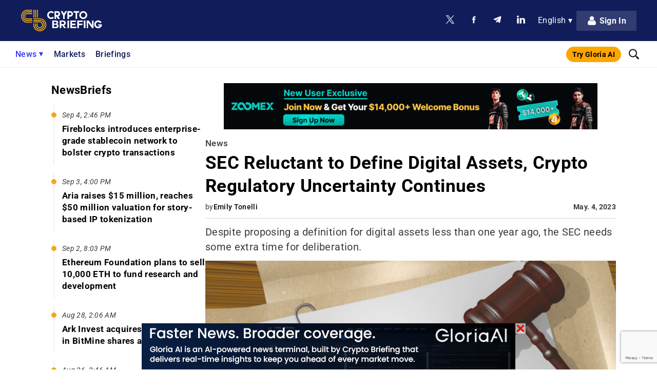

--- FILE ---
content_type: text/html; charset=UTF-8
request_url: https://cryptobriefing.com/sec-reluctant-define-digital-assets-crypto-regulatory-uncertainty/
body_size: 106522
content:
<!doctype html>
<html lang="en-US">
<head>
	        <meta name="ahrefs-site-verification" content="bf5806964a032ba17ffc398feca80ba4bf6aca0e05893ac7af17fc6872b1bb2e">

                    <!-- MailerLite Universal -->
            <script>
                (function(w,d,e,u,f,l,n){w[f]=w[f]||function(){(w[f].q=w[f].q||[])
                .push(arguments);},l=d.createElement(e),l.async=1,l.src=u,
                n=d.getElementsByTagName(e)[0],n.parentNode.insertBefore(l,n);})
                (window,document,'script','https://assets.mailerlite.com/js/universal.js','ml');
                ml('account', '310095');
            </script>
            <!-- End MailerLite Universal -->
        	    <meta charset="UTF-8" />
    <meta name="viewport" content="width=device-width, initial-scale=1, maximum-scale=5" />
    <link rel="pingback" href="https://cryptobriefing.com/xmlrpc.php" />

    
    <link rel="preconnect" href="https://fonts.gstatic.com" crossorigin>

    <link rel="preconnect" href="https://static.cryptobriefing.com">
    <link rel="dns-prefetch" href="https://static.cryptobriefing.com">

                <link rel="preload" fetchpriority="high" as="image" href="https://static.cryptobriefing.com/wp-content/uploads/2021/06/22125453/sec-1024x538.png" media="(min-width: 850px)">
            <link rel="preload" fetchpriority="high" as="image" href="https://static.cryptobriefing.com/wp-content/uploads/2021/06/22125453/sec-838x440.png" media="(min-width: 200px) and (max-width: 849px)">
        
    
    
    
    <noscript>
        
    </noscript>

    <meta name="theme-color" content="#111D5B" />

    <!-- InMobi Choice. Consent Manager Tag v3.0 (for TCF 2.2) -->
<script async=true>
(function() {
  var host = 'cryptobriefing.com';
  var element = document.createElement('script');
  var firstScript = document.getElementsByTagName('script')[0];
  var url = 'https://cmp.inmobi.com'
    .concat('/choice/', 'nwS18F5XLGdW_', '/', host, '/choice.js?tag_version=V3');
  var uspTries = 0;
  var uspTriesLimit = 3;
  element.async = true;
  element.type = 'text/javascript';
  element.src = url;

  firstScript.parentNode.insertBefore(element, firstScript);

  function makeStub() {
    var TCF_LOCATOR_NAME = '__tcfapiLocator';
    var queue = [];
    var win = window;
    var cmpFrame;

    function addFrame() {
      var doc = win.document;
      var otherCMP = !!(win.frames[TCF_LOCATOR_NAME]);

      if (!otherCMP) {
        if (doc.body) {
          var iframe = doc.createElement('iframe');

          iframe.style.cssText = 'display:none';
          iframe.name = TCF_LOCATOR_NAME;
          doc.body.appendChild(iframe);
        } else {
          setTimeout(addFrame, 5);
        }
      }
      return !otherCMP;
    }

    function tcfAPIHandler() {
      var gdprApplies;
      var args = arguments;

      if (!args.length) {
        return queue;
      } else if (args[0] === 'setGdprApplies') {
        if (
          args.length > 3 &&
          args[2] === 2 &&
          typeof args[3] === 'boolean'
        ) {
          gdprApplies = args[3];
          if (typeof args[2] === 'function') {
            args[2]('set', true);
          }
        }
      } else if (args[0] === 'ping') {
        var retr = {
          gdprApplies: gdprApplies,
          cmpLoaded: false,
          cmpStatus: 'stub'
        };

        if (typeof args[2] === 'function') {
          args[2](retr);
        }
      } else {
        if(args[0] === 'init' && typeof args[3] === 'object') {
          args[3] = Object.assign(args[3], { tag_version: 'V3' });
        }
        queue.push(args);
      }
    }

    function postMessageEventHandler(event) {
      var msgIsString = typeof event.data === 'string';
      var json = {};

      try {
        if (msgIsString) {
          json = JSON.parse(event.data);
        } else {
          json = event.data;
        }
      } catch (ignore) {}

      var payload = json.__tcfapiCall;

      if (payload) {
        window.__tcfapi(
          payload.command,
          payload.version,
          function(retValue, success) {
            var returnMsg = {
              __tcfapiReturn: {
                returnValue: retValue,
                success: success,
                callId: payload.callId
              }
            };
            if (msgIsString) {
              returnMsg = JSON.stringify(returnMsg);
            }
            if (event && event.source && event.source.postMessage) {
              event.source.postMessage(returnMsg, '*');
            }
          },
          payload.parameter
        );
      }
    }

    while (win) {
      try {
        if (win.frames[TCF_LOCATOR_NAME]) {
          cmpFrame = win;
          break;
        }
      } catch (ignore) {}

      if (win === window.top) {
        break;
      }
      win = win.parent;
    }
    if (!cmpFrame) {
      addFrame();
      win.__tcfapi = tcfAPIHandler;
      win.addEventListener('message', postMessageEventHandler, false);
    }
  };

  makeStub();

  var uspStubFunction = function() {
    var arg = arguments;
    if (typeof window.__uspapi !== uspStubFunction) {
      setTimeout(function() {
        if (typeof window.__uspapi !== 'undefined') {
          window.__uspapi.apply(window.__uspapi, arg);
        }
      }, 500);
    }
  };

  var checkIfUspIsReady = function() {
    uspTries++;
    if (window.__uspapi === uspStubFunction && uspTries < uspTriesLimit) {
      console.warn('USP is not accessible');
    } else {
      clearInterval(uspInterval);
    }
  };

  if (typeof window.__uspapi === 'undefined') {
    window.__uspapi = uspStubFunction;
    var uspInterval = setInterval(checkIfUspIsReady, 6000);
  }
})();
</script>
<!-- End InMobi Choice. Consent Manager Tag v3.0 (for TCF 2.2) -->    <script> 
    // Call geo-location JSONP service 
    var jsonp = document.createElement( 'script');
    jsonp.setAttribute( 'src', 'https://geolocation.onetrust.com/cookieconsentpub/v1/geo/location/geofeed');
    document.head.appendChild(jsonp);

    let personaAdClient = undefined;

    const insertAdScripts = async function () {
        // await insertSingleAdScript('head', '//dsh7ky7308k4b.cloudfront.net/publishers/cryptobriefingcom.min.js');
        // await insertSingleAdScript('head', '//btloader.com/tag?o=5184339635601408&upapi=true');
        // await insertSingleAdScript('body', 'https://appsha-prm.ctengine.io/js/script.js?wkey=t0hKKoLxBN');
        // await insertSingleAdScript('head', 'https://cdn.jsdelivr.net/npm/@personaxyz/ad-sdk-programmatic@0.0.3');

        // if (typeof PersonaAdSDK !== 'undefined') {
        //     const personaConfig = {
        //         apiKey: "persona-pub-5rFs09S0iTjaI5mHT6MTOSobSfJJBkuGAGqZZGhuNWugqwINYIa9gXjF8sJnA59Er7yVc5ffuThDP4B76fCtGYx9LoZhK8FQ6cWjWmpdNIEOlCX2mUxY",
        //         environment: "production",
        //     }
        //     const sdk = new PersonaAdSDK.PersonaAdSDK(personaConfig);
        //     personaAdClient = sdk.getClient();
        // }
    };

    const insertSingleAdScript = function (appendTo, url) {
        return new Promise(function (resolve, reject) {
            const element = document.createElement('script');
            const script = document.getElementsByTagName('script')[0];
            element.async = true;
            element.type = 'text/javascript';
            element.src = url;

            // Resolve the promise when the script is loaded
            element.onload = function() {
                resolve(true);
            };

            // Reject the promise on an error
            element.onerror = function() {
                reject('Script load error');
            };

            const target = document.getElementsByTagName(appendTo)[0];
            if (!target) {
                reject(`Cannot find element to append to: ${appendTo}`);
                return;
            }
            
            target.appendChild(element);
        });
    };

    window.geofeed = function (options) {
        var continent = options.continent.toString();
        var country = options.country.toString();

        if (continent == 'EU') {
            var state = options.state.toString();
            // console.log('In EU Country')
            var gdprInsertAds = (function () {
                // Run this in an interval (every 0.1s) just in case we are still waiting for consent 
                var cnt = 0;
                var consentSetInterval = setInterval(function () {
                    cnt += 1;
                    // Bail if we have not gotten a consent response after 60 seconds. 
                    if (cnt === 600) clearInterval(consentSetInterval);
                    if (typeof window.__tcfapi !== 'undefined') {
                        // Check if window.__tcfapi has been set
                        clearInterval(consentSetInterval);
                        window.__tcfapi('addEventListener', 2, function (tcData, listenerSuccess) {
                            if (listenerSuccess) {
                                if (tcData.eventStatus === 'tcloaded' || tcData.eventStatus === 'useractioncomplete') {
                                    if (!tcData.gdprApplies) {
                                        insertAdScripts();
                                        // console.log("No GDPR");
                                    } else {
                                        // GDPR DOES APPLY // Purpose 1 refers to the storage and/or access of information on a device. 
                                        var hasDeviceStorageAndAccessConsent = tcData.purpose.consents[1] || false;
                                        // Google Requires Consent for Purpose 1 
                                        if (hasDeviceStorageAndAccessConsent) {
                                            // GLOBAL VENDOR LIST - https://iabeurope.eu/vendor-list-tcf-v2-0/ 
                                            // CHECK FOR GOOGLE ADVERTISING PRODUCTS CONSENT. (IAB Vendor ID 755) 
                                            var hasGoogleAdvertisingProductsConsent = tcData.vendor.consents[755] || false;
                                            // Check if the user gave Google Advertising Products consent (iab vendor 755) 
                                            if (hasGoogleAdvertisingProductsConsent) {
                                                insertAdScripts();
                                                // console.log("GDPR Consent")
                                            }
                                        }
                                    }
                                }
                            }
                        });
                    }
                    cnt++;
                }, 100);
            })();
        } else {
            insertAdScripts();
        }
    };
</script>
    <script id="prebid-script" async="" src="https://cryptobriefing.com/wp-content/themes/cryptobriefing/assets/js/prebid9.34.0.js"></script>


	<meta name='robots' content='index, follow, max-image-preview:large, max-snippet:-1, max-video-preview:-1' />

	<!-- This site is optimized with the Yoast SEO Premium plugin v23.2 (Yoast SEO v23.2) - https://yoast.com/wordpress/plugins/seo/ -->
	<title>SEC Reluctant to Define Digital Assets, Crypto Regulatory Uncertainty Continues</title><link rel="preload" data-rocket-preload as="style" href="https://fonts.googleapis.com/css2?family=Roboto:ital,wght@0,300;0,400;0,500;0,700;0,900;1,300;1,400;1,500;1,700;1,900&#038;display=swap" /><link rel="stylesheet" href="https://fonts.googleapis.com/css2?family=Roboto:ital,wght@0,300;0,400;0,500;0,700;0,900;1,300;1,400;1,500;1,700;1,900&#038;display=swap" media="print" onload="this.media='all'" /><noscript><link rel="stylesheet" href="https://fonts.googleapis.com/css2?family=Roboto:ital,wght@0,300;0,400;0,500;0,700;0,900;1,300;1,400;1,500;1,700;1,900&#038;display=swap" /></noscript><link rel="preload" data-rocket-preload as="font" href="https://fonts.gstatic.com/s/roboto/v50/KFO5CnqEu92Fr1Mu53ZEC9_Vu3r1gIhOszmkBnka.woff2" crossorigin><link rel="preload" data-rocket-preload as="font" href="https://fonts.gstatic.com/s/roboto/v50/KFO7CnqEu92Fr1ME7kSn66aGLdTylUAMaxKUBGEe.woff2" crossorigin><link rel="preload" data-rocket-preload as="font" href="https://fonts.gstatic.com/s/roboto/v50/KFO7CnqEu92Fr1ME7kSn66aGLdTylUAMa3yUBA.woff2" crossorigin><link rel="preload" data-rocket-preload as="font" href="https://cryptobriefing.com/wp-content/plugins/easy-login-woocommerce/assets/fonts/Easy-Login.ttf?oy4gsz" crossorigin><style id="wpr-usedcss">@font-face{font-family:Roboto;font-style:italic;font-weight:300;font-stretch:100%;font-display:swap;src:url(https://fonts.gstatic.com/s/roboto/v50/KFO5CnqEu92Fr1Mu53ZEC9_Vu3r1gIhOszmkBnka.woff2) format('woff2');unicode-range:U+0000-00FF,U+0131,U+0152-0153,U+02BB-02BC,U+02C6,U+02DA,U+02DC,U+0304,U+0308,U+0329,U+2000-206F,U+20AC,U+2122,U+2191,U+2193,U+2212,U+2215,U+FEFF,U+FFFD}@font-face{font-family:Roboto;font-style:italic;font-weight:400;font-stretch:100%;font-display:swap;src:url(https://fonts.gstatic.com/s/roboto/v50/KFO5CnqEu92Fr1Mu53ZEC9_Vu3r1gIhOszmkBnka.woff2) format('woff2');unicode-range:U+0000-00FF,U+0131,U+0152-0153,U+02BB-02BC,U+02C6,U+02DA,U+02DC,U+0304,U+0308,U+0329,U+2000-206F,U+20AC,U+2122,U+2191,U+2193,U+2212,U+2215,U+FEFF,U+FFFD}@font-face{font-family:Roboto;font-style:italic;font-weight:500;font-stretch:100%;font-display:swap;src:url(https://fonts.gstatic.com/s/roboto/v50/KFO5CnqEu92Fr1Mu53ZEC9_Vu3r1gIhOszmkBnka.woff2) format('woff2');unicode-range:U+0000-00FF,U+0131,U+0152-0153,U+02BB-02BC,U+02C6,U+02DA,U+02DC,U+0304,U+0308,U+0329,U+2000-206F,U+20AC,U+2122,U+2191,U+2193,U+2212,U+2215,U+FEFF,U+FFFD}@font-face{font-family:Roboto;font-style:italic;font-weight:700;font-stretch:100%;font-display:swap;src:url(https://fonts.gstatic.com/s/roboto/v50/KFO5CnqEu92Fr1Mu53ZEC9_Vu3r1gIhOszmkBnka.woff2) format('woff2');unicode-range:U+0000-00FF,U+0131,U+0152-0153,U+02BB-02BC,U+02C6,U+02DA,U+02DC,U+0304,U+0308,U+0329,U+2000-206F,U+20AC,U+2122,U+2191,U+2193,U+2212,U+2215,U+FEFF,U+FFFD}@font-face{font-family:Roboto;font-style:italic;font-weight:900;font-stretch:100%;font-display:swap;src:url(https://fonts.gstatic.com/s/roboto/v50/KFO5CnqEu92Fr1Mu53ZEC9_Vu3r1gIhOszmkBnka.woff2) format('woff2');unicode-range:U+0000-00FF,U+0131,U+0152-0153,U+02BB-02BC,U+02C6,U+02DA,U+02DC,U+0304,U+0308,U+0329,U+2000-206F,U+20AC,U+2122,U+2191,U+2193,U+2212,U+2215,U+FEFF,U+FFFD}@font-face{font-family:Roboto;font-style:normal;font-weight:300;font-stretch:100%;font-display:swap;src:url(https://fonts.gstatic.com/s/roboto/v50/KFO7CnqEu92Fr1ME7kSn66aGLdTylUAMaxKUBGEe.woff2) format('woff2');unicode-range:U+0001-000C,U+000E-001F,U+007F-009F,U+20DD-20E0,U+20E2-20E4,U+2150-218F,U+2190,U+2192,U+2194-2199,U+21AF,U+21E6-21F0,U+21F3,U+2218-2219,U+2299,U+22C4-22C6,U+2300-243F,U+2440-244A,U+2460-24FF,U+25A0-27BF,U+2800-28FF,U+2921-2922,U+2981,U+29BF,U+29EB,U+2B00-2BFF,U+4DC0-4DFF,U+FFF9-FFFB,U+10140-1018E,U+10190-1019C,U+101A0,U+101D0-101FD,U+102E0-102FB,U+10E60-10E7E,U+1D2C0-1D2D3,U+1D2E0-1D37F,U+1F000-1F0FF,U+1F100-1F1AD,U+1F1E6-1F1FF,U+1F30D-1F30F,U+1F315,U+1F31C,U+1F31E,U+1F320-1F32C,U+1F336,U+1F378,U+1F37D,U+1F382,U+1F393-1F39F,U+1F3A7-1F3A8,U+1F3AC-1F3AF,U+1F3C2,U+1F3C4-1F3C6,U+1F3CA-1F3CE,U+1F3D4-1F3E0,U+1F3ED,U+1F3F1-1F3F3,U+1F3F5-1F3F7,U+1F408,U+1F415,U+1F41F,U+1F426,U+1F43F,U+1F441-1F442,U+1F444,U+1F446-1F449,U+1F44C-1F44E,U+1F453,U+1F46A,U+1F47D,U+1F4A3,U+1F4B0,U+1F4B3,U+1F4B9,U+1F4BB,U+1F4BF,U+1F4C8-1F4CB,U+1F4D6,U+1F4DA,U+1F4DF,U+1F4E3-1F4E6,U+1F4EA-1F4ED,U+1F4F7,U+1F4F9-1F4FB,U+1F4FD-1F4FE,U+1F503,U+1F507-1F50B,U+1F50D,U+1F512-1F513,U+1F53E-1F54A,U+1F54F-1F5FA,U+1F610,U+1F650-1F67F,U+1F687,U+1F68D,U+1F691,U+1F694,U+1F698,U+1F6AD,U+1F6B2,U+1F6B9-1F6BA,U+1F6BC,U+1F6C6-1F6CF,U+1F6D3-1F6D7,U+1F6E0-1F6EA,U+1F6F0-1F6F3,U+1F6F7-1F6FC,U+1F700-1F7FF,U+1F800-1F80B,U+1F810-1F847,U+1F850-1F859,U+1F860-1F887,U+1F890-1F8AD,U+1F8B0-1F8BB,U+1F8C0-1F8C1,U+1F900-1F90B,U+1F93B,U+1F946,U+1F984,U+1F996,U+1F9E9,U+1FA00-1FA6F,U+1FA70-1FA7C,U+1FA80-1FA89,U+1FA8F-1FAC6,U+1FACE-1FADC,U+1FADF-1FAE9,U+1FAF0-1FAF8,U+1FB00-1FBFF}@font-face{font-family:Roboto;font-style:normal;font-weight:300;font-stretch:100%;font-display:swap;src:url(https://fonts.gstatic.com/s/roboto/v50/KFO7CnqEu92Fr1ME7kSn66aGLdTylUAMa3yUBA.woff2) format('woff2');unicode-range:U+0000-00FF,U+0131,U+0152-0153,U+02BB-02BC,U+02C6,U+02DA,U+02DC,U+0304,U+0308,U+0329,U+2000-206F,U+20AC,U+2122,U+2191,U+2193,U+2212,U+2215,U+FEFF,U+FFFD}@font-face{font-family:Roboto;font-style:normal;font-weight:400;font-stretch:100%;font-display:swap;src:url(https://fonts.gstatic.com/s/roboto/v50/KFO7CnqEu92Fr1ME7kSn66aGLdTylUAMaxKUBGEe.woff2) format('woff2');unicode-range:U+0001-000C,U+000E-001F,U+007F-009F,U+20DD-20E0,U+20E2-20E4,U+2150-218F,U+2190,U+2192,U+2194-2199,U+21AF,U+21E6-21F0,U+21F3,U+2218-2219,U+2299,U+22C4-22C6,U+2300-243F,U+2440-244A,U+2460-24FF,U+25A0-27BF,U+2800-28FF,U+2921-2922,U+2981,U+29BF,U+29EB,U+2B00-2BFF,U+4DC0-4DFF,U+FFF9-FFFB,U+10140-1018E,U+10190-1019C,U+101A0,U+101D0-101FD,U+102E0-102FB,U+10E60-10E7E,U+1D2C0-1D2D3,U+1D2E0-1D37F,U+1F000-1F0FF,U+1F100-1F1AD,U+1F1E6-1F1FF,U+1F30D-1F30F,U+1F315,U+1F31C,U+1F31E,U+1F320-1F32C,U+1F336,U+1F378,U+1F37D,U+1F382,U+1F393-1F39F,U+1F3A7-1F3A8,U+1F3AC-1F3AF,U+1F3C2,U+1F3C4-1F3C6,U+1F3CA-1F3CE,U+1F3D4-1F3E0,U+1F3ED,U+1F3F1-1F3F3,U+1F3F5-1F3F7,U+1F408,U+1F415,U+1F41F,U+1F426,U+1F43F,U+1F441-1F442,U+1F444,U+1F446-1F449,U+1F44C-1F44E,U+1F453,U+1F46A,U+1F47D,U+1F4A3,U+1F4B0,U+1F4B3,U+1F4B9,U+1F4BB,U+1F4BF,U+1F4C8-1F4CB,U+1F4D6,U+1F4DA,U+1F4DF,U+1F4E3-1F4E6,U+1F4EA-1F4ED,U+1F4F7,U+1F4F9-1F4FB,U+1F4FD-1F4FE,U+1F503,U+1F507-1F50B,U+1F50D,U+1F512-1F513,U+1F53E-1F54A,U+1F54F-1F5FA,U+1F610,U+1F650-1F67F,U+1F687,U+1F68D,U+1F691,U+1F694,U+1F698,U+1F6AD,U+1F6B2,U+1F6B9-1F6BA,U+1F6BC,U+1F6C6-1F6CF,U+1F6D3-1F6D7,U+1F6E0-1F6EA,U+1F6F0-1F6F3,U+1F6F7-1F6FC,U+1F700-1F7FF,U+1F800-1F80B,U+1F810-1F847,U+1F850-1F859,U+1F860-1F887,U+1F890-1F8AD,U+1F8B0-1F8BB,U+1F8C0-1F8C1,U+1F900-1F90B,U+1F93B,U+1F946,U+1F984,U+1F996,U+1F9E9,U+1FA00-1FA6F,U+1FA70-1FA7C,U+1FA80-1FA89,U+1FA8F-1FAC6,U+1FACE-1FADC,U+1FADF-1FAE9,U+1FAF0-1FAF8,U+1FB00-1FBFF}@font-face{font-family:Roboto;font-style:normal;font-weight:400;font-stretch:100%;font-display:swap;src:url(https://fonts.gstatic.com/s/roboto/v50/KFO7CnqEu92Fr1ME7kSn66aGLdTylUAMa3yUBA.woff2) format('woff2');unicode-range:U+0000-00FF,U+0131,U+0152-0153,U+02BB-02BC,U+02C6,U+02DA,U+02DC,U+0304,U+0308,U+0329,U+2000-206F,U+20AC,U+2122,U+2191,U+2193,U+2212,U+2215,U+FEFF,U+FFFD}@font-face{font-family:Roboto;font-style:normal;font-weight:500;font-stretch:100%;font-display:swap;src:url(https://fonts.gstatic.com/s/roboto/v50/KFO7CnqEu92Fr1ME7kSn66aGLdTylUAMaxKUBGEe.woff2) format('woff2');unicode-range:U+0001-000C,U+000E-001F,U+007F-009F,U+20DD-20E0,U+20E2-20E4,U+2150-218F,U+2190,U+2192,U+2194-2199,U+21AF,U+21E6-21F0,U+21F3,U+2218-2219,U+2299,U+22C4-22C6,U+2300-243F,U+2440-244A,U+2460-24FF,U+25A0-27BF,U+2800-28FF,U+2921-2922,U+2981,U+29BF,U+29EB,U+2B00-2BFF,U+4DC0-4DFF,U+FFF9-FFFB,U+10140-1018E,U+10190-1019C,U+101A0,U+101D0-101FD,U+102E0-102FB,U+10E60-10E7E,U+1D2C0-1D2D3,U+1D2E0-1D37F,U+1F000-1F0FF,U+1F100-1F1AD,U+1F1E6-1F1FF,U+1F30D-1F30F,U+1F315,U+1F31C,U+1F31E,U+1F320-1F32C,U+1F336,U+1F378,U+1F37D,U+1F382,U+1F393-1F39F,U+1F3A7-1F3A8,U+1F3AC-1F3AF,U+1F3C2,U+1F3C4-1F3C6,U+1F3CA-1F3CE,U+1F3D4-1F3E0,U+1F3ED,U+1F3F1-1F3F3,U+1F3F5-1F3F7,U+1F408,U+1F415,U+1F41F,U+1F426,U+1F43F,U+1F441-1F442,U+1F444,U+1F446-1F449,U+1F44C-1F44E,U+1F453,U+1F46A,U+1F47D,U+1F4A3,U+1F4B0,U+1F4B3,U+1F4B9,U+1F4BB,U+1F4BF,U+1F4C8-1F4CB,U+1F4D6,U+1F4DA,U+1F4DF,U+1F4E3-1F4E6,U+1F4EA-1F4ED,U+1F4F7,U+1F4F9-1F4FB,U+1F4FD-1F4FE,U+1F503,U+1F507-1F50B,U+1F50D,U+1F512-1F513,U+1F53E-1F54A,U+1F54F-1F5FA,U+1F610,U+1F650-1F67F,U+1F687,U+1F68D,U+1F691,U+1F694,U+1F698,U+1F6AD,U+1F6B2,U+1F6B9-1F6BA,U+1F6BC,U+1F6C6-1F6CF,U+1F6D3-1F6D7,U+1F6E0-1F6EA,U+1F6F0-1F6F3,U+1F6F7-1F6FC,U+1F700-1F7FF,U+1F800-1F80B,U+1F810-1F847,U+1F850-1F859,U+1F860-1F887,U+1F890-1F8AD,U+1F8B0-1F8BB,U+1F8C0-1F8C1,U+1F900-1F90B,U+1F93B,U+1F946,U+1F984,U+1F996,U+1F9E9,U+1FA00-1FA6F,U+1FA70-1FA7C,U+1FA80-1FA89,U+1FA8F-1FAC6,U+1FACE-1FADC,U+1FADF-1FAE9,U+1FAF0-1FAF8,U+1FB00-1FBFF}@font-face{font-family:Roboto;font-style:normal;font-weight:500;font-stretch:100%;font-display:swap;src:url(https://fonts.gstatic.com/s/roboto/v50/KFO7CnqEu92Fr1ME7kSn66aGLdTylUAMa3yUBA.woff2) format('woff2');unicode-range:U+0000-00FF,U+0131,U+0152-0153,U+02BB-02BC,U+02C6,U+02DA,U+02DC,U+0304,U+0308,U+0329,U+2000-206F,U+20AC,U+2122,U+2191,U+2193,U+2212,U+2215,U+FEFF,U+FFFD}@font-face{font-family:Roboto;font-style:normal;font-weight:700;font-stretch:100%;font-display:swap;src:url(https://fonts.gstatic.com/s/roboto/v50/KFO7CnqEu92Fr1ME7kSn66aGLdTylUAMaxKUBGEe.woff2) format('woff2');unicode-range:U+0001-000C,U+000E-001F,U+007F-009F,U+20DD-20E0,U+20E2-20E4,U+2150-218F,U+2190,U+2192,U+2194-2199,U+21AF,U+21E6-21F0,U+21F3,U+2218-2219,U+2299,U+22C4-22C6,U+2300-243F,U+2440-244A,U+2460-24FF,U+25A0-27BF,U+2800-28FF,U+2921-2922,U+2981,U+29BF,U+29EB,U+2B00-2BFF,U+4DC0-4DFF,U+FFF9-FFFB,U+10140-1018E,U+10190-1019C,U+101A0,U+101D0-101FD,U+102E0-102FB,U+10E60-10E7E,U+1D2C0-1D2D3,U+1D2E0-1D37F,U+1F000-1F0FF,U+1F100-1F1AD,U+1F1E6-1F1FF,U+1F30D-1F30F,U+1F315,U+1F31C,U+1F31E,U+1F320-1F32C,U+1F336,U+1F378,U+1F37D,U+1F382,U+1F393-1F39F,U+1F3A7-1F3A8,U+1F3AC-1F3AF,U+1F3C2,U+1F3C4-1F3C6,U+1F3CA-1F3CE,U+1F3D4-1F3E0,U+1F3ED,U+1F3F1-1F3F3,U+1F3F5-1F3F7,U+1F408,U+1F415,U+1F41F,U+1F426,U+1F43F,U+1F441-1F442,U+1F444,U+1F446-1F449,U+1F44C-1F44E,U+1F453,U+1F46A,U+1F47D,U+1F4A3,U+1F4B0,U+1F4B3,U+1F4B9,U+1F4BB,U+1F4BF,U+1F4C8-1F4CB,U+1F4D6,U+1F4DA,U+1F4DF,U+1F4E3-1F4E6,U+1F4EA-1F4ED,U+1F4F7,U+1F4F9-1F4FB,U+1F4FD-1F4FE,U+1F503,U+1F507-1F50B,U+1F50D,U+1F512-1F513,U+1F53E-1F54A,U+1F54F-1F5FA,U+1F610,U+1F650-1F67F,U+1F687,U+1F68D,U+1F691,U+1F694,U+1F698,U+1F6AD,U+1F6B2,U+1F6B9-1F6BA,U+1F6BC,U+1F6C6-1F6CF,U+1F6D3-1F6D7,U+1F6E0-1F6EA,U+1F6F0-1F6F3,U+1F6F7-1F6FC,U+1F700-1F7FF,U+1F800-1F80B,U+1F810-1F847,U+1F850-1F859,U+1F860-1F887,U+1F890-1F8AD,U+1F8B0-1F8BB,U+1F8C0-1F8C1,U+1F900-1F90B,U+1F93B,U+1F946,U+1F984,U+1F996,U+1F9E9,U+1FA00-1FA6F,U+1FA70-1FA7C,U+1FA80-1FA89,U+1FA8F-1FAC6,U+1FACE-1FADC,U+1FADF-1FAE9,U+1FAF0-1FAF8,U+1FB00-1FBFF}@font-face{font-family:Roboto;font-style:normal;font-weight:700;font-stretch:100%;font-display:swap;src:url(https://fonts.gstatic.com/s/roboto/v50/KFO7CnqEu92Fr1ME7kSn66aGLdTylUAMa3yUBA.woff2) format('woff2');unicode-range:U+0000-00FF,U+0131,U+0152-0153,U+02BB-02BC,U+02C6,U+02DA,U+02DC,U+0304,U+0308,U+0329,U+2000-206F,U+20AC,U+2122,U+2191,U+2193,U+2212,U+2215,U+FEFF,U+FFFD}@font-face{font-family:Roboto;font-style:normal;font-weight:900;font-stretch:100%;font-display:swap;src:url(https://fonts.gstatic.com/s/roboto/v50/KFO7CnqEu92Fr1ME7kSn66aGLdTylUAMaxKUBGEe.woff2) format('woff2');unicode-range:U+0001-000C,U+000E-001F,U+007F-009F,U+20DD-20E0,U+20E2-20E4,U+2150-218F,U+2190,U+2192,U+2194-2199,U+21AF,U+21E6-21F0,U+21F3,U+2218-2219,U+2299,U+22C4-22C6,U+2300-243F,U+2440-244A,U+2460-24FF,U+25A0-27BF,U+2800-28FF,U+2921-2922,U+2981,U+29BF,U+29EB,U+2B00-2BFF,U+4DC0-4DFF,U+FFF9-FFFB,U+10140-1018E,U+10190-1019C,U+101A0,U+101D0-101FD,U+102E0-102FB,U+10E60-10E7E,U+1D2C0-1D2D3,U+1D2E0-1D37F,U+1F000-1F0FF,U+1F100-1F1AD,U+1F1E6-1F1FF,U+1F30D-1F30F,U+1F315,U+1F31C,U+1F31E,U+1F320-1F32C,U+1F336,U+1F378,U+1F37D,U+1F382,U+1F393-1F39F,U+1F3A7-1F3A8,U+1F3AC-1F3AF,U+1F3C2,U+1F3C4-1F3C6,U+1F3CA-1F3CE,U+1F3D4-1F3E0,U+1F3ED,U+1F3F1-1F3F3,U+1F3F5-1F3F7,U+1F408,U+1F415,U+1F41F,U+1F426,U+1F43F,U+1F441-1F442,U+1F444,U+1F446-1F449,U+1F44C-1F44E,U+1F453,U+1F46A,U+1F47D,U+1F4A3,U+1F4B0,U+1F4B3,U+1F4B9,U+1F4BB,U+1F4BF,U+1F4C8-1F4CB,U+1F4D6,U+1F4DA,U+1F4DF,U+1F4E3-1F4E6,U+1F4EA-1F4ED,U+1F4F7,U+1F4F9-1F4FB,U+1F4FD-1F4FE,U+1F503,U+1F507-1F50B,U+1F50D,U+1F512-1F513,U+1F53E-1F54A,U+1F54F-1F5FA,U+1F610,U+1F650-1F67F,U+1F687,U+1F68D,U+1F691,U+1F694,U+1F698,U+1F6AD,U+1F6B2,U+1F6B9-1F6BA,U+1F6BC,U+1F6C6-1F6CF,U+1F6D3-1F6D7,U+1F6E0-1F6EA,U+1F6F0-1F6F3,U+1F6F7-1F6FC,U+1F700-1F7FF,U+1F800-1F80B,U+1F810-1F847,U+1F850-1F859,U+1F860-1F887,U+1F890-1F8AD,U+1F8B0-1F8BB,U+1F8C0-1F8C1,U+1F900-1F90B,U+1F93B,U+1F946,U+1F984,U+1F996,U+1F9E9,U+1FA00-1FA6F,U+1FA70-1FA7C,U+1FA80-1FA89,U+1FA8F-1FAC6,U+1FACE-1FADC,U+1FADF-1FAE9,U+1FAF0-1FAF8,U+1FB00-1FBFF}@font-face{font-family:Roboto;font-style:normal;font-weight:900;font-stretch:100%;font-display:swap;src:url(https://fonts.gstatic.com/s/roboto/v50/KFO7CnqEu92Fr1ME7kSn66aGLdTylUAMa3yUBA.woff2) format('woff2');unicode-range:U+0000-00FF,U+0131,U+0152-0153,U+02BB-02BC,U+02C6,U+02DA,U+02DC,U+0304,U+0308,U+0329,U+2000-206F,U+20AC,U+2122,U+2191,U+2193,U+2212,U+2215,U+FEFF,U+FFFD}.xoo-aff-input-group{position:relative;display:flex;border-collapse:separate;width:100%}.xoo-aff-input-group:first-child{border-right:0}.xoo-aff-group input{box-sizing:border-box}.xoo-aff-input-group .xoo-aff-input-icon{padding:6px 0;font-size:14px;text-align:center;border-radius:4px;align-items:center;height:auto;align-self:stretch;display:flex;width:100%;justify-content:center;border-style:solid}body:not(.rtl) .xoo-aff-input-group .xoo-aff-input-icon{border-right:0;border-bottom-right-radius:0;border-top-right-radius:0}.xoo-aff-group input[type=email],.xoo-aff-group input[type=number],.xoo-aff-group input[type=password],.xoo-aff-group input[type=text],.xoo-aff-group select,.xoo-aff-group select+.select2{flex-grow:1;min-width:1px;margin:0;position:relative;z-index:2;width:100%!important;margin-bottom:0;height:50px;padding:6px 12px;font-size:14px;line-height:3.428571;background-image:none;border:1px solid #ccc;border-style:solid;border-radius:4px;-webkit-box-shadow:inset 0 1px 1px rgba(0,0,0,.075);box-shadow:inset 0 1px 1px rgba(0,0,0,.075);-webkit-transition:border-color .15s ease-in-out,-webkit-box-shadow .15s ease-in-out;-o-transition:border-color .15s ease-in-out,box-shadow .15s ease-in-out;transition:border-color ease-in-out .15s,box-shadow ease-in-out .15s;outline:0}.xoo-aff-group label{font-weight:600;display:block;margin-bottom:5px}.xoo-aff-group{float:left;width:calc(100% - 20px);position:relative}.xoo-aff-group.xoo-aff-checkbox_single{min-height:auto}.xoo-aff-group.one.xoo-aff-checkbox_single{margin-bottom:10px}.xoo-aff-group.xoo-aff-cont-checkbox_single{margin-bottom:5px}.xoo-aff-password-strength{text-align:center;font-weight:600;padding:3px .5em;font-size:1em}.xoo-aff-password-strength.strong{background-color:#c1e1b9;border-color:#83c373}.xoo-aff-password-strength.short{background-color:#f1adad;border-color:#e35b5b}.xoo-aff-password-strength.bad{background-color:#fbc5a9;border-color:#f78b53}.xoo-aff-password-strength.good{background-color:#ffe399;border-color:#ffc733}.xoo-aff-password-hint{margin:.5em 0 0;display:block}.xoo-aff-checkbox_single input{margin-right:5px}body .select2-dropdown{z-index:99999999999}.xoo-aff-group .select2-container .select2-selection.select2-selection--single{border:0;height:100%;background-color:transparent;margin:0;border-radius:0;line-height:inherit;padding:0}.xoo-aff-group .select2.select2-container .select2-selection .select2-selection__rendered{padding:0;line-height:inherit;height:inherit}.xoo-aff-group .select2-container--default .select2-selection--single .select2-selection__arrow{top:50%;transform:translateY(-50%)}.xoo-aff-group .select2-container :focus{outline:0}.xoo-aff-group select,.xoo-aff-group select+.select2{padding:0 15px}@media only screen and (max-width:450px){.xoo-aff-group{width:calc(100% - 20px)}.xoo-aff-group{margin-right:0}}.xoo-aff-flag-cont{display:flex;align-items:center;height:inherit}.xoo-aff-flag-cont span:first-child{margin-right:6px}.select2-results .xoo-aff-flag-cont span:nth-child(2){font-size:12px}span.xoo-aff-pwtog-hide{display:none}.xoo-aff-pw-toggle{display:flex;align-items:center;right:5px;position:absolute;z-index:2;top:0;bottom:0;user-select:none}.xoo-aff-pw-toggle>*{cursor:pointer;padding:5px}.xoo-aff-select2-dropdown{min-width:140px}.xoo-aff-input-group .xoo-aff-input-icon{background-color:#eee;color:#555;max-width:40px;min-width:40px;border-color:#ccc;border-width:1px;font-size:14px}.xoo-aff-group{margin-bottom:30px}.xoo-aff-group input[type=email],.xoo-aff-group input[type=number],.xoo-aff-group input[type=password],.xoo-aff-group input[type=text],.xoo-aff-group select,.xoo-aff-group select+.select2{background-color:#fff;color:#777;border-width:1px;border-color:#ccc;height:50px}.xoo-aff-group .select2-container--default .select2-selection--single .select2-selection__rendered,.xoo-aff-group .select2-selection__rendered,.xoo-aff-group input[type=email]::placeholder,.xoo-aff-group input[type=number]::placeholder,.xoo-aff-group input[type=password]::placeholder,.xoo-aff-group input[type=text]::placeholder,.xoo-aff-group select::placeholder{color:#777}.xoo-aff-group input[type=email]:focus,.xoo-aff-group input[type=number]:focus,.xoo-aff-group input[type=password]:focus,.xoo-aff-group input[type=text]:focus,.xoo-aff-group select+.select2:focus,.xoo-aff-group select:focus{background-color:#fff;color:#000}[placeholder]:focus::-webkit-input-placeholder{color:#000!important}.xoo-aff-input-group .xoo-aff-input-icon{display:none!important}.xoo-aff-input-icon+input[type=email],.xoo-aff-input-icon+input[type=number],.xoo-aff-input-icon+input[type=password],.xoo-aff-input-icon+input[type=text],.xoo-aff-input-icon+select,.xoo-aff-input-icon+select+.select2{border-bottom-left-radius:0;border-top-left-radius:0}.select2-container{box-sizing:border-box;display:inline-block;margin:0;position:relative;vertical-align:middle}.select2-container .select2-selection--single{box-sizing:border-box;cursor:pointer;display:block;height:28px;user-select:none;-webkit-user-select:none}.select2-container .select2-selection--single .select2-selection__rendered{display:block;padding-left:8px;padding-right:20px;overflow:hidden;text-overflow:ellipsis;white-space:nowrap}.select2-container .select2-selection--single .select2-selection__clear{background-color:transparent;border:none;font-size:1em}.select2-container[dir=rtl] .select2-selection--single .select2-selection__rendered{padding-right:8px;padding-left:20px}.select2-container .select2-selection--multiple{box-sizing:border-box;cursor:pointer;display:block;min-height:32px;user-select:none;-webkit-user-select:none}.select2-container .select2-selection--multiple .select2-selection__rendered{display:inline;list-style:none;padding:0}.select2-container .select2-selection--multiple .select2-selection__clear{background-color:transparent;border:none;font-size:1em}.select2-container .select2-search--inline .select2-search__field{box-sizing:border-box;border:none;font-size:100%;margin-top:5px;margin-left:5px;padding:0}.select2-container .select2-search--inline .select2-search__field::-webkit-search-cancel-button{-webkit-appearance:none}.select2-dropdown{background-color:#fff;border:1px solid #aaa;border-radius:4px;box-sizing:border-box;display:block;position:absolute;left:-100000px;width:100%;z-index:1051}.select2-results{display:block}.select2-results__options{list-style:none;margin:0;padding:0}.select2-results__option{padding:6px;user-select:none;-webkit-user-select:none}.select2-results__option--selectable{cursor:pointer}.select2-container--open .select2-dropdown{left:0}.select2-container--open .select2-dropdown--above{border-bottom:none;border-bottom-left-radius:0;border-bottom-right-radius:0}.select2-container--open .select2-dropdown--below{border-top:none;border-top-left-radius:0;border-top-right-radius:0}.select2-search--dropdown{display:block;padding:4px}.select2-search--dropdown .select2-search__field{padding:4px;width:100%;box-sizing:border-box}.select2-search--dropdown .select2-search__field::-webkit-search-cancel-button{-webkit-appearance:none}.select2-search--dropdown.select2-search--hide{display:none}.select2-close-mask{border:0;margin:0;padding:0;display:block;position:fixed;left:0;top:0;min-height:100%;min-width:100%;height:auto;width:auto;opacity:0;z-index:99;background-color:#fff}.select2-hidden-accessible{border:0!important;clip:rect(0 0 0 0)!important;-webkit-clip-path:inset(50%)!important;clip-path:inset(50%)!important;height:1px!important;overflow:hidden!important;padding:0!important;position:absolute!important;width:1px!important;white-space:nowrap!important}.select2-container--default .select2-selection--single{background-color:#fff;border:1px solid #aaa;border-radius:4px}.select2-container--default .select2-selection--single .select2-selection__rendered{color:#444;line-height:28px}.select2-container--default .select2-selection--single .select2-selection__clear{cursor:pointer;float:right;font-weight:700;height:26px;margin-right:20px;padding-right:0}.select2-container--default .select2-selection--single .select2-selection__placeholder{color:#999}.select2-container--default .select2-selection--single .select2-selection__arrow{height:26px;position:absolute;top:1px;right:1px;width:20px}.select2-container--default .select2-selection--single .select2-selection__arrow b{border-color:#888 transparent transparent;border-style:solid;border-width:5px 4px 0;height:0;left:50%;margin-left:-4px;margin-top:-2px;position:absolute;top:50%;width:0}.select2-container--default[dir=rtl] .select2-selection--single .select2-selection__clear{float:left}.select2-container--default[dir=rtl] .select2-selection--single .select2-selection__arrow{left:1px;right:auto}.select2-container--default.select2-container--disabled .select2-selection--single{background-color:#eee;cursor:default}.select2-container--default.select2-container--disabled .select2-selection--single .select2-selection__clear{display:none}.select2-container--default.select2-container--open .select2-selection--single .select2-selection__arrow b{border-color:transparent transparent #888;border-width:0 4px 5px}.select2-container--default .select2-selection--multiple{background-color:#fff;border:1px solid #aaa;border-radius:4px;cursor:text;padding-bottom:5px;padding-right:5px}.select2-container--default .select2-selection--multiple .select2-selection__clear{cursor:pointer;float:right;font-weight:700;height:20px;margin-right:10px;margin-top:5px;padding:1px}.select2-container--default .select2-selection--multiple .select2-selection__choice{background-color:#e4e4e4;border:1px solid #aaa;border-radius:4px;display:inline-block;margin-left:5px;margin-top:5px;padding:0}.select2-container--default .select2-selection--multiple .select2-selection__choice__display{cursor:default;padding-left:2px;padding-right:5px}.select2-container--default .select2-selection--multiple .select2-selection__choice__remove{background-color:transparent;border:none;border-right:1px solid #aaa;border-top-left-radius:4px;border-bottom-left-radius:4px;color:#999;cursor:pointer;font-size:1em;font-weight:700;padding:0 4px}.select2-container--default .select2-selection--multiple .select2-selection__choice__remove:focus,.select2-container--default .select2-selection--multiple .select2-selection__choice__remove:hover{background-color:#f1f1f1;color:#333;outline:0}.select2-container--default[dir=rtl] .select2-selection--multiple .select2-selection__choice{margin-left:5px;margin-right:auto}.select2-container--default[dir=rtl] .select2-selection--multiple .select2-selection__choice__display{padding-left:5px;padding-right:2px}.select2-container--default[dir=rtl] .select2-selection--multiple .select2-selection__choice__remove{border-left:1px solid #aaa;border-right:none;border-top-left-radius:0;border-bottom-left-radius:0;border-top-right-radius:4px;border-bottom-right-radius:4px}.select2-container--default[dir=rtl] .select2-selection--multiple .select2-selection__clear{float:left;margin-left:10px;margin-right:auto}.select2-container--default.select2-container--focus .select2-selection--multiple{border:1px solid #000;outline:0}.select2-container--default.select2-container--disabled .select2-selection--multiple{background-color:#eee;cursor:default}.select2-container--default.select2-container--disabled .select2-selection__choice__remove{display:none}.select2-container--default.select2-container--open.select2-container--above .select2-selection--multiple,.select2-container--default.select2-container--open.select2-container--above .select2-selection--single{border-top-left-radius:0;border-top-right-radius:0}.select2-container--default.select2-container--open.select2-container--below .select2-selection--multiple,.select2-container--default.select2-container--open.select2-container--below .select2-selection--single{border-bottom-left-radius:0;border-bottom-right-radius:0}.select2-container--default .select2-search--dropdown .select2-search__field{border:1px solid #aaa}.select2-container--default .select2-search--inline .select2-search__field{background:0 0;border:none;outline:0;box-shadow:none;-webkit-appearance:textfield}.select2-container--default .select2-results>.select2-results__options{max-height:200px;overflow-y:auto}.select2-container--default .select2-results__option .select2-results__option{padding-left:1em}.select2-container--default .select2-results__option .select2-results__option .select2-results__group{padding-left:0}.select2-container--default .select2-results__option .select2-results__option .select2-results__option{margin-left:-1em;padding-left:2em}.select2-container--default .select2-results__option .select2-results__option .select2-results__option .select2-results__option{margin-left:-2em;padding-left:3em}.select2-container--default .select2-results__option .select2-results__option .select2-results__option .select2-results__option .select2-results__option{margin-left:-3em;padding-left:4em}.select2-container--default .select2-results__option .select2-results__option .select2-results__option .select2-results__option .select2-results__option .select2-results__option{margin-left:-4em;padding-left:5em}.select2-container--default .select2-results__option .select2-results__option .select2-results__option .select2-results__option .select2-results__option .select2-results__option .select2-results__option{margin-left:-5em;padding-left:6em}.select2-container--default .select2-results__option--group{padding:0}.select2-container--default .select2-results__option--disabled{color:#999}.select2-container--default .select2-results__option--selected{background-color:#ddd}.select2-container--default .select2-results__option--highlighted.select2-results__option--selectable{background-color:#5897fb;color:#fff}.select2-container--default .select2-results__group{cursor:default;display:block;padding:6px}.select2-container--classic .select2-selection--single{background-color:#f7f7f7;border:1px solid #aaa;border-radius:4px;outline:0;background-image:-webkit-linear-gradient(top,#fff 50%,#eee 100%);background-image:-o-linear-gradient(top,#fff 50%,#eee 100%);background-image:linear-gradient(to bottom,#fff 50%,#eee 100%);background-repeat:repeat-x}.select2-container--classic .select2-selection--single:focus{border:1px solid #5897fb}.select2-container--classic .select2-selection--single .select2-selection__rendered{color:#444;line-height:28px}.select2-container--classic .select2-selection--single .select2-selection__clear{cursor:pointer;float:right;font-weight:700;height:26px;margin-right:20px}.select2-container--classic .select2-selection--single .select2-selection__placeholder{color:#999}.select2-container--classic .select2-selection--single .select2-selection__arrow{background-color:#ddd;border:none;border-left:1px solid #aaa;border-top-right-radius:4px;border-bottom-right-radius:4px;height:26px;position:absolute;top:1px;right:1px;width:20px;background-image:-webkit-linear-gradient(top,#eee 50%,#ccc 100%);background-image:-o-linear-gradient(top,#eee 50%,#ccc 100%);background-image:linear-gradient(to bottom,#eee 50%,#ccc 100%);background-repeat:repeat-x}.select2-container--classic .select2-selection--single .select2-selection__arrow b{border-color:#888 transparent transparent;border-style:solid;border-width:5px 4px 0;height:0;left:50%;margin-left:-4px;margin-top:-2px;position:absolute;top:50%;width:0}.select2-container--classic[dir=rtl] .select2-selection--single .select2-selection__clear{float:left}.select2-container--classic[dir=rtl] .select2-selection--single .select2-selection__arrow{border:none;border-right:1px solid #aaa;border-radius:0;border-top-left-radius:4px;border-bottom-left-radius:4px;left:1px;right:auto}.select2-container--classic.select2-container--open .select2-selection--single{border:1px solid #5897fb}.select2-container--classic.select2-container--open .select2-selection--single .select2-selection__arrow{background:0 0;border:none}.select2-container--classic.select2-container--open .select2-selection--single .select2-selection__arrow b{border-color:transparent transparent #888;border-width:0 4px 5px}.select2-container--classic.select2-container--open.select2-container--above .select2-selection--single{border-top:none;border-top-left-radius:0;border-top-right-radius:0;background-image:-webkit-linear-gradient(top,#fff 0,#eee 50%);background-image:-o-linear-gradient(top,#fff 0,#eee 50%);background-image:linear-gradient(to bottom,#fff 0,#eee 50%);background-repeat:repeat-x}.select2-container--classic.select2-container--open.select2-container--below .select2-selection--single{border-bottom:none;border-bottom-left-radius:0;border-bottom-right-radius:0;background-image:-webkit-linear-gradient(top,#eee 50%,#fff 100%);background-image:-o-linear-gradient(top,#eee 50%,#fff 100%);background-image:linear-gradient(to bottom,#eee 50%,#fff 100%);background-repeat:repeat-x}.select2-container--classic .select2-selection--multiple{background-color:#fff;border:1px solid #aaa;border-radius:4px;cursor:text;outline:0;padding-bottom:5px;padding-right:5px}.select2-container--classic .select2-selection--multiple:focus{border:1px solid #5897fb}.select2-container--classic .select2-selection--multiple .select2-selection__clear{display:none}.select2-container--classic .select2-selection--multiple .select2-selection__choice{background-color:#e4e4e4;border:1px solid #aaa;border-radius:4px;display:inline-block;margin-left:5px;margin-top:5px;padding:0}.select2-container--classic .select2-selection--multiple .select2-selection__choice__display{cursor:default;padding-left:2px;padding-right:5px}.select2-container--classic .select2-selection--multiple .select2-selection__choice__remove{background-color:transparent;border:none;border-top-left-radius:4px;border-bottom-left-radius:4px;color:#888;cursor:pointer;font-size:1em;font-weight:700;padding:0 4px}.select2-container--classic .select2-selection--multiple .select2-selection__choice__remove:hover{color:#555;outline:0}.select2-container--classic[dir=rtl] .select2-selection--multiple .select2-selection__choice{margin-left:5px;margin-right:auto}.select2-container--classic[dir=rtl] .select2-selection--multiple .select2-selection__choice__display{padding-left:5px;padding-right:2px}.select2-container--classic[dir=rtl] .select2-selection--multiple .select2-selection__choice__remove{border-top-left-radius:0;border-bottom-left-radius:0;border-top-right-radius:4px;border-bottom-right-radius:4px}.select2-container--classic.select2-container--open .select2-selection--multiple{border:1px solid #5897fb}.select2-container--classic.select2-container--open.select2-container--above .select2-selection--multiple{border-top:none;border-top-left-radius:0;border-top-right-radius:0}.select2-container--classic.select2-container--open.select2-container--below .select2-selection--multiple{border-bottom:none;border-bottom-left-radius:0;border-bottom-right-radius:0}.select2-container--classic .select2-search--dropdown .select2-search__field{border:1px solid #aaa;outline:0}.select2-container--classic .select2-search--inline .select2-search__field{outline:0;box-shadow:none}.select2-container--classic .select2-dropdown{background-color:#fff;border:1px solid transparent}.select2-container--classic .select2-dropdown--above{border-bottom:none}.select2-container--classic .select2-dropdown--below{border-top:none}.select2-container--classic .select2-results>.select2-results__options{max-height:200px;overflow-y:auto}.select2-container--classic .select2-results__option--group{padding:0}.select2-container--classic .select2-results__option--disabled{color:grey}.select2-container--classic .select2-results__option--highlighted.select2-results__option--selectable{background-color:#3875d7;color:#fff}.select2-container--classic .select2-results__group{cursor:default;display:block;padding:6px}.select2-container--classic.select2-container--open .select2-dropdown{border-color:#5897fb}:root{--wp--preset--aspect-ratio--square:1;--wp--preset--aspect-ratio--4-3:4/3;--wp--preset--aspect-ratio--3-4:3/4;--wp--preset--aspect-ratio--3-2:3/2;--wp--preset--aspect-ratio--2-3:2/3;--wp--preset--aspect-ratio--16-9:16/9;--wp--preset--aspect-ratio--9-16:9/16;--wp--preset--color--black:#000000;--wp--preset--color--cyan-bluish-gray:#abb8c3;--wp--preset--color--white:#ffffff;--wp--preset--color--pale-pink:#f78da7;--wp--preset--color--vivid-red:#cf2e2e;--wp--preset--color--luminous-vivid-orange:#ff6900;--wp--preset--color--luminous-vivid-amber:#fcb900;--wp--preset--color--light-green-cyan:#7bdcb5;--wp--preset--color--vivid-green-cyan:#00d084;--wp--preset--color--pale-cyan-blue:#8ed1fc;--wp--preset--color--vivid-cyan-blue:#0693e3;--wp--preset--color--vivid-purple:#9b51e0;--wp--preset--gradient--vivid-cyan-blue-to-vivid-purple:linear-gradient(135deg,rgba(6, 147, 227, 1) 0%,rgb(155, 81, 224) 100%);--wp--preset--gradient--light-green-cyan-to-vivid-green-cyan:linear-gradient(135deg,rgb(122, 220, 180) 0%,rgb(0, 208, 130) 100%);--wp--preset--gradient--luminous-vivid-amber-to-luminous-vivid-orange:linear-gradient(135deg,rgba(252, 185, 0, 1) 0%,rgba(255, 105, 0, 1) 100%);--wp--preset--gradient--luminous-vivid-orange-to-vivid-red:linear-gradient(135deg,rgba(255, 105, 0, 1) 0%,rgb(207, 46, 46) 100%);--wp--preset--gradient--very-light-gray-to-cyan-bluish-gray:linear-gradient(135deg,rgb(238, 238, 238) 0%,rgb(169, 184, 195) 100%);--wp--preset--gradient--cool-to-warm-spectrum:linear-gradient(135deg,rgb(74, 234, 220) 0%,rgb(151, 120, 209) 20%,rgb(207, 42, 186) 40%,rgb(238, 44, 130) 60%,rgb(251, 105, 98) 80%,rgb(254, 248, 76) 100%);--wp--preset--gradient--blush-light-purple:linear-gradient(135deg,rgb(255, 206, 236) 0%,rgb(152, 150, 240) 100%);--wp--preset--gradient--blush-bordeaux:linear-gradient(135deg,rgb(254, 205, 165) 0%,rgb(254, 45, 45) 50%,rgb(107, 0, 62) 100%);--wp--preset--gradient--luminous-dusk:linear-gradient(135deg,rgb(255, 203, 112) 0%,rgb(199, 81, 192) 50%,rgb(65, 88, 208) 100%);--wp--preset--gradient--pale-ocean:linear-gradient(135deg,rgb(255, 245, 203) 0%,rgb(182, 227, 212) 50%,rgb(51, 167, 181) 100%);--wp--preset--gradient--electric-grass:linear-gradient(135deg,rgb(202, 248, 128) 0%,rgb(113, 206, 126) 100%);--wp--preset--gradient--midnight:linear-gradient(135deg,rgb(2, 3, 129) 0%,rgb(40, 116, 252) 100%);--wp--preset--font-size--small:13px;--wp--preset--font-size--medium:20px;--wp--preset--font-size--large:36px;--wp--preset--font-size--x-large:42px;--wp--preset--spacing--20:0.44rem;--wp--preset--spacing--30:0.67rem;--wp--preset--spacing--40:1rem;--wp--preset--spacing--50:1.5rem;--wp--preset--spacing--60:2.25rem;--wp--preset--spacing--70:3.38rem;--wp--preset--spacing--80:5.06rem;--wp--preset--shadow--natural:6px 6px 9px rgba(0, 0, 0, .2);--wp--preset--shadow--deep:12px 12px 50px rgba(0, 0, 0, .4);--wp--preset--shadow--sharp:6px 6px 0px rgba(0, 0, 0, .2);--wp--preset--shadow--outlined:6px 6px 0px -3px rgba(255, 255, 255, 1),6px 6px rgba(0, 0, 0, 1);--wp--preset--shadow--crisp:6px 6px 0px rgba(0, 0, 0, 1)}:where(.is-layout-flex){gap:.5em}:where(.is-layout-grid){gap:.5em}:where(.wp-block-post-template.is-layout-flex){gap:1.25em}:where(.wp-block-post-template.is-layout-grid){gap:1.25em}:where(.wp-block-columns.is-layout-flex){gap:2em}:where(.wp-block-columns.is-layout-grid){gap:2em}:root :where(.wp-block-pullquote){font-size:1.5em;line-height:1.6}.post-views.load-dynamic .post-views-count{color:#fff0;transition:color .3s ease-in-out;position:relative}.post-views.load-dynamic.loaded .post-views-count{color:inherit}.post-views.load-dynamic.loading .post-views-count,.post-views.load-dynamic.loading .post-views-count:after{box-sizing:border-box}.post-views.load-dynamic .post-views-count:after{opacity:0;transition:opacity .3s ease-in-out;position:relative;color:#6610f2}.post-views.load-dynamic.loading .post-views-count:after{content:'';display:block;width:16px;height:16pxpx;border-radius:50%;border:2px solid currentColor;border-color:currentColor #fff0;animation:1s linear infinite pvc-loading;position:absolute;left:50%;top:50%;transform:translate(-50%,-50%);opacity:1}@keyframes pvc-loading{0%{transform:rotate(0)}100%{transform:rotate(360deg)}}.xoo-el-opac{position:fixed;top:0;bottom:0;left:0;z-index:999999;right:0;background-color:#000;opacity:0;transition:all .2s ease-out}.xoo-el-container:not(.xoo-el-style-slider) .xoo-el-modal{top:0;text-align:center;bottom:0;left:0;right:0;position:fixed;z-index:1000000000;overflow:auto;opacity:0;transition:all .2s ease-in-out;transform:scale(.8)}.xoo-el-modal:before{content:'';display:inline-block;height:100%;margin-right:-.25em}.xoo-el-container:not(.xoo-el-style-slider) .xoo-el-inmodal{display:inline-block;background:#fff;position:relative;vertical-align:middle;width:90%;text-align:left;border-radius:5px;height:90%}.xoo-el-srcont{flex-grow:1;height:100%;overflow:auto}.xoo-el-container:not(.xoo-el-style-slider).xoo-el-popup-active .xoo-el-modal{opacity:1;transform:scale(1)}.xoo-el-popup-active.xoo-el-container{visibility:visible!important;font-size:15px}.xoo-el-container{visibility:hidden}span.xoo-el-close{font-size:23px;position:absolute;right:-9px;top:-12px;border-radius:50%;cursor:pointer;z-index:100;width:25px;height:25px;display:flex;align-items:center;justify-content:center;color:#000;background-color:#fff}span.xoo-el-close:hover{color:#e63030}.xoo-el-form-container button.button.btn.xoo-el-action-btn{clear:both;width:calc(100% - 20px);display:inline-block;cursor:pointer;margin:10px 0}body.xoo-el-popup-active{overflow-y:hidden}.xoo-el-notice{display:none;width:calc(100% - 20px);margin-bottom:15px}.xoo-aff-group.xoo-el-login-btm-fields{display:flex;align-items:center;position:relative;margin-bottom:14px;justify-content:space-between}.xoo-el-section{display:none}.xoo-el-section.xoo-el-active{display:block}.xoo-el-login-tgr,.xoo-el-lostpw-tgr,.xoo-el-reg-tgr{cursor:pointer}.xoo-el-form-txt{margin-bottom:10px;display:block}.xoo-el-action-form>a.xoo-el-lostpw-tgr{display:table;float:right;margin-top:-5px;clear:both;text-transform:uppercase;font-size:13px;cursor:pointer;margin-bottom:5px}.xoo-el-notice a.xoo-el-lostpw-tgr{margin-left:5px;text-decoration:underline}.xoo-el-sidebar{background-size:cover;background-repeat:no-repeat;background-position:center;height:100%}.xoo-el-wrap{min-height:100%;display:flex;width:100%;height:100%}.xoo-el-main{position:relative;vertical-align:top;height:auto}@media only screen and (max-width:769px){.xoo-el-sidebar{display:none}.xoo-el-main,.xoo-el-wrap{display:block;width:auto}}a.xoo-el-lostpw-tgr{margin:0}.xoo-el-recaptcha{margin-bottom:20px;display:flex;width:100%}.woocommerce-password-strength{text-align:center;font-weight:600;padding:3px .5em;font-size:1em}.woocommerce-password-strength.strong{background-color:#c1e1b9;border-color:#83c373}.woocommerce-password-strength.short{background-color:#f1adad;border-color:#e35b5b}.woocommerce-password-strength.bad{background-color:#fbc5a9;border-color:#f78b53}.woocommerce-password-strength.good{background-color:#ffe399;border-color:#ffc733}.xoo-el-fields{position:relative;z-index:1}.xoo-el-form-container ul.xoo-el-tabs{display:flex;margin:0;list-style:none;padding:0;padding:0 20px 16px}.xoo-el-form-container ul.xoo-el-tabs li{padding:12px 20px;flex-grow:1;flex-basis:auto;text-align:center;cursor:pointer;list-style:none;margin:0}.xoo-el-form-container ul.xoo-el-tabs li.xoo-el-active{font-weight:600;pointer-events:none}.xoo-el-section{padding-left:20px}.xoo-el-form-container{padding-bottom:0}.xoo-el-form-container.xoo-el-form-inline{max-width:700px;margin:10px auto}.xoo-el-processing{pointer-events:none}.xoo-el-login-btm-fields label input{margin-right:4px}.xoo-aff-input-group svg.xoo-aff-input-icon{padding:10px;max-width:35px;min-width:35px}.xoo-el-srcont::-webkit-scrollbar{width:7px}.xoo-el-srcont::-webkit-scrollbar-track{border-radius:10px;background:#f0f0f0}.xoo-el-srcont::-webkit-scrollbar-thumb{border-radius:50px;background:#dfdbdb}span.xoo-el-resetpw-hnotice{text-align:center;display:block;margin-bottom:20px;cursor:pointer;text-decoration:underline;opacity:.8;font-style:italic}.xoo-el-form-container[data-active=resetpw] .xoo-el-resetpw-hnotice{display:none}form.xoo-el-action-form{margin-top:20px;margin-bottom:0}@media only screen and (max-width:600px){body .xoo-el-main{padding-left:10px;padding-right:10px}}.xoo-el-form-container[data-active=single] .xoo-el-header{display:none}span.xoo-el-edit-em{position:absolute;right:10px;z-index:2;top:50%;transform:translateY(-50%);font-size:12px;cursor:pointer}.xoo-el-section[data-section=single] .xoo-el-notice{margin-bottom:-10px}.xoo-aff-group{align-self:flex-end}.xoo-el-fields-cont{display:flex;flex-wrap:wrap}.xoo-el-form-container button.btn.button.xoo-el-action-btn{background-color:#f4aa07;color:#000;font-weight:600;font-size:15px;height:40px}.xoo-el-container:not(.xoo-el-style-slider) .xoo-el-inmodal{max-width:400px;max-height:520px}.xoo-el-main,.xoo-el-main a,.xoo-el-main label{color:#000}.xoo-el-srcont{background-color:#fff}.xoo-el-form-container ul.xoo-el-tabs li.xoo-el-active{background-color:#000;color:#fff}.xoo-el-form-container ul.xoo-el-tabs li{background-color:#eee;color:#000;font-size:16px;padding:12px 20px}.xoo-el-main{padding:40px 30px}.xoo-el-form-container button.xoo-el-action-btn:not(.button){font-weight:600;font-size:15px}.xoo-el-modal:before{vertical-align:middle}.xoo-el-popup-active .xoo-el-opac{opacity:.7;background-color:#000}span.xoo-aff-pwtog-hide i:before,span.xoo-aff-pwtog-show i:before{font-family:Easy-Login;font-style:normal;font-weight:400;font-variant:normal;text-transform:none;line-height:1}span.xoo-aff-pwtog-show i:before{content:"\e901"}span.xoo-aff-pwtog-hide i:before{content:"\e9d1"}@font-face{font-family:Easy-Login;src:url('https://cryptobriefing.com/wp-content/plugins/easy-login-woocommerce/assets/fonts/Easy-Login.eot?oy4gsz');src:url('https://cryptobriefing.com/wp-content/plugins/easy-login-woocommerce/assets/fonts/Easy-Login.eot?oy4gsz#iefix') format('embedded-opentype'),url('https://cryptobriefing.com/wp-content/plugins/easy-login-woocommerce/assets/fonts/Easy-Login.ttf?oy4gsz') format('truetype'),url('https://cryptobriefing.com/wp-content/plugins/easy-login-woocommerce/assets/fonts/Easy-Login.woff?oy4gsz') format('woff'),url('https://cryptobriefing.com/wp-content/plugins/easy-login-woocommerce/assets/fonts/Easy-Login.svg?oy4gsz#Easy-Login') format('svg');font-weight:400;font-style:normal;font-display:swap}[class*=" xoo-el-icon-"],[class^=xoo-el-icon-]{font-family:Easy-Login!important;speak:never;font-style:normal;font-weight:400;font-variant:normal;text-transform:none;line-height:1;-webkit-font-smoothing:antialiased;-moz-osx-font-smoothing:grayscale}.xoo-el-icon-cross:before{content:"\e907"}*,::after,::before{box-sizing:border-box}a{text-decoration:none;color:inherit;cursor:pointer}button{background-color:rgba(0,0,0,0);color:inherit;border-width:0;padding:0;cursor:pointer}input::-moz-focus-inner{border:0;padding:0;margin:0}ul{margin:0;padding:0;list-style:none}h1,h2,h3{margin:0;font-size:inherit;font-weight:inherit}p{margin:0}fieldset{border-width:0;padding:0;margin:0}html{line-height:1.15;-webkit-text-size-adjust:100%}body{margin:0}main{display:block}h1{font-size:2em;margin:.67em 0}hr{box-sizing:content-box;height:0;overflow:visible}a{background-color:rgba(0,0,0,0)}abbr[title]{border-bottom:none;text-decoration:underline;text-decoration:underline dotted}b,strong{font-weight:bolder}code{font-family:monospace,monospace;font-size:1em}small{font-size:80%}img{border-style:none}button,input,optgroup,select,textarea{font-family:inherit;font-size:100%;line-height:1.15;margin:0}button,input{overflow:visible}button,select{text-transform:none}[type=button],[type=reset],[type=submit],button{-webkit-appearance:button}[type=button]::-moz-focus-inner,[type=reset]::-moz-focus-inner,[type=submit]::-moz-focus-inner,button::-moz-focus-inner{border-style:none;padding:0}[type=button]:-moz-focusring,[type=reset]:-moz-focusring,[type=submit]:-moz-focusring,button:-moz-focusring{outline:ButtonText dotted 1px}fieldset{padding:.35em .75em .625em}legend{box-sizing:border-box;color:inherit;display:table;max-width:100%;padding:0;white-space:normal}progress{vertical-align:baseline}textarea{overflow:auto}[type=checkbox],[type=radio]{box-sizing:border-box;padding:0}[type=number]::-webkit-inner-spin-button,[type=number]::-webkit-outer-spin-button{height:auto}[type=search]{-webkit-appearance:textfield;outline-offset:-2px}[type=search]::-webkit-search-decoration{-webkit-appearance:none}::-webkit-file-upload-button{-webkit-appearance:button;font:inherit}details{display:block}template{display:none}[hidden]{display:none}html{font-size:62.5%}body{font-family:Roboto,sans-serif;font-size:1.6rem;font-weight:400;line-height:1.618;letter-spacing:.034rem;color:#000;background:#fff;-webkit-font-smoothing:antialiased;-moz-osx-font-smoothing:grayscale;-webkit-tap-highlight-color:transparent}h1,h2,h3{font-weight:700}h1.title{font-style:normal;font-weight:700;font-size:4.2rem;line-height:1.3;letter-spacing:.034rem;color:#000}h2{font-style:normal}p{font-style:normal;font-weight:400;line-height:1.45;font-size:1.7rem}p strong{font-weight:700;line-height:1.45;font-size:1.7rem}@media(min-width:767px){p{font-size:2rem}p strong{font-size:2rem}}p i{font-style:italic;font-weight:400;line-height:1.45;font-size:1.7rem}@media(min-width:767px){p i{font-size:2rem}}p a{font-style:normal;font-weight:400;color:#33f;line-height:1.45;font-size:1.7rem}@media(min-width:767px){p a{font-size:2rem}}p em a{font-style:italic}a:hover{color:#33f}ul>li{font-style:normal;font-weight:500;font-size:1.6rem;line-height:2.2rem;list-style:initial}.details{font-weight:700;font-size:1.2rem;line-height:1.4rem}.caption{font-style:italic;font-weight:400;font-size:1.4rem;line-height:1.7rem}body{display:-webkit-box;display:-moz-box;display:-webkit-flex;display:-ms-flexbox;display:flex;-webkit-box-direction:normal;-webkit-box-orient:vertical;-moz-box-direction:normal;-moz-box-orient:vertical;-webkit-flex-direction:column;-ms-flex-direction:column;flex-direction:column;min-height:100vh;margin:0}body.no-scroll{overflow-y:hidden}.dash{margin:0 .5rem}.dash:after{content:"·"}.breadcrumbs{display:none}body>img{height:1px;width:1px}header{width:100%;position:fixed;z-index:1000}header .header{display:-webkit-box;display:-moz-box;display:-webkit-flex;display:-ms-flexbox;display:flex;margin:0 auto;width:100%;background-color:#fff}header .header svg{height:2.5rem;width:1.6rem;fill:#fff}header .header svg:hover{fill:#33f}header .header .gloria-banner{display:flex;margin-left:auto;align-items:center}header .header .gloria-banner a{background:orange;font-weight:700;color:#000;font-size:10px;padding:4px 5px;border-radius:10px}@media(min-width:425px){header .header .gloria-banner a{font-size:14px;padding:4px 12px;border-radius:20px}}header .header .gloria-banner a:hover{color:#fff}header .header.header-desktop{display:none;transition:height .3s ease}header .header.header-desktop .js-search-icon.opened{background:#f0f0f0}header .header.header-desktop.header-scrolled{box-shadow:0 2px 6px rgba(0,0,0,.15)}header .header.header-desktop.header-scrolled .header-top-row .header-row-container{height:6rem;transition:all .2s}header .header.header-desktop.header-scrolled .header-logo img{width:140px;transition:all .2s}header .header.header-desktop .header-logo{margin:auto 3rem auto 0}header .header.header-desktop .header-logo img{display:-webkit-box;display:-moz-box;display:-webkit-flex;display:-ms-flexbox;display:flex;transition:all .2s}header .header.header-desktop .header-top-row{display:flex;justify-content:center;background:#111d5b;padding:0 2rem}header .header.header-desktop .header-top-row .header-row-container{display:flex;justify-content:space-between;width:100%;max-width:1520px;padding:0 2rem;height:8rem;transition:height .2s}header .header.header-desktop .header-bottom-row{display:flex;justify-content:center;background:#fff;border-bottom:1px solid;border-color:#f0f0f0}header .header.header-desktop .header-bottom-row .header-row-container{position:relative;display:flex;justify-content:space-between;width:100%;max-width:1520px;padding:0 2rem;height:51.2px}header .header.header-desktop .header-nav{display:-webkit-box;display:-moz-box;display:-webkit-flex;display:-ms-flexbox;display:flex;align-items:stretch}header .header.header-desktop .header-nav .menu{margin:auto 0;padding:0;height:100%;display:-webkit-box;display:-moz-box;display:-webkit-flex;display:-ms-flexbox;display:flex;-webkit-box-pack:center;-moz-box-pack:center;-ms-flex-pack:center;-webkit-justify-content:center;justify-content:center;-webkit-flex-wrap:wrap;-ms-flex-wrap:wrap;flex-wrap:wrap}header .header.header-desktop .header-nav .menu .menu-item{padding:0 1rem;list-style:none;display:flex;justify-content:center;align-items:center}header .header.header-desktop .header-nav .menu .menu-item:hover{background:#f0f0f0}header .header.header-desktop .header-nav .menu .menu-item:hover>a,header .header.header-desktop .header-nav .menu .menu-item:hover>a:after{color:#000!important}header .header.header-desktop .header-nav .menu .menu-item a{text-decoration:none;color:#111d5b;font-weight:500;font-size:1.6rem;height:100%;width:100%;display:flex;justify-content:center;align-items:center}header .header.header-desktop .header-nav .menu .menu-item.simetri-link{background:#5552ff}header .header.header-desktop .header-nav .menu .menu-item.simetri-link a{color:#fff}header .header.header-desktop .header-nav .menu .menu-item.simetri-link:hover{background:#211ee1}header .header.header-desktop .header-nav .menu .menu-item.simetri-link:hover>a,header .header.header-desktop .header-nav .menu .menu-item.simetri-link:hover>a:after{color:#fff!important}header .header.header-desktop .header-nav .menu .menu-item.menu-item-has-children{position:relative;display:inline-block}header .header.header-desktop .header-nav .menu .menu-item.menu-item-has-children>a:after{content:" ▾";display:inline-block;margin-left:5px;color:#000;position:relative;top:-.1rem}header .header.header-desktop .header-nav .menu .menu-item.menu-item-has-children .sub-menu{display:none;position:absolute;left:0;background-color:#fff;width:562px;height:150px;box-shadow:0 1.5rem 2rem .5rem rgba(0,0,0,.2);border:1px solid #f0f0f0;padding:0;z-index:1;text-align:left;-webkit-box-direction:normal;-webkit-box-orient:vertical;-moz-box-direction:normal;-moz-box-orient:vertical;-webkit-flex-direction:column;-ms-flex-direction:column;flex-direction:column;-webkit-box-pack:start;-moz-box-pack:start;-ms-flex-pack:start;-webkit-justify-content:flex-start;justify-content:flex-start;-webkit-box-align:baseline;-moz-box-align:baseline;-ms-flex-align:baseline;-webkit-align-items:baseline;align-items:baseline;-webkit-flex-wrap:wrap;-ms-flex-wrap:wrap;flex-wrap:wrap;gap:0}header .header.header-desktop .header-nav .menu .menu-item.menu-item-has-children .sub-menu li:first-child :before{width:0;height:0;border-style:solid;border-width:0 6px 7px;border-color:transparent transparent #d4d4d4}header .header.header-desktop .header-nav .menu .menu-item.menu-item-has-children .sub-menu li{flex:0 0 33.333%;padding:0}header .header.header-desktop .header-nav .menu .menu-item.menu-item-has-children .sub-menu li>a{width:140px;padding:10px 20px;-webkit-box-pack:start;-moz-box-pack:start;-ms-flex-pack:start;-webkit-justify-content:flex-start;justify-content:flex-start}header .header.header-desktop .header-nav .menu .menu-item.menu-item-has-children:hover>a:after{rotate:180deg;top:1px}header .header.header-desktop .header-nav .menu .menu-item.menu-item-has-children:hover .sub-menu{display:-webkit-box;display:-moz-box;display:-webkit-flex;display:-ms-flexbox;display:flex}header .header.header-desktop .header-nav .menu .menu-item-has-children>a:after{margin-left:5px}header .header.header-desktop .header-lang{display:-webkit-box;display:-moz-box;display:-webkit-flex;display:-ms-flexbox;display:flex;-webkit-box-align:center;-moz-box-align:center;-ms-flex-align:center;-webkit-align-items:center;align-items:center;-webkit-box-pack:end;-moz-box-pack:end;-ms-flex-pack:end;-webkit-justify-content:flex-end;justify-content:flex-end;margin-left:1rem;cursor:pointer;position:relative}header .header.header-desktop .header-lang .lang-current{color:#fff;border-bottom:1px solid transparent}header .header.header-desktop .header-lang .lang-current:hover{border-bottom:1px solid #fff}header .header.header-desktop .header-lang .lang-current::after{content:"▾";margin-left:5px}header .header.header-desktop .header-lang .lang-options{display:none;transition:.2s ease-in-out}header .header.header-desktop .header-lang .lang-options.opened{display:block;position:absolute;top:60px;right:0;background:#fff;border:1px solid #f0f0f0;box-shadow:0 .5rem 2rem .5rem rgba(0,0,0,.2);z-index:1;padding:.5rem 0;width:100px;text-align:center}header .header.header-desktop .header-lang .lang-options.opened li{list-style:none}header .header .header-sponsored{margin-left:auto;display:flex;align-items:center;justify-content:center}header .header.header-mobile{-webkit-box-align:center;-moz-box-align:center;-ms-flex-align:center;-webkit-align-items:center;align-items:center;background:#111d5b;height:48px;padding:0 1rem}header .header.header-mobile .header-social{margin:2rem 0}header .header.header-mobile .dimmed-bg{display:none;position:fixed;top:110px;right:0;width:100vw;height:calc(100vh - 48px);background:#000;opacity:0;transition:opacity .2s}header .header.header-mobile .header-auth a{font-size:10px;padding:4px 5px}@media(min-width:425px){header .header.header-mobile .header-auth a{font-size:14px;padding:7px 10px}}header .header.header-mobile .header-mobile-right{display:flex;margin-left:5px}header .header.header-mobile.sticky{position:fixed}header .header.header-mobile .hamburger-menu{position:relative;width:2.6rem;margin-top:.5rem}header .header.header-mobile .hamburger-menu.opened{z-index:99}header .header.header-mobile .hamburger-menu #menu-toggle{opacity:0}header .header.header-mobile .hamburger-menu #menu-toggle:checked~.menu-btn>span:first-child{-webkit-transform:rotate(45deg);-ms-transform:rotate(45deg);transform:rotate(45deg);top:0;left:0;width:100%}header .header.header-mobile .hamburger-menu #menu-toggle:checked~.menu-btn>span:nth-child(2){width:0;opacity:0}header .header.header-mobile .hamburger-menu #menu-toggle:checked~.menu-btn>span:nth-child(3){-webkit-transform:rotate(-45deg);-ms-transform:rotate(-45deg);transform:rotate(-45deg);top:18px;left:0;width:100%}header .header.header-mobile .hamburger-menu #menu-toggle:checked~.menu-box{visibility:visible;left:0}header .header.header-mobile .hamburger-menu #menu-toggle:checked~.dimmed-bg{display:block;opacity:.5;transition:opacity .2s}header .header.header-mobile .hamburger-menu .menu-btn{left:2rem;width:2.6rem;height:1.8rem;cursor:pointer;z-index:2;margin-top:.3rem}header .header.header-mobile .hamburger-menu .menu-btn>span{display:block;position:absolute;height:.2rem;background-color:#fff;transition-duration:.25s;-webkit-transform-origin:left center;-ms-transform-origin:left center;transform-origin:left center;z-index:3}header .header.header-mobile .hamburger-menu .menu-btn>span:first-child{top:0;width:90%}header .header.header-mobile .hamburger-menu .menu-btn>span:nth-child(2){top:8px;width:80%}header .header.header-mobile .hamburger-menu .menu-btn>span:nth-child(3){top:16px;width:70%}header .header.header-mobile .hamburger-menu .menu-navigation-header-container>ul{overflow:auto}header .header.header-mobile .hamburger-menu .menu-navigation-header-container .menu-item{display:block;padding:2rem 1.5rem;font-size:1.8rem;font-weight:500;text-decoration:none;transition-duration:.25s}header .header.header-mobile .hamburger-menu .menu-navigation-header-container .menu-item+.menu-item{border-top:1px solid #f0f0f0}header .header.header-mobile .hamburger-menu .menu-navigation-header-container .menu-item:last-of-type{border-bottom:1px solid #f0f0f0}header .header.header-mobile .hamburger-menu .menu-navigation-header-container .menu-item a{display:block;width:100%}header .header.header-mobile .hamburger-menu .menu-navigation-header-container .menu-item:hover{background-color:#f0f0f0}header .header.header-mobile .hamburger-menu .menu-navigation-header-container .menu-item:hover>a{color:#33f}header .header.header-mobile .hamburger-menu .menu-navigation-header-container .menu-item.simetri-link a{color:#5552ff;font-weight:700}header .header.header-mobile .hamburger-menu .menu-navigation-header-container .menu-item.simetri-link:hover{background:#211ee1}header .header.header-mobile .hamburger-menu .menu-navigation-header-container .menu-item.simetri-link:hover>a,header .header.header-mobile .hamburger-menu .menu-navigation-header-container .menu-item.simetri-link:hover>a:after{color:#fff!important}header .header.header-mobile .hamburger-menu .menu-navigation-header-container .menu-item.menu-item-has-children:hover{background-color:rgba(0,0,0,0)}header .header.header-mobile .hamburger-menu .menu-navigation-header-container .menu-item.menu-item-has-children:hover>a{color:initial}header .header.header-mobile .hamburger-menu .menu-navigation-header-container .menu-item.menu-item-has-children>a{display:unset}header .header.header-mobile .hamburger-menu .menu-navigation-header-container .menu-item.menu-item-has-children>a:after{display:none}header .header.header-mobile .hamburger-menu .menu-navigation-header-container .menu-item.menu-item-has-children>.sub-menu .menu-item{border:none}header .header.header-mobile .hamburger-menu .menu-navigation-header-container .menu-item.menu-item-has-children.menu-item-has-children .sub-menu{margin-top:1rem}header .header.header-mobile .hamburger-menu .menu-navigation-header-container .menu-item.menu-item-has-children.menu-item-has-children.opened>a:after{rotate:180deg;top:1px}header .header.header-mobile .hamburger-menu .menu-box{display:block;position:fixed;visibility:hidden;top:110px;left:-100%;width:30rem;height:calc(100% - 110px);margin:0;list-style:none;color:#000;background-color:#fff;box-shadow:.1rem 0 .6rem rgba(0,0,0,.2);overflow:auto;transition-duration:.25s;z-index:1}header .header.header-mobile .header-logo{margin-left:1rem}header .header.header-mobile .header-logo img{display:-webkit-box;display:-moz-box;display:-webkit-flex;display:-ms-flexbox;display:flex}header .header.header-mobile .header-lang{display:-webkit-box;display:-moz-box;display:-webkit-flex;display:-ms-flexbox;display:flex;-webkit-box-align:center;-moz-box-align:center;-ms-flex-align:center;-webkit-align-items:center;align-items:center;-webkit-box-pack:center;-moz-box-pack:center;-ms-flex-pack:center;-webkit-justify-content:center;justify-content:center;margin-bottom:2rem}header .header.header-mobile .header-lang .lang-options{display:-webkit-box;display:-moz-box;display:-webkit-flex;display:-ms-flexbox;display:flex}header .header.header-mobile .header-lang .lang-options .lang-option{list-style:none;padding:10px 15px}header .header.header-mobile .header-lang .lang-options .lang-option.selected{text-decoration:underline}header .header .current-menu-parent>a,header .header .current-menu-parent>a:after{color:#33f!important}@media(min-width:1120px){header .header.header-mobile{display:none}header .header.header-desktop{display:-webkit-box;display:-moz-box;display:-webkit-flex;display:-ms-flexbox;display:flex;flex-direction:column}}header .header .header-social{display:-webkit-box;display:-moz-box;display:-webkit-flex;display:-ms-flexbox;display:flex;align-items:center;justify-content:center;margin-left:auto}header .header .header-social .social-icon{float:left;margin:auto 1.5rem;height:2.5rem}header .header .header-social .social-icon.social-icon-light{filter:invert(100%) sepia(100%) saturate(0%) hue-rotate(151deg) brightness(104%) contrast(103%)}header .header .header-social .social-icon:hover{filter:invert(71%) sepia(95%) saturate(2327%) hue-rotate(167deg) brightness(102%) contrast(94%)}header .header .header-auth{display:-webkit-box;display:-moz-box;display:-webkit-flex;display:-ms-flexbox;display:flex;-webkit-box-align:center;-moz-box-align:center;-ms-flex-align:center;-webkit-align-items:center;align-items:center;-webkit-box-pack:end;-moz-box-pack:end;-ms-flex-pack:end;-webkit-justify-content:flex-end;justify-content:flex-end;margin-left:7px}header .header .header-auth a{display:-webkit-box;display:-moz-box;display:-webkit-flex;display:-ms-flexbox;display:flex;-webkit-box-align:center;-moz-box-align:center;-ms-flex-align:center;-webkit-align-items:center;align-items:center;padding:7px 20px;color:#fff;background:#323c71;font-weight:600}header .header .header-auth a>svg{width:20px;height:20px;margin-right:5px}header .header .header-search{display:-webkit-box;display:-moz-box;display:-webkit-flex;display:-ms-flexbox;display:flex;-webkit-box-pack:end;-moz-box-pack:end;-ms-flex-pack:end;-webkit-justify-content:flex-end;justify-content:flex-end}header .header .header-search svg{display:-webkit-box;display:-moz-box;display:-webkit-flex;display:-ms-flexbox;display:flex;width:2rem}header .header .header-search .js-search-icon{margin:auto;cursor:pointer;height:5rem;width:5rem;display:flex;justify-content:center;align-items:center}header .header .header-search .js-search-icon svg:nth-child(2){display:none;fill:#000}header .header .header-search .js-search-icon.opened{content:"close"}header .header .header-search .js-search-icon.opened svg:first-child{display:none}header .header .header-search .js-search-icon.opened svg:nth-child(2){display:initial}header .header .header-search .search-form-wrap{display:none;visibility:hidden;opacity:0;position:absolute;top:100%;padding:2rem;background:#f0f0f0;width:calc(100% - 4rem);-webkit-transition:.4s;-moz-transition:.4s;-o-transition:.4s;transition:all .4s ease}header .header .header-search .search-form-wrap.opened{display:block;visibility:visible;opacity:1}header .header .header-search .search-form-wrap .search-form{display:-webkit-box;display:-moz-box;display:-webkit-flex;display:-ms-flexbox;display:flex}header .header .header-search .search-form-wrap .search-form input[type=text]{font-size:2rem;padding:.3rem 2rem;line-height:4rem;flex-grow:1;border-radius:0;border:2px solid #111d5b;outline:0}header .header .header-search .search-form-wrap .search-form input[type=text]:focus{outline:0;box-shadow:-1px 0 6px 0 rgba(0,0,0,.2392156863)}header .header .header-search .search-form-wrap .search-form .search-form-btn{margin-bottom:0;padding:1rem 2.5rem;background-color:#111d5b;font-size:2rem;line-height:3rem;font-weight:500;color:#fff;-webkit-transition:.3s;-moz-transition:.3s;-o-transition:.3s;transition:all .3s ease;z-index:1}@media(max-width:1220px)and (min-width:1002px){header{height:auto!important}}.header-mobile .search-form-mobile{display:flex;position:relative;width:30px;transition:width .2s;margin-left:auto;align-items:center;gap:10px}.header-mobile .search-form-mobile .close-mobile-search{display:none!important}.header-mobile .search-form-mobile #search-mobile{height:auto;border:none;width:100%;padding:5px 5px 5px 30px;background:var(--wpr-bg-0b9f3e87-79e1-4176-b683-df8e438df81f) no-repeat;background-position:5px center;background-size:20px;color:#fff;font-size:1.4rem}.header-mobile .search-form-mobile #search-mobile::placeholder{color:hsla(0,0%,100%,.5);font-style:italic}.header-mobile .search-form-mobile #search-mobile:focus{outline:0}.header-mobile.search-open .close-mobile-search{display:block!important}.header-mobile.search-open .header-mobile-right,.header-mobile.search-open .header-search{margin:0;width:100%}.header-mobile.search-open .hamburger-menu,.header-mobile.search-open .header-auth,.header-mobile.search-open .header-logo{display:none}.header-mobile.search-open .search-form-mobile{width:100%;transition:width .2s}footer{width:100%;position:sticky;margin-top:auto;z-index:9;color:#000}footer .footer{display:-webkit-box;display:-moz-box;display:-webkit-flex;display:-ms-flexbox;display:flex;-webkit-box-direction:reverse;-webkit-box-orient:vertical;-moz-box-direction:reverse;-moz-box-orient:vertical;-webkit-flex-direction:column-reverse;-ms-flex-direction:column-reverse;flex-direction:column-reverse;-webkit-box-pack:justify;-moz-box-pack:justify;-ms-flex-pack:justify;-webkit-justify-content:space-between;justify-content:space-between;-webkit-box-align:center;-moz-box-align:center;-ms-flex-align:center;-webkit-align-items:center;align-items:center;padding:0 2rem;margin:0 auto;width:100%;background-color:#fff;box-shadow:0 0 1.2rem rgba(0,0,0,.1);height:auto}@media(min-width:767px){footer .footer{-webkit-box-direction:normal;-webkit-box-orient:horizontal;-moz-box-direction:normal;-moz-box-orient:horizontal;-webkit-flex-direction:row;-ms-flex-direction:row;flex-direction:row;padding:.5rem 2rem}}@media(min-width:1002px){footer .footer{padding:1rem 2rem}}footer .footer .copyright{font-size:1.2rem;margin:1rem auto;min-width:28rem}@media(min-width:767px){footer .footer .copyright{margin:0}}footer .footer .footer-social{display:-webkit-box;display:-moz-box;display:-webkit-flex;display:-ms-flexbox;display:flex;margin:auto}footer .footer .footer-social .social-icon{float:left;padding:.5rem;margin:auto .5rem}footer .footer .footer-social .social-icon svg{display:-webkit-box;display:-moz-box;display:-webkit-flex;display:-ms-flexbox;display:flex}footer .footer .footer-nav{margin:1rem auto;font-size:1.2rem}@media(min-width:767px){footer .footer .footer-social{display:none}footer .footer .footer-nav{margin:0}}footer .footer .footer-nav ul{display:-webkit-box;display:-moz-box;display:-webkit-flex;display:-ms-flexbox;display:flex;-webkit-box-pack:center;-moz-box-pack:center;-ms-flex-pack:center;-webkit-justify-content:center;justify-content:center;-webkit-flex-wrap:wrap;-ms-flex-wrap:wrap;flex-wrap:wrap;width:255px}@media screen and (min-width:767px){footer .footer .footer-nav ul{width:470px}}@media screen and (min-width:1050px){footer .footer .footer-nav ul{width:auto}}footer .footer .footer-nav ul li{font-size:1.2rem;padding:0 1rem;list-style:none}@media(min-width:767px)and (max-width:1050px){footer .footer .footer-nav ul li{padding:0 2rem}}footer .footer-sponsored{display:flex;justify-content:center;align-items:center;position:fixed;bottom:0;width:100%}footer .footer-sponsored .close-ad{position:absolute;right:-20px;color:red;height:20px;background:hsla(0,0%,100%,.6);cursor:pointer;display:none}footer .footer-sponsored .close-ad svg{fill:red}@media(max-width:1002px){.no-scroll{overflow:hidden;position:relative;height:100%;touch-action:none;-ms-touch-action:none}}main{min-height:75vh}main .container{width:100%;max-width:540px;margin:0 auto;padding:20px;padding-top:48px}@media screen and (min-width:850px){main .container{max-width:800px;padding-left:0;padding-right:0}}@media screen and (min-width:1120px){main .container{max-width:1520px}}main .container .page-content{display:-webkit-box;display:-moz-box;display:-webkit-flex;display:-ms-flexbox;display:flex;-webkit-box-direction:normal;-webkit-box-orient:vertical;-moz-box-direction:normal;-moz-box-orient:vertical;-webkit-flex-direction:column;-ms-flex-direction:column;flex-direction:column;-webkit-box-pack:center;-moz-box-pack:center;-ms-flex-pack:center;-webkit-justify-content:center;justify-content:center;margin-top:16px;gap:40px}@media(min-width:767px){main .container .page-content{-webkit-box-direction:normal;-webkit-box-orient:horizontal;-moz-box-direction:normal;-moz-box-orient:horizontal;-webkit-flex-direction:row;-ms-flex-direction:row;flex-direction:row;margin-top:32px}}main .container .page-content .page-content-main{display:-webkit-box;display:-moz-box;display:-webkit-flex;display:-ms-flexbox;display:flex;-webkit-box-direction:normal;-webkit-box-orient:vertical;-moz-box-direction:normal;-moz-box-orient:vertical;-webkit-flex-direction:column;-ms-flex-direction:column;flex-direction:column;width:100%;max-width:800px}@media screen and (min-width:1120px)and (max-width:1200px){main .container .page-content .page-content-main{padding-right:20px;padding-left:20px}}.xoo-el-container .xoo-el-main{padding:30px 20px}.xoo-el-container .xoo-el-header{padding:0!important}.xoo-el-container .xoo-el-header .xoo-el-tabs{display:none!important}.xoo-el-container .xoo-el-close{right:10px;top:2px;border:none;border-radius:initial;background-color:rgba(0,0,0,0)}.xoo-el-container .xoo-el-close:before{content:"×"}.xoo-el-container .xoo-el-action-form .form-title{font-size:18px;margin-bottom:20px}.xoo-el-container .horizontal-separator{width:calc(100% - 20px);height:14px;border-bottom:1px solid #d4d4d4;text-align:center;margin-top:8px;margin-bottom:20px}.xoo-el-container .horizontal-separator .text-separator{font-size:14px;background-color:#fff;padding:0 10px}.xoo-el-container .nsl-container-buttons{width:calc(100% - 20px)}.xoo-el-container .change-auth-form{font-size:14px;text-align:center;width:calc(100% - 20px)}.xoo-el-container .change-auth-form .change-auth-form-link{font-size:14px;text-decoration:underline}.xoo-el-container .xoo-el-form-container button.btn.button.xoo-el-action-btn{transition:.2s;border-color:transparent;text-transform:capitalize;color:#000}.xoo-el-container .xoo-el-form-container button.btn.button.xoo-el-action-btn.xoo-el-processing,.xoo-el-container .xoo-el-form-container button.btn.button.xoo-el-action-btn:hover{background-color:#fff;border:1px solid #f4aa07;color:#f4aa07}.xoo-el-container .xoo-el-login-btm-fields{flex-direction:column}.xoo-el-container .xoo-el-login-btm-fields>label{margin-left:auto;margin-right:auto}.xoo-el-container .xoo-el-login-btm-fields .xoo-el-lostpw-tgr{text-decoration:underline;margin:-15px auto 0 0;font-size:12px}.xoo-el-container .xoo-aff-required{font-size:12px}.xoo-el-container .xoo-aff-required input[type=checkbox]{position:relative;top:2px}.xoo-el-container .xoo-aff-required a{text-decoration:underline}.xoo-el-container .xoo_el_reg_terms_cont label{cursor:pointer}.xoo-el-container [data-section=register] .xoo-el-notice{margin-top:30px}.xoo-el-container .xoo-el-notice{position:relative;z-index:100}.xoo-el-container .auth-overlay{display:none;position:absolute;top:0;bottom:0;left:0;right:0;background:#fff;z-index:99;opacity:.7}.loadmore-btn-wrap{margin:30px 0;width:100%;text-align:center}.loadmore-btn-wrap .js-load-more{display:inline-block;color:#000;font-size:1.4rem;padding:1.2rem 3rem;border:.1rem solid #000}.loadmore-btn-wrap .js-load-more img{height:1rem;margin-top:.2rem}.loadmore-spinner{display:none;border-radius:50%}.loadmore-spinner .loadmore-spinner-gif{display:-webkit-box;display:-moz-box;display:-webkit-flex;display:-ms-flexbox;display:flex;margin:auto;width:4.8rem}@media screen and (max-width:767px){.loadmore-btn-wrap{order:3}}.main-news{order:1;max-width:800px;margin:auto}@media screen and (min-width:1002px){.main-news{order:initial}}.main-news~.main-news{margin-top:1rem}.main-news li{list-style:none}.main-news .gloria-banner{display:none}@media(min-width:810px){.main-news{padding:0}.main-news .gloria-banner{display:flex;margin-bottom:30px}.main-news .gloria-banner img{width:100%}}.sidebar-item{display:-webkit-box;display:-moz-box;display:-webkit-flex;display:-ms-flexbox;display:flex;-webkit-box-pack:start;-moz-box-pack:start;-ms-flex-pack:start;-webkit-justify-content:flex-start;justify-content:flex-start;-webkit-box-direction:normal;-webkit-box-orient:vertical;-moz-box-direction:normal;-moz-box-orient:vertical;-webkit-flex-direction:column;-ms-flex-direction:column;flex-direction:column}.sidebar-item .widget-title{font-size:1.7rem;font-weight:900;line-height:1.3;position:relative;margin-bottom:1.6rem}.sidebar-item .widget-title h3{font-size:2.2rem;font-weight:700}.sidebar-info{margin-bottom:30px;display:none}@media(min-width:1120px){main .container{padding-top:130px}.sidebar-info{display:-webkit-box;display:-moz-box;display:-webkit-flex;display:-ms-flexbox;display:flex;-webkit-box-direction:normal;-webkit-box-orient:vertical;-moz-box-direction:normal;-moz-box-orient:vertical;-webkit-flex-direction:column;-ms-flex-direction:column;flex-direction:column;-webkit-box-pack:start;-moz-box-pack:start;-ms-flex-pack:start;-webkit-justify-content:flex-start;justify-content:flex-start;-webkit-box-align:start;-moz-box-align:start;-ms-flex-align:start;-webkit-align-items:flex-start;align-items:flex-start;order:0;width:320px;min-width:270px;min-height:550px;gap:25px}}.sidebar-info.left{padding-left:20px}.sidebar-info.right{display:none}@media(min-width:1340px){.sidebar-info.right{display:initial;padding-right:20px}}.sidebar-info .sidebar-item{width:auto;min-height:25rem}.cb-slider-wrapper{position:relative;padding:10px 0 20px}.group-news{display:flex;flex-direction:column;margin-bottom:2rem;max-width:800px;order:1}@media(min-width:1120px)and (max-width:1200px){.group-news{padding-right:20px}}.group-news.zoomed{max-height:300rem}.widget-topnews{display:none}.widget-topnews .widget-content .item{position:relative;padding:1rem 0;border-top:4px solid rgba(0,0,0,.0196078431)}.widget-topnews .widget-content .item .title-wrap{margin-bottom:.5rem;font-size:1.7rem;line-height:1.4;cursor:pointer}.widget-topnews .widget-content .item .title-wrap a{position:relative;font-weight:600;z-index:1;color:#000}.widget-topnews .widget-content .item .title-wrap a:hover{color:#33f}.widget-topnews .widget-content .item h3{margin:0!important}.widget-topnews .widget-content .item .meta-wrap{font-size:1.1rem;color:#3b3b3b}.widget-topnews .widget-content .item .meta-wrap .category-link:hover{color:#33f}.widget-topnews .widget-content .item .sponsored{font-size:11px;color:#3b3b3b}.post-footer-item .widget-topnews{display:block}.post-footer-item .widget-topnews .category-link{color:#3b3b3b}.single-briefing .page-content-main>.ad-banner,.single-post .page-content-main>.ad-banner,.single-review .page-content-main>.ad-banner{margin-top:1.6rem}.single-briefing .page-content-main>.ad-banner .code-block,.single-post .page-content-main>.ad-banner .code-block,.single-review .page-content-main>.ad-banner .code-block{margin:0!important;display:block!important}.single-briefing .page-content-main>.ad-banner img,.single-post .page-content-main>.ad-banner img,.single-review .page-content-main>.ad-banner img{display:-webkit-box;display:-moz-box;display:-webkit-flex;display:-ms-flexbox;display:flex;margin:auto}.single-briefing .article-wrapper,.single-post .article-wrapper,.single-review .article-wrapper{font-size:1.7rem;line-height:1.45;word-break:break-word;width:100%}.single-briefing .article-wrapper+.top-adv,.single-post .article-wrapper+.top-adv,.single-review .article-wrapper+.top-adv{margin-top:16px}.single-briefing .article-wrapper>.ad-banner,.single-post .article-wrapper>.ad-banner,.single-review .article-wrapper>.ad-banner{margin-top:1.6rem}.single-briefing .article-wrapper a,.single-post .article-wrapper a,.single-review .article-wrapper a{color:#33f}.single-briefing .article-wrapper a:not(.name-link):not(.company-link-btn):hover,.single-post .article-wrapper a:not(.name-link):not(.company-link-btn):hover,.single-review .article-wrapper a:not(.name-link):not(.company-link-btn):hover{color:#211ee1}.single-briefing .article-wrapper a.author,.single-post .article-wrapper a.author,.single-review .article-wrapper a.author{color:#000}.single-briefing .article-wrapper a.author :hover,.single-post .article-wrapper a.author :hover,.single-review .article-wrapper a.author :hover{color:#33f}.single-briefing .article-wrapper .article-header,.single-post .article-wrapper .article-header,.single-review .article-wrapper .article-header{display:-webkit-box;display:-moz-box;display:-webkit-flex;display:-ms-flexbox;display:flex;-webkit-box-direction:normal;-webkit-box-orient:vertical;-moz-box-direction:normal;-moz-box-orient:vertical;-webkit-flex-direction:column;-ms-flex-direction:column;flex-direction:column;padding-bottom:1.2rem;border-bottom:.1rem solid #d4d4d4;max-width:100%}.single-briefing .article-wrapper .article-header .categories,.single-post .article-wrapper .article-header .categories,.single-review .article-wrapper .article-header .categories{display:flex;align-items:center;flex-wrap:wrap}.single-briefing .article-wrapper .article-header .category,.single-post .article-wrapper .article-header .category,.single-review .article-wrapper .article-header .category{font-weight:500;letter-spacing:.034rem;color:#3b3b3b}.single-briefing .article-wrapper .article-header .category+.category,.single-briefing .article-wrapper .article-header .category+.sponsored,.single-post .article-wrapper .article-header .category+.category,.single-post .article-wrapper .article-header .category+.sponsored,.single-review .article-wrapper .article-header .category+.category,.single-review .article-wrapper .article-header .category+.sponsored{margin-left:10px}.single-briefing .article-wrapper .article-header .category:hover,.single-post .article-wrapper .article-header .category:hover,.single-review .article-wrapper .article-header .category:hover{color:#33f}.single-briefing .article-wrapper .article-header .title,.single-post .article-wrapper .article-header .title,.single-review .article-wrapper .article-header .title{margin:.4rem 0 .8rem;font-size:3rem}@media(min-width:767px){.widget-topnews{display:block}.single-briefing .article-wrapper,.single-post .article-wrapper,.single-review .article-wrapper{margin:0 auto}.single-briefing .article-wrapper .article-header .title,.single-post .article-wrapper .article-header .title,.single-review .article-wrapper .article-header .title{font-size:3.5rem}}.single-briefing .article-wrapper .article-header .metadata,.single-post .article-wrapper .article-header .metadata,.single-review .article-wrapper .article-header .metadata{display:-webkit-box;display:-moz-box;display:-webkit-flex;display:-ms-flexbox;display:flex;-webkit-box-pack:justify;-moz-box-pack:justify;-ms-flex-pack:justify;-webkit-justify-content:space-between;justify-content:space-between;font-size:1.4rem;color:#3b3b3b}.single-briefing .article-wrapper .article-header .metadata .authors,.single-post .article-wrapper .article-header .metadata .authors,.single-review .article-wrapper .article-header .metadata .authors{display:-webkit-box;display:-moz-box;display:-webkit-flex;display:-ms-flexbox;display:flex;-webkit-box-align:baseline;-moz-box-align:baseline;-ms-flex-align:baseline;-webkit-align-items:baseline;align-items:baseline;gap:5px}.single-briefing .article-wrapper .article-header .metadata .authors>span,.single-post .article-wrapper .article-header .metadata .authors>span,.single-review .article-wrapper .article-header .metadata .authors>span{flex-shrink:0}.single-briefing .article-wrapper .article-header .metadata .authors .list .author,.single-post .article-wrapper .article-header .metadata .authors .list .author,.single-review .article-wrapper .article-header .metadata .authors .list .author{color:#000;font-weight:500}.single-briefing .article-wrapper .article-header .metadata .authors .list .author:hover,.single-post .article-wrapper .article-header .metadata .authors .list .author:hover,.single-review .article-wrapper .article-header .metadata .authors .list .author:hover{color:#33f}.single-briefing .article-wrapper .article-header .metadata .authors .list.normal .author,.single-post .article-wrapper .article-header .metadata .authors .list.normal .author,.single-review .article-wrapper .article-header .metadata .authors .list.normal .author{font-weight:400}.single-briefing .article-wrapper .article-header .metadata .date-published,.single-post .article-wrapper .article-header .metadata .date-published,.single-review .article-wrapper .article-header .metadata .date-published{display:-webkit-box;display:-moz-box;display:-webkit-flex;display:-ms-flexbox;display:flex;-webkit-box-pack:end;-moz-box-pack:end;-ms-flex-pack:end;-webkit-justify-content:flex-end;justify-content:flex-end;font-weight:600;min-width:10rem}.single-briefing .article-wrapper .article-header+.article-thumbnail,.single-post .article-wrapper .article-header+.article-thumbnail,.single-review .article-wrapper .article-header+.article-thumbnail{margin-top:1.6rem}.single-briefing .article-wrapper .article-subheader,.single-post .article-wrapper .article-subheader,.single-review .article-wrapper .article-subheader{margin-top:1.2rem;max-width:100%}.single-briefing .article-wrapper .article-subheader .subtitle,.single-post .article-wrapper .article-subheader .subtitle,.single-review .article-wrapper .article-subheader .subtitle{color:#3b3b3b;font-size:1.7rem;font-weight:400;margin-top:0}.single-briefing .article-wrapper .article-subheader+.article-thumbnail,.single-post .article-wrapper .article-subheader+.article-thumbnail,.single-review .article-wrapper .article-subheader+.article-thumbnail{margin-top:1.2rem}.single-briefing .article-wrapper .article-thumbnail,.single-post .article-wrapper .article-thumbnail,.single-review .article-wrapper .article-thumbnail{position:relative;max-width:100%;margin:0;background-color:#f0f0f0}@media(min-width:767px){.single-briefing .article-wrapper .article-subheader .subtitle,.single-post .article-wrapper .article-subheader .subtitle,.single-review .article-wrapper .article-subheader .subtitle{font-size:2rem}.single-briefing .article-wrapper .article-thumbnail,.single-post .article-wrapper .article-thumbnail,.single-review .article-wrapper .article-thumbnail{margin-left:0;margin-right:0}}.single-briefing .article-wrapper .article-thumbnail img,.single-post .article-wrapper .article-thumbnail img,.single-review .article-wrapper .article-thumbnail img{display:-webkit-box;display:-moz-box;display:-webkit-flex;display:-ms-flexbox;display:flex;object-fit:cover;width:100%;height:auto;margin:auto}.single-briefing .article-wrapper .thumbnail-caption,.single-post .article-wrapper .thumbnail-caption,.single-review .article-wrapper .thumbnail-caption{font-style:italic;font-weight:400;font-size:1.4rem;line-height:1.7rem;margin-top:.8rem;text-align:center}.single-briefing .article-wrapper .article-content,.single-post .article-wrapper .article-content,.single-review .article-wrapper .article-content{display:-webkit-box;display:-moz-box;display:-webkit-flex;display:-ms-flexbox;display:flex;-webkit-box-direction:normal;-webkit-box-orient:vertical;-moz-box-direction:normal;-moz-box-orient:vertical;-webkit-flex-direction:column;-ms-flex-direction:column;flex-direction:column;-webkit-box-pack:justify;-moz-box-pack:justify;-ms-flex-pack:justify;-webkit-justify-content:space-between;justify-content:space-between;width:100%}@media screen and (min-width:767px){.single-briefing .article-wrapper .article-content,.single-post .article-wrapper .article-content,.single-review .article-wrapper .article-content{max-width:63rem;margin:auto}}@media screen and (min-width:1002px){.single-briefing .article-wrapper .article-content,.single-post .article-wrapper .article-content,.single-review .article-wrapper .article-content{max-width:80rem;margin:0 auto;width:85%}}.single-briefing .article-wrapper .article-content .article-key-takeaways,.single-post .article-wrapper .article-content .article-key-takeaways,.single-review .article-wrapper .article-content .article-key-takeaways{margin-top:1.6rem}.single-briefing .article-wrapper .article-content .article-key-takeaways h3,.single-post .article-wrapper .article-content .article-key-takeaways h3,.single-review .article-wrapper .article-content .article-key-takeaways h3{font-size:2.4rem}.single-briefing .article-wrapper .article-content .article-key-takeaways ul,.single-post .article-wrapper .article-content .article-key-takeaways ul,.single-review .article-wrapper .article-content .article-key-takeaways ul{display:block;margin-top:1.2rem;padding-left:2rem}.single-briefing .article-wrapper .article-content .article-key-takeaways ul li,.single-post .article-wrapper .article-content .article-key-takeaways ul li,.single-review .article-wrapper .article-content .article-key-takeaways ul li{font-style:normal;line-height:1.45;font-weight:400;font-size:1.7rem}.single-briefing .article-wrapper .article-content .article-key-takeaways ul li+li,.single-post .article-wrapper .article-content .article-key-takeaways ul li+li,.single-review .article-wrapper .article-content .article-key-takeaways ul li+li{margin-top:1.2rem}@media(min-width:767px){.single-briefing .article-wrapper .article-content .article-key-takeaways h3,.single-post .article-wrapper .article-content .article-key-takeaways h3,.single-review .article-wrapper .article-content .article-key-takeaways h3{font-size:2.6rem}.single-briefing .article-wrapper .article-content .article-key-takeaways ul li,.single-post .article-wrapper .article-content .article-key-takeaways ul li,.single-review .article-wrapper .article-content .article-key-takeaways ul li{font-size:2rem}.single-briefing .article-wrapper .article-content .article-key-takeaways ul li+li,.single-post .article-wrapper .article-content .article-key-takeaways ul li+li,.single-review .article-wrapper .article-content .article-key-takeaways ul li+li{margin-top:0}}.single-briefing .article-wrapper .article-content .article-share,.single-post .article-wrapper .article-content .article-share,.single-review .article-wrapper .article-content .article-share{margin:2.4rem auto;display:-webkit-box;display:-moz-box;display:-webkit-flex;display:-ms-flexbox;display:flex;-webkit-box-direction:normal;-webkit-box-orient:vertical;-moz-box-direction:normal;-moz-box-orient:vertical;-webkit-flex-direction:column;-ms-flex-direction:column;flex-direction:column;-webkit-box-pack:center;-moz-box-pack:center;-ms-flex-pack:center;-webkit-justify-content:center;justify-content:center;-webkit-box-align:center;-moz-box-align:center;-ms-flex-align:center;-webkit-align-items:center;align-items:center;gap:15px;flex-wrap:wrap}@media(min-width:510px){.single-briefing .article-wrapper .article-content .article-share,.single-post .article-wrapper .article-content .article-share,.single-review .article-wrapper .article-content .article-share{-webkit-box-direction:normal;-webkit-box-orient:horizontal;-moz-box-direction:normal;-moz-box-orient:horizontal;-webkit-flex-direction:row;-ms-flex-direction:row;flex-direction:row}.single-briefing .article-wrapper .article-content .article-share p,.single-post .article-wrapper .article-content .article-share p,.single-review .article-wrapper .article-content .article-share p{width:100%}}.single-briefing .article-wrapper .article-content .article-share hr,.single-post .article-wrapper .article-content .article-share hr,.single-review .article-wrapper .article-content .article-share hr{display:block;height:.1rem;border:0;border-top:.1rem solid #d4d4d4;max-width:30rem;margin:.8rem auto 0}.single-briefing .article-wrapper .article-content .article-share p,.single-post .article-wrapper .article-content .article-share p,.single-review .article-wrapper .article-content .article-share p{font-weight:700;font-size:1rem;line-height:1.2rem;text-transform:uppercase;text-align:center;color:#3b3b3b}.single-briefing .article-wrapper .article-content .article-share .social-icons,.single-post .article-wrapper .article-content .article-share .social-icons,.single-review .article-wrapper .article-content .article-share .social-icons{display:-webkit-box;display:-moz-box;display:-webkit-flex;display:-ms-flexbox;display:flex;-webkit-box-pack:center;-moz-box-pack:center;-ms-flex-pack:center;-webkit-justify-content:center;justify-content:center;-webkit-box-align:center;-moz-box-align:center;-ms-flex-align:center;-webkit-align-items:center;align-items:center;-webkit-flex-wrap:wrap;-ms-flex-wrap:wrap;flex-wrap:wrap;gap:15px}.single-briefing .article-wrapper .article-content .article-share .social-icons .social-icon.visit-gloria-terminal,.single-post .article-wrapper .article-content .article-share .social-icons .social-icon.visit-gloria-terminal,.single-review .article-wrapper .article-content .article-share .social-icons .social-icon.visit-gloria-terminal{order:98}.single-briefing .article-wrapper .article-content .article-share .social-icons .social-icon.follow-on-google-news,.single-post .article-wrapper .article-content .article-share .social-icons .social-icon.follow-on-google-news,.single-review .article-wrapper .article-content .article-share .social-icons .social-icon.follow-on-google-news{order:99}@media(min-width:767px){.single-briefing .article-wrapper .article-content .article-share .social-icons .social-icon.visit-gloria-terminal,.single-post .article-wrapper .article-content .article-share .social-icons .social-icon.visit-gloria-terminal,.single-review .article-wrapper .article-content .article-share .social-icons .social-icon.visit-gloria-terminal{order:-1}.single-briefing .article-wrapper .article-content .ad-banner,.single-post .article-wrapper .article-content .ad-banner,.single-review .article-wrapper .article-content .ad-banner{margin-top:1.6rem}}@media(max-width:849px){.single-briefing .article-wrapper .article-content .article-share .social-icons,.single-post .article-wrapper .article-content .article-share .social-icons,.single-review .article-wrapper .article-content .article-share .social-icons{-webkit-flex-wrap:wrap;-ms-flex-wrap:wrap;flex-wrap:wrap;-webkit-box-pack:center;-moz-box-pack:center;-ms-flex-pack:center;-webkit-justify-content:center;justify-content:center}.single-briefing .article-wrapper .article-content .article-share .social-icons .social-icon:not(.visit-gloria-terminal):not(.follow-on-google-news),.single-post .article-wrapper .article-content .article-share .social-icons .social-icon:not(.visit-gloria-terminal):not(.follow-on-google-news),.single-review .article-wrapper .article-content .article-share .social-icons .social-icon:not(.visit-gloria-terminal):not(.follow-on-google-news){order:0}.single-briefing .article-wrapper .article-content .article-share .social-icons::after,.single-post .article-wrapper .article-content .article-share .social-icons::after,.single-review .article-wrapper .article-content .article-share .social-icons::after{content:"";order:1;flex-basis:100%}.single-briefing .article-wrapper .article-content .article-share .social-icons .social-icon.follow-on-google-news,.single-briefing .article-wrapper .article-content .article-share .social-icons .social-icon.visit-gloria-terminal,.single-post .article-wrapper .article-content .article-share .social-icons .social-icon.follow-on-google-news,.single-post .article-wrapper .article-content .article-share .social-icons .social-icon.visit-gloria-terminal,.single-review .article-wrapper .article-content .article-share .social-icons .social-icon.follow-on-google-news,.single-review .article-wrapper .article-content .article-share .social-icons .social-icon.visit-gloria-terminal{order:2}}@media(min-width:850px){.single-briefing .article-wrapper .article-content .article-share .social-icons,.single-post .article-wrapper .article-content .article-share .social-icons,.single-review .article-wrapper .article-content .article-share .social-icons{-webkit-flex-wrap:nowrap;-ms-flex-wrap:none;flex-wrap:nowrap}.single-briefing .article-wrapper .article-content .article-share .social-icons::after,.single-post .article-wrapper .article-content .article-share .social-icons::after,.single-review .article-wrapper .article-content .article-share .social-icons::after{display:none}.single-briefing .article-wrapper .article-content .article-share .social-icons .social-icon.visit-gloria-terminal,.single-post .article-wrapper .article-content .article-share .social-icons .social-icon.visit-gloria-terminal,.single-review .article-wrapper .article-content .article-share .social-icons .social-icon.visit-gloria-terminal{order:-1}.single-briefing .article-wrapper .article-content .article-share .social-icons .social-icon.follow-on-google-news,.single-post .article-wrapper .article-content .article-share .social-icons .social-icon.follow-on-google-news,.single-review .article-wrapper .article-content .article-share .social-icons .social-icon.follow-on-google-news{order:99}}.single-briefing .article-wrapper .article-content .article-share .social-icons .social-icon,.single-post .article-wrapper .article-content .article-share .social-icons .social-icon,.single-review .article-wrapper .article-content .article-share .social-icons .social-icon{height:40px;width:40px}.single-briefing .article-wrapper .article-content .article-share .social-icons .social-icon.follow-on-google-news,.single-briefing .article-wrapper .article-content .article-share .social-icons .social-icon.visit-gloria-terminal,.single-post .article-wrapper .article-content .article-share .social-icons .social-icon.follow-on-google-news,.single-post .article-wrapper .article-content .article-share .social-icons .social-icon.visit-gloria-terminal,.single-review .article-wrapper .article-content .article-share .social-icons .social-icon.follow-on-google-news,.single-review .article-wrapper .article-content .article-share .social-icons .social-icon.visit-gloria-terminal{flex-shrink:0;width:140px;height:41px}.single-briefing .article-wrapper .article-content .article-share .social-icons .social-icon .copied-to-clipboard,.single-post .article-wrapper .article-content .article-share .social-icons .social-icon .copied-to-clipboard,.single-review .article-wrapper .article-content .article-share .social-icons .social-icon .copied-to-clipboard{display:none}.single-briefing .article-wrapper .article-content .article-share .clipboard,.single-post .article-wrapper .article-content .article-share .clipboard,.single-review .article-wrapper .article-content .article-share .clipboard{width:40px;height:40px;cursor:pointer}.single-briefing .article-wrapper .article-content .ad-banner,.single-post .article-wrapper .article-content .ad-banner,.single-review .article-wrapper .article-content .ad-banner{display:-webkit-box;display:-moz-box;display:-webkit-flex;display:-ms-flexbox;display:flex;-webkit-box-pack:space-evenly;-moz-box-pack:space-evenly;-ms-flex-pack:space-evenly;-webkit-justify-content:space-evenly;justify-content:space-evenly}.single-briefing .article-wrapper .article-content .ad-banner.mrec-in-article,.single-post .article-wrapper .article-content .ad-banner.mrec-in-article,.single-review .article-wrapper .article-content .ad-banner.mrec-in-article{margin:16px 0}.single-briefing .article-wrapper .article-content .ad-banner .sidebar-item,.single-post .article-wrapper .article-content .ad-banner .sidebar-item,.single-review .article-wrapper .article-content .ad-banner .sidebar-item{margin-bottom:0;padding:0}.single-briefing .article-wrapper .article-content .ad-banner .code-block,.single-post .article-wrapper .article-content .ad-banner .code-block,.single-review .article-wrapper .article-content .ad-banner .code-block{margin:0!important}.single-briefing .article-wrapper .article-content .ad-banner+p,.single-post .article-wrapper .article-content .ad-banner+p,.single-review .article-wrapper .article-content .ad-banner+p{margin-top:0}.single-briefing .article-wrapper .article-content twitter-widget,.single-post .article-wrapper .article-content twitter-widget,.single-review .article-wrapper .article-content twitter-widget{margin:1.6rem auto}.single-briefing .article-wrapper .article-content .twitter-tweet,.single-post .article-wrapper .article-content .twitter-tweet,.single-review .article-wrapper .article-content .twitter-tweet{margin-top:25px;margin-bottom:25px;margin-left:auto;margin-right:auto}.single-briefing .article-wrapper .article-content iframe,.single-post .article-wrapper .article-content iframe,.single-review .article-wrapper .article-content iframe{display:block;margin:auto;max-width:100%}.single-briefing .article-wrapper .article-content h2,.single-briefing .article-wrapper .article-content h3,.single-post .article-wrapper .article-content h2,.single-post .article-wrapper .article-content h3,.single-review .article-wrapper .article-content h2,.single-review .article-wrapper .article-content h3{font-style:normal;font-weight:700;font-size:2.2rem;line-height:2.6rem;letter-spacing:.034rem;margin:2.4rem 0 1.2rem}.single-briefing .article-wrapper .article-content h2 span,.single-briefing .article-wrapper .article-content h3 span,.single-post .article-wrapper .article-content h2 span,.single-post .article-wrapper .article-content h3 span,.single-review .article-wrapper .article-content h2 span,.single-review .article-wrapper .article-content h3 span{font-weight:700!important}.single-briefing .article-wrapper .article-content h2 b,.single-briefing .article-wrapper .article-content h2 strong,.single-briefing .article-wrapper .article-content h3 b,.single-briefing .article-wrapper .article-content h3 strong,.single-post .article-wrapper .article-content h2 b,.single-post .article-wrapper .article-content h2 strong,.single-post .article-wrapper .article-content h3 b,.single-post .article-wrapper .article-content h3 strong,.single-review .article-wrapper .article-content h2 b,.single-review .article-wrapper .article-content h2 strong,.single-review .article-wrapper .article-content h3 b,.single-review .article-wrapper .article-content h3 strong{font-weight:inherit}.single-briefing .article-wrapper .article-content h2,.single-post .article-wrapper .article-content h2,.single-review .article-wrapper .article-content h2{font-size:2.4rem}@media(min-width:767px){.single-briefing .article-wrapper .article-content .ad-banner+p,.single-post .article-wrapper .article-content .ad-banner+p,.single-review .article-wrapper .article-content .ad-banner+p{margin-top:1.6rem}.single-briefing .article-wrapper .article-content h2,.single-briefing .article-wrapper .article-content h3,.single-post .article-wrapper .article-content h2,.single-post .article-wrapper .article-content h3,.single-review .article-wrapper .article-content h2,.single-review .article-wrapper .article-content h3{font-size:2.4rem;line-height:1.45;margin:3.2rem 0 1.6rem}.single-briefing .article-wrapper .article-content h2,.single-post .article-wrapper .article-content h2,.single-review .article-wrapper .article-content h2{font-size:2.6rem}}.single-briefing .article-wrapper .article-content h3,.single-post .article-wrapper .article-content h3,.single-review .article-wrapper .article-content h3{font-size:2rem}.single-briefing .article-wrapper .article-content p i,.single-post .article-wrapper .article-content p i,.single-review .article-wrapper .article-content p i{font-weight:400;font-size:1.7rem}@media(min-width:767px){.single-briefing .article-wrapper .article-content h3,.single-post .article-wrapper .article-content h3,.single-review .article-wrapper .article-content h3{font-size:2.2rem}.single-briefing .article-wrapper .article-content p i,.single-post .article-wrapper .article-content p i,.single-review .article-wrapper .article-content p i{font-size:2rem}}.single-briefing .article-wrapper .article-content p~p,.single-post .article-wrapper .article-content p~p,.single-review .article-wrapper .article-content p~p{margin-top:1.6rem}.single-briefing .article-wrapper .article-content p:blank,.single-post .article-wrapper .article-content p:blank,.single-review .article-wrapper .article-content p:blank{display:none}.single-briefing .article-wrapper .article-content p>span img,.single-post .article-wrapper .article-content p>span img,.single-review .article-wrapper .article-content p>span img{max-width:100%;height:auto}.single-briefing .article-wrapper .article-content>img,.single-post .article-wrapper .article-content>img,.single-review .article-wrapper .article-content>img{display:-webkit-box;display:-moz-box;display:-webkit-flex;display:-ms-flexbox;display:flex;-webkit-box-direction:normal;-webkit-box-orient:vertical;-moz-box-direction:normal;-moz-box-orient:vertical;-webkit-flex-direction:column;-ms-flex-direction:column;flex-direction:column;max-width:100%;height:auto;margin:1.6rem auto auto}.single-briefing .article-wrapper .article-content>img img,.single-post .article-wrapper .article-content>img img,.single-review .article-wrapper .article-content>img img{max-width:100%;height:auto}.single-briefing .article-wrapper .article-content>img+p,.single-post .article-wrapper .article-content>img+p,.single-review .article-wrapper .article-content>img+p{margin-top:1.6rem}.single-briefing .article-wrapper .article-content img,.single-post .article-wrapper .article-content img,.single-review .article-wrapper .article-content img{max-width:100%;height:auto}.single-briefing .article-wrapper .article-content blockquote,.single-post .article-wrapper .article-content blockquote,.single-review .article-wrapper .article-content blockquote{background:#f0f0f0;clear:both;margin:1.6rem auto;text-align:left;position:relative;padding:2rem;border:.1rem solid #d4d4d4;box-shadow:0 .15rem .3rem 0 rgba(0,0,0,.1)}.single-briefing .article-wrapper .article-content blockquote p,.single-post .article-wrapper .article-content blockquote p,.single-review .article-wrapper .article-content blockquote p{font-style:normal}.single-briefing .article-wrapper .article-content hr,.single-post .article-wrapper .article-content hr,.single-review .article-wrapper .article-content hr{display:none}.single-briefing .article-wrapper .article-content ul,.single-post .article-wrapper .article-content ul,.single-review .article-wrapper .article-content ul{display:block;margin-top:1.6rem;padding-left:2rem}.single-briefing .article-wrapper .article-content ul li,.single-post .article-wrapper .article-content ul li,.single-review .article-wrapper .article-content ul li{font-style:normal;font-weight:400;font-size:1.7rem;line-height:1.45}.single-briefing .article-wrapper .article-content ul li+li,.single-post .article-wrapper .article-content ul li+li,.single-review .article-wrapper .article-content ul li+li{margin-top:1.2rem}.single-briefing .article-wrapper .article-content table,.single-post .article-wrapper .article-content table,.single-review .article-wrapper .article-content table{border-collapse:collapse;table-layout:auto;width:100%}.single-briefing .article-wrapper .article-content table th,.single-post .article-wrapper .article-content table th,.single-review .article-wrapper .article-content table th{border:1px solid #d8d8d8;padding:6px 8px;vertical-align:top;min-width:153px}.single-briefing .article-wrapper .article-content table th,.single-post .article-wrapper .article-content table th,.single-review .article-wrapper .article-content table th{background-color:#f0f0f0}.single-briefing .article-wrapper .article-content table th p,.single-post .article-wrapper .article-content table th p,.single-review .article-wrapper .article-content table th p{font-weight:600;text-align:left;font-size:16px;word-break:normal}.single-briefing .article-wrapper .article-footer,.single-post .article-wrapper .article-footer,.single-review .article-wrapper .article-footer{width:100%}@media screen and (min-width:767px){.single-briefing .article-wrapper .article-footer,.single-post .article-wrapper .article-footer,.single-review .article-wrapper .article-footer{max-width:63rem;margin:auto}}@media screen and (min-width:1002px){.single-briefing .article-wrapper .article-footer,.single-post .article-wrapper .article-footer,.single-review .article-wrapper .article-footer{max-width:80rem;margin:25px auto;width:85%}}.single-briefing .article-wrapper .article-footer .disclaimer-link,.single-post .article-wrapper .article-footer .disclaimer-link,.single-review .article-wrapper .article-footer .disclaimer-link{display:block;width:90px;font-size:12px;padding:12px 0;color:#000;text-transform:uppercase;font-weight:700;text-decoration:underline}.single-briefing .article-wrapper .article-footer .disclaimer-link:hover,.single-post .article-wrapper .article-footer .disclaimer-link:hover,.single-review .article-wrapper .article-footer .disclaimer-link:hover{color:#33f}@media(min-width:767px){.single-briefing .article-wrapper .article-content ul li,.single-post .article-wrapper .article-content ul li,.single-review .article-wrapper .article-content ul li{font-size:2rem;margin-top:0}.single-briefing .article-wrapper .article-footer .disclaimer-link,.single-post .article-wrapper .article-footer .disclaimer-link,.single-review .article-wrapper .article-footer .disclaimer-link{font-size:1.4rem;padding-top:0}}.single-briefing .article-wrapper .article-footer .trending,.single-post .article-wrapper .article-footer .trending,.single-review .article-wrapper .article-footer .trending{margin-top:15px}.top-adv{margin:0;display:flex;justify-content:center}.top-adv .code-block{margin-top:0!important}.code-block a{display:flex}.widget-newsbriefs .widget-content{max-height:600px;overflow:none}.widget-newsbriefs .widget-content .item{position:relative;border-left:2px solid #f0f0f0;padding:7px 0 7px 15px;margin-left:4px}@media(max-width:1120px){.widget-newsbriefs .widget-content .item:nth-child(n+6){display:none}}.widget-newsbriefs .widget-content .item:before{content:"";position:absolute;left:-6px;top:18px;transform:translateY(-50%);width:10px;height:10px;background-color:#f0a81f;border-radius:50%}.widget-newsbriefs .widget-content .item+.item{margin-top:15px}.widget-newsbriefs .widget-content .item .title-wrap{margin-bottom:.5rem;font-size:1.7rem;line-height:1.4;cursor:pointer}.widget-newsbriefs .widget-content .item .title-wrap a{position:relative;font-weight:600;z-index:1;color:#000}.widget-newsbriefs .widget-content .item .title-wrap a:hover{color:#33f}.widget-newsbriefs .widget-content .item h3{margin:0!important}.widget-newsbriefs .widget-content .item .meta-wrap{font-size:14px;font-style:italic;color:#3b3b3b;margin-bottom:5px}.widget-newsbriefs .widget-content .item .meta-wrap .category-link:hover{color:#33f}.widget-newsbriefs .widget-content .item .sponsored{font-size:11px;color:#3b3b3b}.widget-newsbriefs .newsbriefs-loadmore-btn-wrap{display:none}@media(min-width:1120px){.group-news{order:2}.post-footer-item .widget-topnews{display:none}.widget-newsbriefs .widget-content{overflow-y:auto}.widget-newsbriefs .newsbriefs-loadmore-btn-wrap{display:block;height:1px;margin:0}.widget-newsbriefs .newsbriefs-loadmore-btn-wrap img{display:-webkit-box;display:-moz-box;display:-webkit-flex;display:-ms-flexbox;display:flex;margin:auto;width:32px;height:32px}}.widget-newsbriefs .see-all{display:flex;width:145px;text-decoration:underline;margin-top:15px}.widget-newsbriefs .see-all:hover{color:#33f}html[lang=es] .widget-newsbriefs .see-all{width:190px}.main-newsbriefs{order:1;max-width:800px}@media screen and (min-width:1002px){.main-newsbriefs{order:initial}}.main-newsbriefs~.main-newsbriefs{margin-top:1rem}.main-newsbriefs>h2{font-size:20px;margin-top:30px}.main-newsbriefs>hr{border-top:1px solid #f0f0f0;border-left:0;border-right:0;border-bottom:0;margin-bottom:30px}.main-newsbriefs .main-newsbriefs-item{position:relative;width:100%;padding:7px 15px;list-style:none;border-left:2px solid #f0f0f0}.main-newsbriefs .main-newsbriefs-item:before{content:"";position:absolute;left:-6px;top:18px;transform:translateY(-50%);width:10px;height:10px;background-color:#f0a81f;border-radius:50%}.main-newsbriefs .main-newsbriefs-item:last-child{margin:0}.main-newsbriefs .main-newsbriefs-item+.main-newsbriefs-item{margin-top:15px}.main-newsbriefs .main-newsbriefs-item .main-newsbriefs-message{max-height:66px;overflow:hidden;position:relative;margin-bottom:0}.main-newsbriefs .main-newsbriefs-item .main-newsbriefs-message.message-expanded{max-height:none}.main-newsbriefs .main-newsbriefs-item .main-newsbriefs-message p{margin:.5rem 0 0;font-size:1.4rem;line-height:1.45}.main-newsbriefs .main-newsbriefs-item .main-newsbriefs-message .fade-out{position:absolute;bottom:0;width:100%;height:20px;background:linear-gradient(to bottom,transparent,#fff)}.main-newsbriefs .main-newsbriefs-item.selected .main-newsbriefs-message p{font-size:18px;line-height:1.616}.main-newsbriefs .newsbriefs-loadmore-btn-wrap{height:48px}.main-newsbriefs .newsbriefs-loadmore-btn-wrap img{display:-webkit-box;display:-moz-box;display:-webkit-flex;display:-ms-flexbox;display:flex;margin:auto;width:48px;height:48px}div.nsl-container[data-align=left]{text-align:left}div.nsl-container[data-align=right]{text-align:right}div.nsl-container div.nsl-container-buttons a[data-plugin=nsl]{text-decoration:none;box-shadow:none;border:0}div.nsl-container .nsl-container-buttons{display:flex;padding:5px 0}div.nsl-container.nsl-container-block .nsl-container-buttons{display:inline-grid;grid-template-columns:minmax(145px,auto)}div.nsl-container-block .nsl-container-buttons a{flex:1 1 auto;display:block;margin:5px 0;width:100%}div.nsl-container .nsl-button{cursor:pointer;vertical-align:top;border-radius:4px}div.nsl-container .nsl-button-default{color:#fff;display:flex}div.nsl-container .nsl-button-svg-container{flex:0 0 auto;padding:8px;display:flex;align-items:center}div.nsl-container svg{height:24px;width:24px;vertical-align:top}div.nsl-container .nsl-button-default div.nsl-button-label-container{margin:0 24px 0 12px;padding:10px 0;font-family:Helvetica,Arial,sans-serif;font-size:16px;line-height:20px;letter-spacing:.25px;overflow:hidden;text-align:center;text-overflow:clip;white-space:nowrap;flex:1 1 auto;-webkit-font-smoothing:antialiased;-moz-osx-font-smoothing:grayscale;text-transform:none;display:inline-block}div.nsl-container .nsl-button-google[data-skin=light]{border-radius:1px;box-shadow:0 1px 5px 0 rgba(0,0,0,.25);color:RGBA(0,0,0,.54)}.nsl-container{clear:both}.nsl-disabled-provider .nsl-button{filter:grayscale(1);opacity:.8}#nsl-redirect-overlay{display:flex;flex-direction:column;justify-content:center;align-items:center;position:fixed;z-index:1000000;left:0;top:0;width:100%;height:100%;backdrop-filter:blur(1px);background-color:RGBA(0,0,0,.32)}#nsl-redirect-overlay-container{display:flex;flex-direction:column;justify-content:center;align-items:center;background-color:#fff;padding:30px;border-radius:10px}#nsl-redirect-overlay-spinner{content:'';display:block;margin:20px;border:9px solid RGBA(0,0,0,.6);border-top:9px solid #fff;border-radius:50%;box-shadow:inset 0 0 0 1px RGBA(0,0,0,.6),0 0 0 1px RGBA(0,0,0,.6);width:40px;height:40px;animation:2s linear infinite nsl-loader-spin}@keyframes nsl-loader-spin{0%{transform:rotate(0)}to{transform:rotate(360deg)}}#nsl-redirect-overlay-title{font-family:-apple-system,BlinkMacSystemFont,"Segoe UI",Roboto,Oxygen-Sans,Ubuntu,Cantarell,"Helvetica Neue",sans-serif;font-size:18px;font-weight:700;color:#3c434a}#nsl-redirect-overlay-text{font-family:-apple-system,BlinkMacSystemFont,"Segoe UI",Roboto,Oxygen-Sans,Ubuntu,Cantarell,"Helvetica Neue",sans-serif;text-align:center;font-size:14px;color:#3c434a}#nsl-notices-fallback{position:fixed;right:10px;top:10px;z-index:10000}#nsl-notices-fallback>div{position:relative;background:#fff;border-left:4px solid #fff;box-shadow:0 1px 1px 0 rgba(0,0,0,.1);margin:5px 15px 2px;padding:1px 20px}#nsl-notices-fallback>div.error{display:block;border-left-color:#dc3232}#nsl-notices-fallback>div.updated{display:block;border-left-color:#46b450}#nsl-notices-fallback p{margin:.5em 0;padding:2px}#nsl-notices-fallback>div:after{position:absolute;right:5px;top:5px;content:'\00d7';display:block;height:16px;width:16px;line-height:16px;text-align:center;font-size:20px;cursor:pointer}.ai-viewports{--ai:1}.ai-viewport-2{display:none!important}.ai-viewport-1{display:inherit!important}@media (min-width:768px) and (max-width:979px){.ai-viewport-1{display:none!important}.ai-viewport-2{display:inherit!important}}@media (max-width:767px){.ai-viewport-1{display:none!important}}.ai-rotate{position:relative}.ai-rotate-hidden{visibility:hidden}.ai-rotate-hidden-2{position:absolute;top:0;left:0;width:100%;height:100%}.ai-fallback,.ai-ip-data,.ai-list-block,.ai-list-block-filter,.ai-list-block-ip,.ai-list-data{visibility:hidden;position:absolute;width:50%;height:1px;top:-1000px;z-index:-9999;margin:0!important}.ai-fallback,.ai-ip-data,.ai-list-data{min-width:1px}@media only screen and (min-width:0px) and (min-height:0px){div[id^=wrapper-sevio-4cc8a58a-539c-4acc-a1e7-f51d3f99d10e]{width:320px;height:100px}.code-block-12{height:100px}div[id^=wrapper-sevio-3fa83782-7347-48ac-b14d-79cb9ce1e957]{width:320px;height:100px}}@media only screen and (min-width:728px) and (min-height:0px){div[id^=wrapper-sevio-4cc8a58a-539c-4acc-a1e7-f51d3f99d10e]{width:728px;height:90px}.code-block-12{height:90px}div[id^=wrapper-sevio-3fa83782-7347-48ac-b14d-79cb9ce1e957]{width:728px;height:90px}}</style><link rel="preload" data-rocket-preload as="image" href="https://static.cryptobriefing.com/wp-content/uploads/2023/07/27135053/cb-logo-light.svg" fetchpriority="high">
	<meta name="description" content="Has the crypto industry run out of patience while waiting for the SEC to officially define &quot;digital assets?&quot;" />
	<link rel="canonical" href="https://cryptobriefing.com/sec-reluctant-define-digital-assets-crypto-regulatory-uncertainty/" />
	<meta property="og:locale" content="en_US" />
	<meta property="og:type" content="article" />
	<meta property="og:title" content="SEC Reluctant to Define Digital Assets, Crypto Regulatory Uncertainty Continues" />
	<meta property="og:description" content="Has the crypto industry run out of patience while waiting for the SEC to officially define &quot;digital assets?&quot;" />
	<meta property="og:url" content="https://cryptobriefing.com/sec-reluctant-define-digital-assets-crypto-regulatory-uncertainty/" />
	<meta property="og:site_name" content="Crypto Briefing" />
	<meta property="article:publisher" content="https://www.facebook.com/cryptobriefing" />
	<meta property="article:published_time" content="2023-05-04T15:52:57+00:00" />
	<meta property="og:image" content="https://static.cryptobriefing.com/wp-content/uploads/2021/06/22125453/sec-1024x538.png" />
	<meta property="og:image:width" content="1024" />
	<meta property="og:image:height" content="538" />
	<meta property="og:image:type" content="image/png" />
	<meta name="author" content="Emily Tonelli" />
	<meta name="twitter:card" content="summary_large_image" />
	<meta name="twitter:title" content="SEC Reluctant to Define Digital Assets, Crypto Regulatory Uncertainty Continues" />
	<meta name="twitter:description" content="Has the crypto industry run out of patience while waiting for the SEC to officially define &quot;digital assets?&quot;" />
	<meta name="twitter:image" content="https://static.cryptobriefing.com/wp-content/uploads/2021/06/22125453/sec-1024x538.png" />
	<meta name="twitter:creator" content="@ETincryptospace" />
	<meta name="twitter:site" content="@crypto_briefing" />
	<meta name="twitter:label1" content="Written by" />
	<meta name="twitter:data1" content="Emily Tonelli" />
	<meta name="twitter:label2" content="Est. reading time" />
	<meta name="twitter:data2" content="3 minutes" />
	<script type="application/ld+json" class="yoast-schema-graph">{"@context":"https://schema.org","@graph":[{"@type":"Article","@id":"https://cryptobriefing.com/sec-reluctant-define-digital-assets-crypto-regulatory-uncertainty/#article","isPartOf":{"@id":"https://cryptobriefing.com/sec-reluctant-define-digital-assets-crypto-regulatory-uncertainty/"},"author":{"name":"Emily Tonelli","@id":"https://cryptobriefing.com/#/schema/person/adcd9b3af057bd500820dad76594ef30"},"headline":"SEC Reluctant to Define Digital Assets, Crypto Regulatory Uncertainty Continues","datePublished":"2023-05-04T15:52:57+00:00","dateModified":"2023-05-04T15:52:57+00:00","mainEntityOfPage":{"@id":"https://cryptobriefing.com/sec-reluctant-define-digital-assets-crypto-regulatory-uncertainty/"},"wordCount":536,"publisher":{"@id":"https://cryptobriefing.com/#organization"},"image":{"@id":"https://cryptobriefing.com/sec-reluctant-define-digital-assets-crypto-regulatory-uncertainty/#primaryimage"},"thumbnailUrl":"https://static.cryptobriefing.com/wp-content/uploads/2021/06/22125453/sec.png","articleSection":["News"],"inLanguage":"en-US","copyrightYear":"2023","copyrightHolder":{"@id":"https://cryptobriefing.com/#organization"}},{"@type":"WebPage","@id":"https://cryptobriefing.com/sec-reluctant-define-digital-assets-crypto-regulatory-uncertainty/","url":"https://cryptobriefing.com/sec-reluctant-define-digital-assets-crypto-regulatory-uncertainty/","name":"SEC Reluctant to Define Digital Assets, Crypto Regulatory Uncertainty Continues","isPartOf":{"@id":"https://cryptobriefing.com/#website"},"primaryImageOfPage":{"@id":"https://cryptobriefing.com/sec-reluctant-define-digital-assets-crypto-regulatory-uncertainty/#primaryimage"},"image":{"@id":"https://cryptobriefing.com/sec-reluctant-define-digital-assets-crypto-regulatory-uncertainty/#primaryimage"},"thumbnailUrl":"https://static.cryptobriefing.com/wp-content/uploads/2021/06/22125453/sec.png","datePublished":"2023-05-04T15:52:57+00:00","dateModified":"2023-05-04T15:52:57+00:00","description":"Has the crypto industry run out of patience while waiting for the SEC to officially define \"digital assets?\"","breadcrumb":{"@id":"https://cryptobriefing.com/sec-reluctant-define-digital-assets-crypto-regulatory-uncertainty/#breadcrumb"},"inLanguage":"en-US","potentialAction":[{"@type":"ReadAction","target":["https://cryptobriefing.com/sec-reluctant-define-digital-assets-crypto-regulatory-uncertainty/"]}]},{"@type":"ImageObject","inLanguage":"en-US","@id":"https://cryptobriefing.com/sec-reluctant-define-digital-assets-crypto-regulatory-uncertainty/#primaryimage","url":"https://static.cryptobriefing.com/wp-content/uploads/2021/06/22125453/sec.png","contentUrl":"https://static.cryptobriefing.com/wp-content/uploads/2021/06/22125453/sec.png","width":3333,"height":1750,"caption":"Shutterstock photo by hafakot"},{"@type":"BreadcrumbList","@id":"https://cryptobriefing.com/sec-reluctant-define-digital-assets-crypto-regulatory-uncertainty/#breadcrumb","itemListElement":[{"@type":"ListItem","position":1,"name":"Home","item":"https://cryptobriefing.com/"},{"@type":"ListItem","position":2,"name":"News","item":"https://cryptobriefing.com/news/"},{"@type":"ListItem","position":3,"name":"SEC Reluctant to Define Digital Assets, Crypto Regulatory Uncertainty Continues"}]},{"@type":"WebSite","@id":"https://cryptobriefing.com/#website","url":"https://cryptobriefing.com/","name":"Crypto Briefing","description":"Bitcoin, Ethereum and the future of finance","publisher":{"@id":"https://cryptobriefing.com/#organization"},"alternateName":"CB","potentialAction":[{"@type":"SearchAction","target":{"@type":"EntryPoint","urlTemplate":"https://cryptobriefing.com/?s={search_term_string}"},"query-input":"required name=search_term_string"}],"inLanguage":"en-US"},{"@type":"Organization","@id":"https://cryptobriefing.com/#organization","name":"Crypto Briefing","alternateName":"CB","url":"https://cryptobriefing.com/","logo":{"@type":"ImageObject","inLanguage":"en-US","@id":"https://cryptobriefing.com/#/schema/logo/image/","url":"https://static.cryptobriefing.com/wp-content/uploads/2020/07/02093100/cb-logo-square.svg","contentUrl":"https://static.cryptobriefing.com/wp-content/uploads/2020/07/02093100/cb-logo-square.svg","width":300,"height":300,"caption":"Crypto Briefing"},"image":{"@id":"https://cryptobriefing.com/#/schema/logo/image/"},"sameAs":["https://www.facebook.com/cryptobriefing","https://x.com/crypto_briefing"],"publishingPrinciples":"https://cryptobriefing.com/about/"},{"@type":"Person","@id":"https://cryptobriefing.com/#/schema/person/adcd9b3af057bd500820dad76594ef30","name":"Emily Tonelli","image":{"@type":"ImageObject","inLanguage":"en-US","@id":"https://cryptobriefing.com/#/schema/person/image/","url":"https://secure.gravatar.com/avatar/8a61ddf190127ecbc9aa13082c2cd7d387049dcb22d5e3f0470d908064d4cc1c?s=96&d=mm&r=r","contentUrl":"https://secure.gravatar.com/avatar/8a61ddf190127ecbc9aa13082c2cd7d387049dcb22d5e3f0470d908064d4cc1c?s=96&d=mm&r=r","caption":"Emily Tonelli"},"description":"Emily studied anthropology and ancient history at the Catholic University of America before jumping into the crypto space. For two years, she wrote for Cointelegraph and Decrypt before joining Crypto Briefing. She is interested in using blockchain technology in to preserve cultural ideas and disrupt digital fashion.","sameAs":["https://www.linkedin.com/in/emily-tonelli-463a37229/","https://x.com/ETincryptospace"],"jobTitle":"Journalist","url":"https://cryptobriefing.com/team/emily-tonelli/"}]}</script>
	<!-- / Yoast SEO Premium plugin. -->


<link rel='dns-prefetch' href='//www.google.com' />
<link rel='dns-prefetch' href='//www.googletagmanager.com' />
<link rel='dns-prefetch' href='//cdn.jsdelivr.net' />
<link href='https://fonts.gstatic.com' crossorigin rel='preconnect' />
<link rel="alternate" type="application/rss+xml" title="Crypto Briefing &raquo; Feed" href="https://cryptobriefing.com/feed/" />
<link rel="alternate" title="oEmbed (JSON)" type="application/json+oembed" href="https://cryptobriefing.com/wp-json/oembed/1.0/embed?url=https%3A%2F%2Fcryptobriefing.com%2Fsec-reluctant-define-digital-assets-crypto-regulatory-uncertainty%2F" />
<link rel="alternate" title="oEmbed (XML)" type="text/xml+oembed" href="https://cryptobriefing.com/wp-json/oembed/1.0/embed?url=https%3A%2F%2Fcryptobriefing.com%2Fsec-reluctant-define-digital-assets-crypto-regulatory-uncertainty%2F&#038;format=xml" />
<style id='wp-img-auto-sizes-contain-inline-css'></style>

<style id='xoo-aff-style-inline-css'></style>

<style id='classic-theme-styles-inline-css'></style>


<style id='xoo-el-style-inline-css'></style>



<script>
            window._nslDOMReady = function (callback) {
                if ( document.readyState === "complete" || document.readyState === "interactive" ) {
                    callback();
                } else {
                    document.addEventListener( "DOMContentLoaded", callback );
                }
            };
            </script><script src="https://cryptobriefing.com/wp-includes/js/jquery/jquery.min.js?ver=3.7.1" id="jquery-core-js" data-rocket-defer defer></script>
<script src="https://cryptobriefing.com/wp-includes/js/jquery/jquery-migrate.min.js?ver=3.4.1" id="jquery-migrate-js" data-rocket-defer defer></script>
<script src="https://cryptobriefing.com/wp-content/plugins/easy-login-woocommerce/xoo-form-fields-fw/lib/select2/select2.js?ver=1.5" id="select2-js" defer="defer" data-wp-strategy="defer"></script>
<script id="xoo-aff-js-js-extra">
/* <![CDATA[ */
var xoo_aff_localize = {"adminurl":"https://cryptobriefing.com/wp-admin/admin-ajax.php","countries":"{\"AF\":\"Afghanistan\",\"AX\":\"\u00c5land Islands\",\"AL\":\"Albania\",\"DZ\":\"Algeria\",\"AS\":\"American Samoa\",\"AD\":\"Andorra\",\"AO\":\"Angola\",\"AI\":\"Anguilla\",\"AQ\":\"Antarctica\",\"AG\":\"Antigua and Barbuda\",\"AR\":\"Argentina\",\"AM\":\"Armenia\",\"AW\":\"Aruba\",\"AU\":\"Australia\",\"AT\":\"Austria\",\"AZ\":\"Azerbaijan\",\"BS\":\"Bahamas\",\"BH\":\"Bahrain\",\"BD\":\"Bangladesh\",\"BB\":\"Barbados\",\"BY\":\"Belarus\",\"BE\":\"Belgium\",\"PW\":\"Belau\",\"BZ\":\"Belize\",\"BJ\":\"Benin\",\"BM\":\"Bermuda\",\"BT\":\"Bhutan\",\"BO\":\"Bolivia\",\"BQ\":\"Bonaire, Saint Eustatius and Saba\",\"BA\":\"Bosnia and Herzegovina\",\"BW\":\"Botswana\",\"BV\":\"Bouvet Island\",\"BR\":\"Brazil\",\"IO\":\"British Indian Ocean Territory\",\"BN\":\"Brunei\",\"BG\":\"Bulgaria\",\"BF\":\"Burkina Faso\",\"BI\":\"Burundi\",\"KH\":\"Cambodia\",\"CM\":\"Cameroon\",\"CA\":\"Canada\",\"CV\":\"Cape Verde\",\"KY\":\"Cayman Islands\",\"CF\":\"Central African Republic\",\"TD\":\"Chad\",\"CL\":\"Chile\",\"CN\":\"China\",\"CX\":\"Christmas Island\",\"CC\":\"Cocos (Keeling) Islands\",\"CO\":\"Colombia\",\"KM\":\"Comoros\",\"CG\":\"Congo (Brazzaville)\",\"CD\":\"Congo (Kinshasa)\",\"CK\":\"Cook Islands\",\"CR\":\"Costa Rica\",\"HR\":\"Croatia\",\"CU\":\"Cuba\",\"CW\":\"Cura\u00e7ao\",\"CY\":\"Cyprus\",\"CZ\":\"Czech Republic\",\"DK\":\"Denmark\",\"DJ\":\"Djibouti\",\"DM\":\"Dominica\",\"DO\":\"Dominican Republic\",\"EC\":\"Ecuador\",\"EG\":\"Egypt\",\"SV\":\"El Salvador\",\"GQ\":\"Equatorial Guinea\",\"ER\":\"Eritrea\",\"EE\":\"Estonia\",\"ET\":\"Ethiopia\",\"FK\":\"Falkland Islands\",\"FO\":\"Faroe Islands\",\"FJ\":\"Fiji\",\"FI\":\"Finland\",\"FR\":\"France\",\"GF\":\"French Guiana\",\"PF\":\"French Polynesia\",\"TF\":\"French Southern Territories\",\"GA\":\"Gabon\",\"GM\":\"Gambia\",\"GE\":\"Georgia\",\"DE\":\"Germany\",\"GH\":\"Ghana\",\"GI\":\"Gibraltar\",\"GR\":\"Greece\",\"GL\":\"Greenland\",\"GD\":\"Grenada\",\"GP\":\"Guadeloupe\",\"GU\":\"Guam\",\"GT\":\"Guatemala\",\"GG\":\"Guernsey\",\"GN\":\"Guinea\",\"GW\":\"Guinea-Bissau\",\"GY\":\"Guyana\",\"HT\":\"Haiti\",\"HM\":\"Heard Island and McDonald Islands\",\"HN\":\"Honduras\",\"HK\":\"Hong Kong\",\"HU\":\"Hungary\",\"IS\":\"Iceland\",\"IN\":\"India\",\"ID\":\"Indonesia\",\"IR\":\"Iran\",\"IQ\":\"Iraq\",\"IE\":\"Ireland\",\"IM\":\"Isle of Man\",\"IL\":\"Israel\",\"IT\":\"Italy\",\"CI\":\"Ivory Coast\",\"JM\":\"Jamaica\",\"JP\":\"Japan\",\"JE\":\"Jersey\",\"JO\":\"Jordan\",\"KZ\":\"Kazakhstan\",\"KE\":\"Kenya\",\"KI\":\"Kiribati\",\"KW\":\"Kuwait\",\"KG\":\"Kyrgyzstan\",\"LA\":\"Laos\",\"LV\":\"Latvia\",\"LB\":\"Lebanon\",\"LS\":\"Lesotho\",\"LR\":\"Liberia\",\"LY\":\"Libya\",\"LI\":\"Liechtenstein\",\"LT\":\"Lithuania\",\"LU\":\"Luxembourg\",\"MO\":\"Macao S.A.R., China\",\"MK\":\"North Macedonia\",\"MG\":\"Madagascar\",\"MW\":\"Malawi\",\"MY\":\"Malaysia\",\"MV\":\"Maldives\",\"ML\":\"Mali\",\"MT\":\"Malta\",\"MH\":\"Marshall Islands\",\"MQ\":\"Martinique\",\"MR\":\"Mauritania\",\"MU\":\"Mauritius\",\"YT\":\"Mayotte\",\"MX\":\"Mexico\",\"FM\":\"Micronesia\",\"MD\":\"Moldova\",\"MC\":\"Monaco\",\"MN\":\"Mongolia\",\"ME\":\"Montenegro\",\"MS\":\"Montserrat\",\"MA\":\"Morocco\",\"MZ\":\"Mozambique\",\"MM\":\"Myanmar\",\"NA\":\"Namibia\",\"NR\":\"Nauru\",\"NP\":\"Nepal\",\"NL\":\"Netherlands\",\"NC\":\"New Caledonia\",\"NZ\":\"New Zealand\",\"NI\":\"Nicaragua\",\"NE\":\"Niger\",\"NG\":\"Nigeria\",\"NU\":\"Niue\",\"NF\":\"Norfolk Island\",\"MP\":\"Northern Mariana Islands\",\"KP\":\"North Korea\",\"NO\":\"Norway\",\"OM\":\"Oman\",\"PK\":\"Pakistan\",\"PS\":\"Palestinian Territory\",\"PA\":\"Panama\",\"PG\":\"Papua New Guinea\",\"PY\":\"Paraguay\",\"PE\":\"Peru\",\"PH\":\"Philippines\",\"PN\":\"Pitcairn\",\"PL\":\"Poland\",\"PT\":\"Portugal\",\"PR\":\"Puerto Rico\",\"QA\":\"Qatar\",\"RE\":\"Reunion\",\"RO\":\"Romania\",\"RU\":\"Russia\",\"RW\":\"Rwanda\",\"BL\":\"Saint Barth\u00e9lemy\",\"SH\":\"Saint Helena\",\"KN\":\"Saint Kitts and Nevis\",\"LC\":\"Saint Lucia\",\"MF\":\"Saint Martin (French part)\",\"SX\":\"Saint Martin (Dutch part)\",\"PM\":\"Saint Pierre and Miquelon\",\"VC\":\"Saint Vincent and the Grenadines\",\"SM\":\"San Marino\",\"ST\":\"S\u00e3o Tom\u00e9 and Pr\u00edncipe\",\"SA\":\"Saudi Arabia\",\"SN\":\"Senegal\",\"RS\":\"Serbia\",\"SC\":\"Seychelles\",\"SL\":\"Sierra Leone\",\"SG\":\"Singapore\",\"SK\":\"Slovakia\",\"SI\":\"Slovenia\",\"SB\":\"Solomon Islands\",\"SO\":\"Somalia\",\"ZA\":\"South Africa\",\"GS\":\"South Georgia\\/Sandwich Islands\",\"KR\":\"South Korea\",\"SS\":\"South Sudan\",\"ES\":\"Spain\",\"LK\":\"Sri Lanka\",\"SD\":\"Sudan\",\"SR\":\"Suriname\",\"SJ\":\"Svalbard and Jan Mayen\",\"SZ\":\"Swaziland\",\"SE\":\"Sweden\",\"CH\":\"Switzerland\",\"SY\":\"Syria\",\"TW\":\"Taiwan\",\"TJ\":\"Tajikistan\",\"TZ\":\"Tanzania\",\"TH\":\"Thailand\",\"TL\":\"Timor-Leste\",\"TG\":\"Togo\",\"TK\":\"Tokelau\",\"TO\":\"Tonga\",\"TT\":\"Trinidad and Tobago\",\"TN\":\"Tunisia\",\"TR\":\"Turkey\",\"TM\":\"Turkmenistan\",\"TC\":\"Turks and Caicos Islands\",\"TV\":\"Tuvalu\",\"UG\":\"Uganda\",\"UA\":\"Ukraine\",\"AE\":\"United Arab Emirates\",\"GB\":\"United Kingdom (UK)\",\"US\":\"United States (US)\",\"UM\":\"United States (US) Minor Outlying Islands\",\"UY\":\"Uruguay\",\"UZ\":\"Uzbekistan\",\"VU\":\"Vanuatu\",\"VA\":\"Vatican\",\"VE\":\"Venezuela\",\"VN\":\"Vietnam\",\"VG\":\"Virgin Islands (British)\",\"VI\":\"Virgin Islands (US)\",\"WF\":\"Wallis and Futuna\",\"EH\":\"Western Sahara\",\"WS\":\"Samoa\",\"YE\":\"Yemen\",\"ZM\":\"Zambia\",\"ZW\":\"Zimbabwe\"}","states":"{\"AF\":[],\"AO\":{\"BGO\":\"Bengo\",\"BLU\":\"Benguela\",\"BIE\":\"Bi\\u00e9\",\"CAB\":\"Cabinda\",\"CNN\":\"Cunene\",\"HUA\":\"Huambo\",\"HUI\":\"Hu\\u00edla\",\"CCU\":\"Kuando Kubango\",\"CNO\":\"Kwanza-Norte\",\"CUS\":\"Kwanza-Sul\",\"LUA\":\"Luanda\",\"LNO\":\"Lunda-Norte\",\"LSU\":\"Lunda-Sul\",\"MAL\":\"Malanje\",\"MOX\":\"Moxico\",\"NAM\":\"Namibe\",\"UIG\":\"U\\u00edge\",\"ZAI\":\"Zaire\"},\"AR\":{\"C\":\"Ciudad Aut\u00f3noma de Buenos Aires\",\"B\":\"Buenos Aires\",\"K\":\"Catamarca\",\"H\":\"Chaco\",\"U\":\"Chubut\",\"X\":\"C\u00f3rdoba\",\"W\":\"Corrientes\",\"E\":\"Entre R\u00edos\",\"P\":\"Formosa\",\"Y\":\"Jujuy\",\"L\":\"La Pampa\",\"F\":\"La Rioja\",\"M\":\"Mendoza\",\"N\":\"Misiones\",\"Q\":\"Neuqu\u00e9n\",\"R\":\"R\u00edo Negro\",\"A\":\"Salta\",\"J\":\"San Juan\",\"D\":\"San Luis\",\"Z\":\"Santa Cruz\",\"S\":\"Santa Fe\",\"G\":\"Santiago del Estero\",\"V\":\"Tierra del Fuego\",\"T\":\"Tucum\u00e1n\"},\"AT\":[],\"AU\":{\"ACT\":\"Australian Capital Territory\",\"NSW\":\"New South Wales\",\"NT\":\"Northern Territory\",\"QLD\":\"Queensland\",\"SA\":\"South Australia\",\"TAS\":\"Tasmania\",\"VIC\":\"Victoria\",\"WA\":\"Western Australia\"},\"AX\":[],\"BD\":{\"BD-05\":\"Bagerhat\",\"BD-01\":\"Bandarban\",\"BD-02\":\"Barguna\",\"BD-06\":\"Barishal\",\"BD-07\":\"Bhola\",\"BD-03\":\"Bogura\",\"BD-04\":\"Brahmanbaria\",\"BD-09\":\"Chandpur\",\"BD-10\":\"Chattogram\",\"BD-12\":\"Chuadanga\",\"BD-11\":\"Cox's Bazar\",\"BD-08\":\"Cumilla\",\"BD-13\":\"Dhaka\",\"BD-14\":\"Dinajpur\",\"BD-15\":\"Faridpur \",\"BD-16\":\"Feni\",\"BD-19\":\"Gaibandha\",\"BD-18\":\"Gazipur\",\"BD-17\":\"Gopalganj\",\"BD-20\":\"Habiganj\",\"BD-21\":\"Jamalpur\",\"BD-22\":\"Jashore\",\"BD-25\":\"Jhalokati\",\"BD-23\":\"Jhenaidah\",\"BD-24\":\"Joypurhat\",\"BD-29\":\"Khagrachhari\",\"BD-27\":\"Khulna\",\"BD-26\":\"Kishoreganj\",\"BD-28\":\"Kurigram\",\"BD-30\":\"Kushtia\",\"BD-31\":\"Lakshmipur\",\"BD-32\":\"Lalmonirhat\",\"BD-36\":\"Madaripur\",\"BD-37\":\"Magura\",\"BD-33\":\"Manikganj \",\"BD-39\":\"Meherpur\",\"BD-38\":\"Moulvibazar\",\"BD-35\":\"Munshiganj\",\"BD-34\":\"Mymensingh\",\"BD-48\":\"Naogaon\",\"BD-43\":\"Narail\",\"BD-40\":\"Narayanganj\",\"BD-42\":\"Narsingdi\",\"BD-44\":\"Natore\",\"BD-45\":\"Nawabganj\",\"BD-41\":\"Netrakona\",\"BD-46\":\"Nilphamari\",\"BD-47\":\"Noakhali\",\"BD-49\":\"Pabna\",\"BD-52\":\"Panchagarh\",\"BD-51\":\"Patuakhali\",\"BD-50\":\"Pirojpur\",\"BD-53\":\"Rajbari\",\"BD-54\":\"Rajshahi\",\"BD-56\":\"Rangamati\",\"BD-55\":\"Rangpur\",\"BD-58\":\"Satkhira\",\"BD-62\":\"Shariatpur\",\"BD-57\":\"Sherpur\",\"BD-59\":\"Sirajganj\",\"BD-61\":\"Sunamganj\",\"BD-60\":\"Sylhet\",\"BD-63\":\"Tangail\",\"BD-64\":\"Thakurgaon\"},\"BE\":[],\"BG\":{\"BG-01\":\"Blagoevgrad\",\"BG-02\":\"Burgas\",\"BG-08\":\"Dobrich\",\"BG-07\":\"Gabrovo\",\"BG-26\":\"Haskovo\",\"BG-09\":\"Kardzhali\",\"BG-10\":\"Kyustendil\",\"BG-11\":\"Lovech\",\"BG-12\":\"Montana\",\"BG-13\":\"Pazardzhik\",\"BG-14\":\"Pernik\",\"BG-15\":\"Pleven\",\"BG-16\":\"Plovdiv\",\"BG-17\":\"Razgrad\",\"BG-18\":\"Ruse\",\"BG-27\":\"Shumen\",\"BG-19\":\"Silistra\",\"BG-20\":\"Sliven\",\"BG-21\":\"Smolyan\",\"BG-23\":\"Sofia\",\"BG-22\":\"Sofia-Grad\",\"BG-24\":\"Stara Zagora\",\"BG-25\":\"Targovishte\",\"BG-03\":\"Varna\",\"BG-04\":\"Veliko Tarnovo\",\"BG-05\":\"Vidin\",\"BG-06\":\"Vratsa\",\"BG-28\":\"Yambol\"},\"BH\":[],\"BI\":[],\"BO\":{\"B\":\"Chuquisaca\",\"H\":\"Beni\",\"C\":\"Cochabamba\",\"L\":\"La Paz\",\"O\":\"Oruro\",\"N\":\"Pando\",\"P\":\"Potos\\u00ed\",\"S\":\"Santa Cruz\",\"T\":\"Tarija\"},\"BR\":{\"AC\":\"Acre\",\"AL\":\"Alagoas\",\"AP\":\"Amap\u00e1\",\"AM\":\"Amazonas\",\"BA\":\"Bahia\",\"CE\":\"Cear\u00e1\",\"DF\":\"Distrito Federal\",\"ES\":\"Esp\u00edrito Santo\",\"GO\":\"Goi\u00e1s\",\"MA\":\"Maranh\u00e3o\",\"MT\":\"Mato Grosso\",\"MS\":\"Mato Grosso do Sul\",\"MG\":\"Minas Gerais\",\"PA\":\"Par\u00e1\",\"PB\":\"Para\u00edba\",\"PR\":\"Paran\u00e1\",\"PE\":\"Pernambuco\",\"PI\":\"Piau\u00ed\",\"RJ\":\"Rio de Janeiro\",\"RN\":\"Rio Grande do Norte\",\"RS\":\"Rio Grande do Sul\",\"RO\":\"Rond\u00f4nia\",\"RR\":\"Roraima\",\"SC\":\"Santa Catarina\",\"SP\":\"S\u00e3o Paulo\",\"SE\":\"Sergipe\",\"TO\":\"Tocantins\"},\"CA\":{\"AB\":\"Alberta\",\"BC\":\"British Columbia\",\"MB\":\"Manitoba\",\"NB\":\"New Brunswick\",\"NL\":\"Newfoundland and Labrador\",\"NT\":\"Northwest Territories\",\"NS\":\"Nova Scotia\",\"NU\":\"Nunavut\",\"ON\":\"Ontario\",\"PE\":\"Prince Edward Island\",\"QC\":\"Quebec\",\"SK\":\"Saskatchewan\",\"YT\":\"Yukon Territory\"},\"CH\":{\"AG\":\"Aargau\",\"AR\":\"Appenzell Ausserrhoden\",\"AI\":\"Appenzell Innerrhoden\",\"BL\":\"Basel-Landschaft\",\"BS\":\"Basel-Stadt\",\"BE\":\"Bern\",\"FR\":\"Fribourg\",\"GE\":\"Geneva\",\"GL\":\"Glarus\",\"GR\":\"Graub\u00fcnden\",\"JU\":\"Jura\",\"LU\":\"Luzern\",\"NE\":\"Neuch\u00e2tel\",\"NW\":\"Nidwalden\",\"OW\":\"Obwalden\",\"SH\":\"Schaffhausen\",\"SZ\":\"Schwyz\",\"SO\":\"Solothurn\",\"SG\":\"St. Gallen\",\"TG\":\"Thurgau\",\"TI\":\"Ticino\",\"UR\":\"Uri\",\"VS\":\"Valais\",\"VD\":\"Vaud\",\"ZG\":\"Zug\",\"ZH\":\"Z\u00fcrich\"},\"CN\":{\"CN1\":\"Yunnan \\/ \u4e91\u5357\",\"CN2\":\"Beijing \\/ \u5317\u4eac\",\"CN3\":\"Tianjin \\/ \u5929\u6d25\",\"CN4\":\"Hebei \\/ \u6cb3\u5317\",\"CN5\":\"Shanxi \\/ \u5c71\u897f\",\"CN6\":\"Inner Mongolia \\/ \u5167\u8499\u53e4\",\"CN7\":\"Liaoning \\/ \u8fbd\u5b81\",\"CN8\":\"Jilin \\/ \u5409\u6797\",\"CN9\":\"Heilongjiang \\/ \u9ed1\u9f99\u6c5f\",\"CN10\":\"Shanghai \\/ \u4e0a\u6d77\",\"CN11\":\"Jiangsu \\/ \u6c5f\u82cf\",\"CN12\":\"Zhejiang \\/ \u6d59\u6c5f\",\"CN13\":\"Anhui \\/ \u5b89\u5fbd\",\"CN14\":\"Fujian \\/ \u798f\u5efa\",\"CN15\":\"Jiangxi \\/ \u6c5f\u897f\",\"CN16\":\"Shandong \\/ \u5c71\u4e1c\",\"CN17\":\"Henan \\/ \u6cb3\u5357\",\"CN18\":\"Hubei \\/ \u6e56\u5317\",\"CN19\":\"Hunan \\/ \u6e56\u5357\",\"CN20\":\"Guangdong \\/ \u5e7f\u4e1c\",\"CN21\":\"Guangxi Zhuang \\/ \u5e7f\u897f\u58ee\u65cf\",\"CN22\":\"Hainan \\/ \u6d77\u5357\",\"CN23\":\"Chongqing \\/ \u91cd\u5e86\",\"CN24\":\"Sichuan \\/ \u56db\u5ddd\",\"CN25\":\"Guizhou \\/ \u8d35\u5dde\",\"CN26\":\"Shaanxi \\/ \u9655\u897f\",\"CN27\":\"Gansu \\/ \u7518\u8083\",\"CN28\":\"Qinghai \\/ \u9752\u6d77\",\"CN29\":\"Ningxia Hui \\/ \u5b81\u590f\",\"CN30\":\"Macau \\/ \u6fb3\u95e8\",\"CN31\":\"Tibet \\/ \u897f\u85cf\",\"CN32\":\"Xinjiang \\/ \u65b0\u7586\"},\"CZ\":[],\"DE\":[],\"DK\":[],\"EE\":[],\"ES\":{\"C\":\"A Coru\u00f1a\",\"VI\":\"Araba\\/\u00c1lava\",\"AB\":\"Albacete\",\"A\":\"Alicante\",\"AL\":\"Almer\u00eda\",\"O\":\"Asturias\",\"AV\":\"\u00c1vila\",\"BA\":\"Badajoz\",\"PM\":\"Baleares\",\"B\":\"Barcelona\",\"BU\":\"Burgos\",\"CC\":\"C\u00e1ceres\",\"CA\":\"C\u00e1diz\",\"S\":\"Cantabria\",\"CS\":\"Castell\u00f3n\",\"CE\":\"Ceuta\",\"CR\":\"Ciudad Real\",\"CO\":\"C\u00f3rdoba\",\"CU\":\"Cuenca\",\"GI\":\"Girona\",\"GR\":\"Granada\",\"GU\":\"Guadalajara\",\"SS\":\"Gipuzkoa\",\"H\":\"Huelva\",\"HU\":\"Huesca\",\"J\":\"Ja\u00e9n\",\"LO\":\"La Rioja\",\"GC\":\"Las Palmas\",\"LE\":\"Le\u00f3n\",\"L\":\"Lleida\",\"LU\":\"Lugo\",\"M\":\"Madrid\",\"MA\":\"M\u00e1laga\",\"ML\":\"Melilla\",\"MU\":\"Murcia\",\"NA\":\"Navarra\",\"OR\":\"Ourense\",\"P\":\"Palencia\",\"PO\":\"Pontevedra\",\"SA\":\"Salamanca\",\"TF\":\"Santa Cruz de Tenerife\",\"SG\":\"Segovia\",\"SE\":\"Sevilla\",\"SO\":\"Soria\",\"T\":\"Tarragona\",\"TE\":\"Teruel\",\"TO\":\"Toledo\",\"V\":\"Valencia\",\"VA\":\"Valladolid\",\"BI\":\"Bizkaia\",\"ZA\":\"Zamora\",\"Z\":\"Zaragoza\"},\"FI\":[],\"FR\":[],\"GP\":[],\"GR\":{\"I\":\"\\u0391\\u03c4\\u03c4\\u03b9\\u03ba\\u03ae\",\"A\":\"\\u0391\\u03bd\\u03b1\\u03c4\\u03bf\\u03bb\\u03b9\\u03ba\\u03ae \\u039c\\u03b1\\u03ba\\u03b5\\u03b4\\u03bf\\u03bd\\u03af\\u03b1 \\u03ba\\u03b1\\u03b9 \\u0398\\u03c1\\u03ac\\u03ba\\u03b7\",\"B\":\"\\u039a\\u03b5\\u03bd\\u03c4\\u03c1\\u03b9\\u03ba\\u03ae \\u039c\\u03b1\\u03ba\\u03b5\\u03b4\\u03bf\\u03bd\\u03af\\u03b1\",\"C\":\"\\u0394\\u03c5\\u03c4\\u03b9\\u03ba\\u03ae \\u039c\\u03b1\\u03ba\\u03b5\\u03b4\\u03bf\\u03bd\\u03af\\u03b1\",\"D\":\"\\u0389\\u03c0\\u03b5\\u03b9\\u03c1\\u03bf\\u03c2\",\"E\":\"\\u0398\\u03b5\\u03c3\\u03c3\\u03b1\\u03bb\\u03af\\u03b1\",\"F\":\"\\u0399\\u03cc\\u03bd\\u03b9\\u03bf\\u03b9 \\u039d\\u03ae\\u03c3\\u03bf\\u03b9\",\"G\":\"\\u0394\\u03c5\\u03c4\\u03b9\\u03ba\\u03ae \\u0395\\u03bb\\u03bb\\u03ac\\u03b4\\u03b1\",\"H\":\"\\u03a3\\u03c4\\u03b5\\u03c1\\u03b5\\u03ac \\u0395\\u03bb\\u03bb\\u03ac\\u03b4\\u03b1\",\"J\":\"\\u03a0\\u03b5\\u03bb\\u03bf\\u03c0\\u03cc\\u03bd\\u03bd\\u03b7\\u03c3\\u03bf\\u03c2\",\"K\":\"\\u0392\\u03cc\\u03c1\\u03b5\\u03b9\\u03bf \\u0391\\u03b9\\u03b3\\u03b1\\u03af\\u03bf\",\"L\":\"\\u039d\\u03cc\\u03c4\\u03b9\\u03bf \\u0391\\u03b9\\u03b3\\u03b1\\u03af\\u03bf\",\"M\":\"\\u039a\\u03c1\\u03ae\\u03c4\\u03b7\"},\"GF\":[],\"HK\":{\"HONG KONG\":\"Hong Kong Island\",\"KOWLOON\":\"Kowloon\",\"NEW TERRITORIES\":\"New Territories\"},\"HU\":{\"BK\":\"B\\u00e1cs-Kiskun\",\"BE\":\"B\\u00e9k\\u00e9s\",\"BA\":\"Baranya\",\"BZ\":\"Borsod-Aba\\u00faj-Zempl\\u00e9n\",\"BU\":\"Budapest\",\"CS\":\"Csongr\\u00e1d\",\"FE\":\"Fej\\u00e9r\",\"GS\":\"Gy\\u0151r-Moson-Sopron\",\"HB\":\"Hajd\\u00fa-Bihar\",\"HE\":\"Heves\",\"JN\":\"J\\u00e1sz-Nagykun-Szolnok\",\"KE\":\"Kom\\u00e1rom-Esztergom\",\"NO\":\"N\\u00f3gr\\u00e1d\",\"PE\":\"Pest\",\"SO\":\"Somogy\",\"SZ\":\"Szabolcs-Szatm\\u00e1r-Bereg\",\"TO\":\"Tolna\",\"VA\":\"Vas\",\"VE\":\"Veszpr\\u00e9m\",\"ZA\":\"Zala\"},\"ID\":{\"AC\":\"Daerah Istimewa Aceh\",\"SU\":\"Sumatera Utara\",\"SB\":\"Sumatera Barat\",\"RI\":\"Riau\",\"KR\":\"Kepulauan Riau\",\"JA\":\"Jambi\",\"SS\":\"Sumatera Selatan\",\"BB\":\"Bangka Belitung\",\"BE\":\"Bengkulu\",\"LA\":\"Lampung\",\"JK\":\"DKI Jakarta\",\"JB\":\"Jawa Barat\",\"BT\":\"Banten\",\"JT\":\"Jawa Tengah\",\"JI\":\"Jawa Timur\",\"YO\":\"Daerah Istimewa Yogyakarta\",\"BA\":\"Bali\",\"NB\":\"Nusa Tenggara Barat\",\"NT\":\"Nusa Tenggara Timur\",\"KB\":\"Kalimantan Barat\",\"KT\":\"Kalimantan Tengah\",\"KI\":\"Kalimantan Timur\",\"KS\":\"Kalimantan Selatan\",\"KU\":\"Kalimantan Utara\",\"SA\":\"Sulawesi Utara\",\"ST\":\"Sulawesi Tengah\",\"SG\":\"Sulawesi Tenggara\",\"SR\":\"Sulawesi Barat\",\"SN\":\"Sulawesi Selatan\",\"GO\":\"Gorontalo\",\"MA\":\"Maluku\",\"MU\":\"Maluku Utara\",\"PA\":\"Papua\",\"PB\":\"Papua Barat\"},\"IE\":{\"CW\":\"Carlow\",\"CN\":\"Cavan\",\"CE\":\"Clare\",\"CO\":\"Cork\",\"DL\":\"Donegal\",\"D\":\"Dublin\",\"G\":\"Galway\",\"KY\":\"Kerry\",\"KE\":\"Kildare\",\"KK\":\"Kilkenny\",\"LS\":\"Laois\",\"LM\":\"Leitrim\",\"LK\":\"Limerick\",\"LD\":\"Longford\",\"LH\":\"Louth\",\"MO\":\"Mayo\",\"MH\":\"Meath\",\"MN\":\"Monaghan\",\"OY\":\"Offaly\",\"RN\":\"Roscommon\",\"SO\":\"Sligo\",\"TA\":\"Tipperary\",\"WD\":\"Waterford\",\"WH\":\"Westmeath\",\"WX\":\"Wexford\",\"WW\":\"Wicklow\"},\"IN\":{\"AP\":\"Andhra Pradesh\",\"AR\":\"Arunachal Pradesh\",\"AS\":\"Assam\",\"BR\":\"Bihar\",\"CT\":\"Chhattisgarh\",\"GA\":\"Goa\",\"GJ\":\"Gujarat\",\"HR\":\"Haryana\",\"HP\":\"Himachal Pradesh\",\"JK\":\"Jammu and Kashmir\",\"JH\":\"Jharkhand\",\"KA\":\"Karnataka\",\"KL\":\"Kerala\",\"MP\":\"Madhya Pradesh\",\"MH\":\"Maharashtra\",\"MN\":\"Manipur\",\"ML\":\"Meghalaya\",\"MZ\":\"Mizoram\",\"NL\":\"Nagaland\",\"OR\":\"Orissa\",\"PB\":\"Punjab\",\"RJ\":\"Rajasthan\",\"SK\":\"Sikkim\",\"TN\":\"Tamil Nadu\",\"TS\":\"Telangana\",\"TR\":\"Tripura\",\"UK\":\"Uttarakhand\",\"UP\":\"Uttar Pradesh\",\"WB\":\"West Bengal\",\"AN\":\"Andaman and Nicobar Islands\",\"CH\":\"Chandigarh\",\"DN\":\"Dadra and Nagar Haveli\",\"DD\":\"Daman and Diu\",\"DL\":\"Delhi\",\"LD\":\"Lakshadeep\",\"PY\":\"Pondicherry (Puducherry)\"},\"IR\":{\"KHZ\":\"Khuzestan  (\\u062e\\u0648\\u0632\\u0633\\u062a\\u0627\\u0646)\",\"THR\":\"Tehran  (\\u062a\\u0647\\u0631\\u0627\\u0646)\",\"ILM\":\"Ilaam (\\u0627\\u06cc\\u0644\\u0627\\u0645)\",\"BHR\":\"Bushehr (\\u0628\\u0648\\u0634\\u0647\\u0631)\",\"ADL\":\"Ardabil (\\u0627\\u0631\\u062f\\u0628\\u06cc\\u0644)\",\"ESF\":\"Isfahan (\\u0627\\u0635\\u0641\\u0647\\u0627\\u0646)\",\"YZD\":\"Yazd (\\u06cc\\u0632\\u062f)\",\"KRH\":\"Kermanshah (\\u06a9\\u0631\\u0645\\u0627\\u0646\\u0634\\u0627\\u0647)\",\"KRN\":\"Kerman (\\u06a9\\u0631\\u0645\\u0627\\u0646)\",\"HDN\":\"Hamadan (\\u0647\\u0645\\u062f\\u0627\\u0646)\",\"GZN\":\"Ghazvin (\\u0642\\u0632\\u0648\\u06cc\\u0646)\",\"ZJN\":\"Zanjan (\\u0632\\u0646\\u062c\\u0627\\u0646)\",\"LRS\":\"Luristan (\\u0644\\u0631\\u0633\\u062a\\u0627\\u0646)\",\"ABZ\":\"Alborz (\\u0627\\u0644\\u0628\\u0631\\u0632)\",\"EAZ\":\"East Azarbaijan (\\u0622\\u0630\\u0631\\u0628\\u0627\\u06cc\\u062c\\u0627\\u0646 \\u0634\\u0631\\u0642\\u06cc)\",\"WAZ\":\"West Azarbaijan (\\u0622\\u0630\\u0631\\u0628\\u0627\\u06cc\\u062c\\u0627\\u0646 \\u063a\\u0631\\u0628\\u06cc)\",\"CHB\":\"Chaharmahal and Bakhtiari (\\u0686\\u0647\\u0627\\u0631\\u0645\\u062d\\u0627\\u0644 \\u0648 \\u0628\\u062e\\u062a\\u06cc\\u0627\\u0631\\u06cc)\",\"SKH\":\"South Khorasan (\\u062e\\u0631\\u0627\\u0633\\u0627\\u0646 \\u062c\\u0646\\u0648\\u0628\\u06cc)\",\"RKH\":\"Razavi Khorasan (\\u062e\\u0631\\u0627\\u0633\\u0627\\u0646 \\u0631\\u0636\\u0648\\u06cc)\",\"NKH\":\"North Khorasan (\\u062e\\u0631\\u0627\\u0633\\u0627\\u0646 \\u0634\\u0645\\u0627\\u0644\\u06cc)\",\"SMN\":\"Semnan (\\u0633\\u0645\\u0646\\u0627\\u0646)\",\"FRS\":\"Fars (\\u0641\\u0627\\u0631\\u0633)\",\"QHM\":\"Qom (\\u0642\\u0645)\",\"KRD\":\"Kurdistan \\/ \\u06a9\\u0631\\u062f\\u0633\\u062a\\u0627\\u0646)\",\"KBD\":\"Kohgiluyeh and BoyerAhmad (\\u06a9\\u0647\\u06af\\u06cc\\u0644\\u0648\\u06cc\\u06cc\\u0647 \\u0648 \\u0628\\u0648\\u06cc\\u0631\\u0627\\u062d\\u0645\\u062f)\",\"GLS\":\"Golestan (\\u06af\\u0644\\u0633\\u062a\\u0627\\u0646)\",\"GIL\":\"Gilan (\\u06af\\u06cc\\u0644\\u0627\\u0646)\",\"MZN\":\"Mazandaran (\\u0645\\u0627\\u0632\\u0646\\u062f\\u0631\\u0627\\u0646)\",\"MKZ\":\"Markazi (\\u0645\\u0631\\u06a9\\u0632\\u06cc)\",\"HRZ\":\"Hormozgan (\\u0647\\u0631\\u0645\\u0632\\u06af\\u0627\\u0646)\",\"SBN\":\"Sistan and Baluchestan (\\u0633\\u06cc\\u0633\\u062a\\u0627\\u0646 \\u0648 \\u0628\\u0644\\u0648\\u0686\\u0633\\u062a\\u0627\\u0646)\"},\"IS\":[],\"IT\":{\"AG\":\"Agrigento\",\"AL\":\"Alessandria\",\"AN\":\"Ancona\",\"AO\":\"Aosta\",\"AR\":\"Arezzo\",\"AP\":\"Ascoli Piceno\",\"AT\":\"Asti\",\"AV\":\"Avellino\",\"BA\":\"Bari\",\"BT\":\"Barletta-Andria-Trani\",\"BL\":\"Belluno\",\"BN\":\"Benevento\",\"BG\":\"Bergamo\",\"BI\":\"Biella\",\"BO\":\"Bologna\",\"BZ\":\"Bolzano\",\"BS\":\"Brescia\",\"BR\":\"Brindisi\",\"CA\":\"Cagliari\",\"CL\":\"Caltanissetta\",\"CB\":\"Campobasso\",\"CE\":\"Caserta\",\"CT\":\"Catania\",\"CZ\":\"Catanzaro\",\"CH\":\"Chieti\",\"CO\":\"Como\",\"CS\":\"Cosenza\",\"CR\":\"Cremona\",\"KR\":\"Crotone\",\"CN\":\"Cuneo\",\"EN\":\"Enna\",\"FM\":\"Fermo\",\"FE\":\"Ferrara\",\"FI\":\"Firenze\",\"FG\":\"Foggia\",\"FC\":\"Forl\\u00ec-Cesena\",\"FR\":\"Frosinone\",\"GE\":\"Genova\",\"GO\":\"Gorizia\",\"GR\":\"Grosseto\",\"IM\":\"Imperia\",\"IS\":\"Isernia\",\"SP\":\"La Spezia\",\"AQ\":\"L'Aquila\",\"LT\":\"Latina\",\"LE\":\"Lecce\",\"LC\":\"Lecco\",\"LI\":\"Livorno\",\"LO\":\"Lodi\",\"LU\":\"Lucca\",\"MC\":\"Macerata\",\"MN\":\"Mantova\",\"MS\":\"Massa-Carrara\",\"MT\":\"Matera\",\"ME\":\"Messina\",\"MI\":\"Milano\",\"MO\":\"Modena\",\"MB\":\"Monza e della Brianza\",\"NA\":\"Napoli\",\"NO\":\"Novara\",\"NU\":\"Nuoro\",\"OR\":\"Oristano\",\"PD\":\"Padova\",\"PA\":\"Palermo\",\"PR\":\"Parma\",\"PV\":\"Pavia\",\"PG\":\"Perugia\",\"PU\":\"Pesaro e Urbino\",\"PE\":\"Pescara\",\"PC\":\"Piacenza\",\"PI\":\"Pisa\",\"PT\":\"Pistoia\",\"PN\":\"Pordenone\",\"PZ\":\"Potenza\",\"PO\":\"Prato\",\"RG\":\"Ragusa\",\"RA\":\"Ravenna\",\"RC\":\"Reggio Calabria\",\"RE\":\"Reggio Emilia\",\"RI\":\"Rieti\",\"RN\":\"Rimini\",\"RM\":\"Roma\",\"RO\":\"Rovigo\",\"SA\":\"Salerno\",\"SS\":\"Sassari\",\"SV\":\"Savona\",\"SI\":\"Siena\",\"SR\":\"Siracusa\",\"SO\":\"Sondrio\",\"SU\":\"Sud Sardegna\",\"TA\":\"Taranto\",\"TE\":\"Teramo\",\"TR\":\"Terni\",\"TO\":\"Torino\",\"TP\":\"Trapani\",\"TN\":\"Trento\",\"TV\":\"Treviso\",\"TS\":\"Trieste\",\"UD\":\"Udine\",\"VA\":\"Varese\",\"VE\":\"Venezia\",\"VB\":\"Verbano-Cusio-Ossola\",\"VC\":\"Vercelli\",\"VR\":\"Verona\",\"VV\":\"Vibo Valentia\",\"VI\":\"Vicenza\",\"VT\":\"Viterbo\"},\"IL\":[],\"IM\":[],\"JP\":{\"JP01\":\"Hokkaido\",\"JP02\":\"Aomori\",\"JP03\":\"Iwate\",\"JP04\":\"Miyagi\",\"JP05\":\"Akita\",\"JP06\":\"Yamagata\",\"JP07\":\"Fukushima\",\"JP08\":\"Ibaraki\",\"JP09\":\"Tochigi\",\"JP10\":\"Gunma\",\"JP11\":\"Saitama\",\"JP12\":\"Chiba\",\"JP13\":\"Tokyo\",\"JP14\":\"Kanagawa\",\"JP15\":\"Niigata\",\"JP16\":\"Toyama\",\"JP17\":\"Ishikawa\",\"JP18\":\"Fukui\",\"JP19\":\"Yamanashi\",\"JP20\":\"Nagano\",\"JP21\":\"Gifu\",\"JP22\":\"Shizuoka\",\"JP23\":\"Aichi\",\"JP24\":\"Mie\",\"JP25\":\"Shiga\",\"JP26\":\"Kyoto\",\"JP27\":\"Osaka\",\"JP28\":\"Hyogo\",\"JP29\":\"Nara\",\"JP30\":\"Wakayama\",\"JP31\":\"Tottori\",\"JP32\":\"Shimane\",\"JP33\":\"Okayama\",\"JP34\":\"Hiroshima\",\"JP35\":\"Yamaguchi\",\"JP36\":\"Tokushima\",\"JP37\":\"Kagawa\",\"JP38\":\"Ehime\",\"JP39\":\"Kochi\",\"JP40\":\"Fukuoka\",\"JP41\":\"Saga\",\"JP42\":\"Nagasaki\",\"JP43\":\"Kumamoto\",\"JP44\":\"Oita\",\"JP45\":\"Miyazaki\",\"JP46\":\"Kagoshima\",\"JP47\":\"Okinawa\"},\"KR\":[],\"KW\":[],\"LB\":[],\"LR\":{\"BM\":\"Bomi\",\"BN\":\"Bong\",\"GA\":\"Gbarpolu\",\"GB\":\"Grand Bassa\",\"GC\":\"Grand Cape Mount\",\"GG\":\"Grand Gedeh\",\"GK\":\"Grand Kru\",\"LO\":\"Lofa\",\"MA\":\"Margibi\",\"MY\":\"Maryland\",\"MO\":\"Montserrado\",\"NM\":\"Nimba\",\"RV\":\"Rivercess\",\"RG\":\"River Gee\",\"SN\":\"Sinoe\"},\"LU\":[],\"MD\":{\"C\":\"Chi\u0219in\u0103u\",\"BL\":\"B\u0103l\u021bi\",\"AN\":\"Anenii Noi\",\"BS\":\"Basarabeasca\",\"BR\":\"Briceni\",\"CH\":\"Cahul\",\"CT\":\"Cantemir\",\"CL\":\"C\u0103l\u0103ra\u0219i\",\"CS\":\"C\u0103u\u0219eni\",\"CM\":\"Cimi\u0219lia\",\"CR\":\"Criuleni\",\"DN\":\"Dondu\u0219eni\",\"DR\":\"Drochia\",\"DB\":\"Dub\u0103sari\",\"ED\":\"Edine\u021b\",\"FL\":\"F\u0103le\u0219ti\",\"FR\":\"Flore\u0219ti\",\"GE\":\"UTA G\u0103g\u0103uzia\",\"GL\":\"Glodeni\",\"HN\":\"H\u00eence\u0219ti\",\"IL\":\"Ialoveni\",\"LV\":\"Leova\",\"NS\":\"Nisporeni\",\"OC\":\"Ocni\u021ba\",\"OR\":\"Orhei\",\"RZ\":\"Rezina\",\"RS\":\"R\u00ee\u0219cani\",\"SG\":\"S\u00eengerei\",\"SR\":\"Soroca\",\"ST\":\"Str\u0103\u0219eni\",\"SD\":\"\u0218old\u0103ne\u0219ti\",\"SV\":\"\u0218tefan Vod\u0103\",\"TR\":\"Taraclia\",\"TL\":\"Telene\u0219ti\",\"UN\":\"Ungheni\"},\"MQ\":[],\"MT\":[],\"MX\":{\"DF\":\"Ciudad de M\u00e9xico\",\"JA\":\"Jalisco\",\"NL\":\"Nuevo Le\u00f3n\",\"AG\":\"Aguascalientes\",\"BC\":\"Baja California\",\"BS\":\"Baja California Sur\",\"CM\":\"Campeche\",\"CS\":\"Chiapas\",\"CH\":\"Chihuahua\",\"CO\":\"Coahuila\",\"CL\":\"Colima\",\"DG\":\"Durango\",\"GT\":\"Guanajuato\",\"GR\":\"Guerrero\",\"HG\":\"Hidalgo\",\"MX\":\"Estado de M\u00e9xico\",\"MI\":\"Michoac\u00e1n\",\"MO\":\"Morelos\",\"NA\":\"Nayarit\",\"OA\":\"Oaxaca\",\"PU\":\"Puebla\",\"QT\":\"Quer\u00e9taro\",\"QR\":\"Quintana Roo\",\"SL\":\"San Luis Potos\u00ed\",\"SI\":\"Sinaloa\",\"SO\":\"Sonora\",\"TB\":\"Tabasco\",\"TM\":\"Tamaulipas\",\"TL\":\"Tlaxcala\",\"VE\":\"Veracruz\",\"YU\":\"Yucat\u00e1n\",\"ZA\":\"Zacatecas\"},\"MY\":{\"JHR\":\"Johor\",\"KDH\":\"Kedah\",\"KTN\":\"Kelantan\",\"LBN\":\"Labuan\",\"MLK\":\"Malacca (Melaka)\",\"NSN\":\"Negeri Sembilan\",\"PHG\":\"Pahang\",\"PNG\":\"Penang (Pulau Pinang)\",\"PRK\":\"Perak\",\"PLS\":\"Perlis\",\"SBH\":\"Sabah\",\"SWK\":\"Sarawak\",\"SGR\":\"Selangor\",\"TRG\":\"Terengganu\",\"PJY\":\"Putrajaya\",\"KUL\":\"Kuala Lumpur\"},\"NG\":{\"AB\":\"Abia\",\"FC\":\"Abuja\",\"AD\":\"Adamawa\",\"AK\":\"Akwa Ibom\",\"AN\":\"Anambra\",\"BA\":\"Bauchi\",\"BY\":\"Bayelsa\",\"BE\":\"Benue\",\"BO\":\"Borno\",\"CR\":\"Cross River\",\"DE\":\"Delta\",\"EB\":\"Ebonyi\",\"ED\":\"Edo\",\"EK\":\"Ekiti\",\"EN\":\"Enugu\",\"GO\":\"Gombe\",\"IM\":\"Imo\",\"JI\":\"Jigawa\",\"KD\":\"Kaduna\",\"KN\":\"Kano\",\"KT\":\"Katsina\",\"KE\":\"Kebbi\",\"KO\":\"Kogi\",\"KW\":\"Kwara\",\"LA\":\"Lagos\",\"NA\":\"Nasarawa\",\"NI\":\"Niger\",\"OG\":\"Ogun\",\"ON\":\"Ondo\",\"OS\":\"Osun\",\"OY\":\"Oyo\",\"PL\":\"Plateau\",\"RI\":\"Rivers\",\"SO\":\"Sokoto\",\"TA\":\"Taraba\",\"YO\":\"Yobe\",\"ZA\":\"Zamfara\"},\"NL\":[],\"NO\":[],\"NP\":{\"BAG\":\"Bagmati\",\"BHE\":\"Bheri\",\"DHA\":\"Dhaulagiri\",\"GAN\":\"Gandaki\",\"JAN\":\"Janakpur\",\"KAR\":\"Karnali\",\"KOS\":\"Koshi\",\"LUM\":\"Lumbini\",\"MAH\":\"Mahakali\",\"MEC\":\"Mechi\",\"NAR\":\"Narayani\",\"RAP\":\"Rapti\",\"SAG\":\"Sagarmatha\",\"SET\":\"Seti\"},\"NZ\":{\"NL\":\"Northland\",\"AK\":\"Auckland\",\"WA\":\"Waikato\",\"BP\":\"Bay of Plenty\",\"TK\":\"Taranaki\",\"GI\":\"Gisborne\",\"HB\":\"Hawke\u2019s Bay\",\"MW\":\"Manawatu-Wanganui\",\"WE\":\"Wellington\",\"NS\":\"Nelson\",\"MB\":\"Marlborough\",\"TM\":\"Tasman\",\"WC\":\"West Coast\",\"CT\":\"Canterbury\",\"OT\":\"Otago\",\"SL\":\"Southland\"},\"PE\":{\"CAL\":\"El Callao\",\"LMA\":\"Municipalidad Metropolitana de Lima\",\"AMA\":\"Amazonas\",\"ANC\":\"Ancash\",\"APU\":\"Apur\u00edmac\",\"ARE\":\"Arequipa\",\"AYA\":\"Ayacucho\",\"CAJ\":\"Cajamarca\",\"CUS\":\"Cusco\",\"HUV\":\"Huancavelica\",\"HUC\":\"Hu\u00e1nuco\",\"ICA\":\"Ica\",\"JUN\":\"Jun\u00edn\",\"LAL\":\"La Libertad\",\"LAM\":\"Lambayeque\",\"LIM\":\"Lima\",\"LOR\":\"Loreto\",\"MDD\":\"Madre de Dios\",\"MOQ\":\"Moquegua\",\"PAS\":\"Pasco\",\"PIU\":\"Piura\",\"PUN\":\"Puno\",\"SAM\":\"San Mart\u00edn\",\"TAC\":\"Tacna\",\"TUM\":\"Tumbes\",\"UCA\":\"Ucayali\"},\"PH\":{\"ABR\":\"Abra\",\"AGN\":\"Agusan del Norte\",\"AGS\":\"Agusan del Sur\",\"AKL\":\"Aklan\",\"ALB\":\"Albay\",\"ANT\":\"Antique\",\"APA\":\"Apayao\",\"AUR\":\"Aurora\",\"BAS\":\"Basilan\",\"BAN\":\"Bataan\",\"BTN\":\"Batanes\",\"BTG\":\"Batangas\",\"BEN\":\"Benguet\",\"BIL\":\"Biliran\",\"BOH\":\"Bohol\",\"BUK\":\"Bukidnon\",\"BUL\":\"Bulacan\",\"CAG\":\"Cagayan\",\"CAN\":\"Camarines Norte\",\"CAS\":\"Camarines Sur\",\"CAM\":\"Camiguin\",\"CAP\":\"Capiz\",\"CAT\":\"Catanduanes\",\"CAV\":\"Cavite\",\"CEB\":\"Cebu\",\"COM\":\"Compostela Valley\",\"NCO\":\"Cotabato\",\"DAV\":\"Davao del Norte\",\"DAS\":\"Davao del Sur\",\"DAC\":\"Davao Occidental\",\"DAO\":\"Davao Oriental\",\"DIN\":\"Dinagat Islands\",\"EAS\":\"Eastern Samar\",\"GUI\":\"Guimaras\",\"IFU\":\"Ifugao\",\"ILN\":\"Ilocos Norte\",\"ILS\":\"Ilocos Sur\",\"ILI\":\"Iloilo\",\"ISA\":\"Isabela\",\"KAL\":\"Kalinga\",\"LUN\":\"La Union\",\"LAG\":\"Laguna\",\"LAN\":\"Lanao del Norte\",\"LAS\":\"Lanao del Sur\",\"LEY\":\"Leyte\",\"MAG\":\"Maguindanao\",\"MAD\":\"Marinduque\",\"MAS\":\"Masbate\",\"MSC\":\"Misamis Occidental\",\"MSR\":\"Misamis Oriental\",\"MOU\":\"Mountain Province\",\"NEC\":\"Negros Occidental\",\"NER\":\"Negros Oriental\",\"NSA\":\"Northern Samar\",\"NUE\":\"Nueva Ecija\",\"NUV\":\"Nueva Vizcaya\",\"MDC\":\"Occidental Mindoro\",\"MDR\":\"Oriental Mindoro\",\"PLW\":\"Palawan\",\"PAM\":\"Pampanga\",\"PAN\":\"Pangasinan\",\"QUE\":\"Quezon\",\"QUI\":\"Quirino\",\"RIZ\":\"Rizal\",\"ROM\":\"Romblon\",\"WSA\":\"Samar\",\"SAR\":\"Sarangani\",\"SIQ\":\"Siquijor\",\"SOR\":\"Sorsogon\",\"SCO\":\"South Cotabato\",\"SLE\":\"Southern Leyte\",\"SUK\":\"Sultan Kudarat\",\"SLU\":\"Sulu\",\"SUN\":\"Surigao del Norte\",\"SUR\":\"Surigao del Sur\",\"TAR\":\"Tarlac\",\"TAW\":\"Tawi-Tawi\",\"ZMB\":\"Zambales\",\"ZAN\":\"Zamboanga del Norte\",\"ZAS\":\"Zamboanga del Sur\",\"ZSI\":\"Zamboanga Sibugay\",\"00\":\"Metro Manila\"},\"PK\":{\"JK\":\"Azad Kashmir\",\"BA\":\"Balochistan\",\"TA\":\"FATA\",\"GB\":\"Gilgit Baltistan\",\"IS\":\"Islamabad Capital Territory\",\"KP\":\"Khyber Pakhtunkhwa\",\"PB\":\"Punjab\",\"SD\":\"Sindh\"},\"PL\":[],\"PT\":[],\"PY\":{\"PY-ASU\":\"Asunci\u00f3n\",\"PY-1\":\"Concepci\u00f3n\",\"PY-2\":\"San Pedro\",\"PY-3\":\"Cordillera\",\"PY-4\":\"Guair\u00e1\",\"PY-5\":\"Caaguaz\u00fa\",\"PY-6\":\"Caazap\u00e1\",\"PY-7\":\"Itap\u00faa\",\"PY-8\":\"Misiones\",\"PY-9\":\"Paraguar\u00ed\",\"PY-10\":\"Alto Paran\u00e1\",\"PY-11\":\"Central\",\"PY-12\":\"\u00d1eembuc\u00fa\",\"PY-13\":\"Amambay\",\"PY-14\":\"Canindey\u00fa\",\"PY-15\":\"Presidente Hayes\",\"PY-16\":\"Alto Paraguay\",\"PY-17\":\"Boquer\u00f3n\"},\"RE\":[],\"RO\":{\"AB\":\"Alba\",\"AR\":\"Arad\",\"AG\":\"Arge\u0219\",\"BC\":\"Bac\u0103u\",\"BH\":\"Bihor\",\"BN\":\"Bistri\u021ba-N\u0103s\u0103ud\",\"BT\":\"Boto\u0219ani\",\"BR\":\"Br\u0103ila\",\"BV\":\"Bra\u0219ov\",\"B\":\"Bucure\u0219ti\",\"BZ\":\"Buz\u0103u\",\"CL\":\"C\u0103l\u0103ra\u0219i\",\"CS\":\"Cara\u0219-Severin\",\"CJ\":\"Cluj\",\"CT\":\"Constan\u021ba\",\"CV\":\"Covasna\",\"DB\":\"D\u00e2mbovi\u021ba\",\"DJ\":\"Dolj\",\"GL\":\"Gala\u021bi\",\"GR\":\"Giurgiu\",\"GJ\":\"Gorj\",\"HR\":\"Harghita\",\"HD\":\"Hunedoara\",\"IL\":\"Ialomi\u021ba\",\"IS\":\"Ia\u0219i\",\"IF\":\"Ilfov\",\"MM\":\"Maramure\u0219\",\"MH\":\"Mehedin\u021bi\",\"MS\":\"Mure\u0219\",\"NT\":\"Neam\u021b\",\"OT\":\"Olt\",\"PH\":\"Prahova\",\"SJ\":\"S\u0103laj\",\"SM\":\"Satu Mare\",\"SB\":\"Sibiu\",\"SV\":\"Suceava\",\"TR\":\"Teleorman\",\"TM\":\"Timi\u0219\",\"TL\":\"Tulcea\",\"VL\":\"V\u00e2lcea\",\"VS\":\"Vaslui\",\"VN\":\"Vrancea\"},\"RS\":[],\"SG\":[],\"SK\":[],\"SI\":[],\"TH\":{\"TH-37\":\"Amnat Charoen\",\"TH-15\":\"Ang Thong\",\"TH-14\":\"Ayutthaya\",\"TH-10\":\"Bangkok\",\"TH-38\":\"Bueng Kan\",\"TH-31\":\"Buri Ram\",\"TH-24\":\"Chachoengsao\",\"TH-18\":\"Chai Nat\",\"TH-36\":\"Chaiyaphum\",\"TH-22\":\"Chanthaburi\",\"TH-50\":\"Chiang Mai\",\"TH-57\":\"Chiang Rai\",\"TH-20\":\"Chonburi\",\"TH-86\":\"Chumphon\",\"TH-46\":\"Kalasin\",\"TH-62\":\"Kamphaeng Phet\",\"TH-71\":\"Kanchanaburi\",\"TH-40\":\"Khon Kaen\",\"TH-81\":\"Krabi\",\"TH-52\":\"Lampang\",\"TH-51\":\"Lamphun\",\"TH-42\":\"Loei\",\"TH-16\":\"Lopburi\",\"TH-58\":\"Mae Hong Son\",\"TH-44\":\"Maha Sarakham\",\"TH-49\":\"Mukdahan\",\"TH-26\":\"Nakhon Nayok\",\"TH-73\":\"Nakhon Pathom\",\"TH-48\":\"Nakhon Phanom\",\"TH-30\":\"Nakhon Ratchasima\",\"TH-60\":\"Nakhon Sawan\",\"TH-80\":\"Nakhon Si Thammarat\",\"TH-55\":\"Nan\",\"TH-96\":\"Narathiwat\",\"TH-39\":\"Nong Bua Lam Phu\",\"TH-43\":\"Nong Khai\",\"TH-12\":\"Nonthaburi\",\"TH-13\":\"Pathum Thani\",\"TH-94\":\"Pattani\",\"TH-82\":\"Phang Nga\",\"TH-93\":\"Phatthalung\",\"TH-56\":\"Phayao\",\"TH-67\":\"Phetchabun\",\"TH-76\":\"Phetchaburi\",\"TH-66\":\"Phichit\",\"TH-65\":\"Phitsanulok\",\"TH-54\":\"Phrae\",\"TH-83\":\"Phuket\",\"TH-25\":\"Prachin Buri\",\"TH-77\":\"Prachuap Khiri Khan\",\"TH-85\":\"Ranong\",\"TH-70\":\"Ratchaburi\",\"TH-21\":\"Rayong\",\"TH-45\":\"Roi Et\",\"TH-27\":\"Sa Kaeo\",\"TH-47\":\"Sakon Nakhon\",\"TH-11\":\"Samut Prakan\",\"TH-74\":\"Samut Sakhon\",\"TH-75\":\"Samut Songkhram\",\"TH-19\":\"Saraburi\",\"TH-91\":\"Satun\",\"TH-17\":\"Sing Buri\",\"TH-33\":\"Sisaket\",\"TH-90\":\"Songkhla\",\"TH-64\":\"Sukhothai\",\"TH-72\":\"Suphan Buri\",\"TH-84\":\"Surat Thani\",\"TH-32\":\"Surin\",\"TH-63\":\"Tak\",\"TH-92\":\"Trang\",\"TH-23\":\"Trat\",\"TH-34\":\"Ubon Ratchathani\",\"TH-41\":\"Udon Thani\",\"TH-61\":\"Uthai Thani\",\"TH-53\":\"Uttaradit\",\"TH-95\":\"Yala\",\"TH-35\":\"Yasothon\"},\"TR\":{\"TR01\":\"Adana\",\"TR02\":\"Ad\u0131yaman\",\"TR03\":\"Afyon\",\"TR04\":\"A\u011fr\u0131\",\"TR05\":\"Amasya\",\"TR06\":\"Ankara\",\"TR07\":\"Antalya\",\"TR08\":\"Artvin\",\"TR09\":\"Ayd\u0131n\",\"TR10\":\"Bal\u0131kesir\",\"TR11\":\"Bilecik\",\"TR12\":\"Bing\u00f6l\",\"TR13\":\"Bitlis\",\"TR14\":\"Bolu\",\"TR15\":\"Burdur\",\"TR16\":\"Bursa\",\"TR17\":\"\u00c7anakkale\",\"TR18\":\"\u00c7ank\u0131r\u0131\",\"TR19\":\"\u00c7orum\",\"TR20\":\"Denizli\",\"TR21\":\"Diyarbak\u0131r\",\"TR22\":\"Edirne\",\"TR23\":\"Elaz\u0131\u011f\",\"TR24\":\"Erzincan\",\"TR25\":\"Erzurum\",\"TR26\":\"Eski\u015fehir\",\"TR27\":\"Gaziantep\",\"TR28\":\"Giresun\",\"TR29\":\"G\u00fcm\u00fc\u015fhane\",\"TR30\":\"Hakkari\",\"TR31\":\"Hatay\",\"TR32\":\"Isparta\",\"TR33\":\"\u0130\u00e7el\",\"TR34\":\"\u0130stanbul\",\"TR35\":\"\u0130zmir\",\"TR36\":\"Kars\",\"TR37\":\"Kastamonu\",\"TR38\":\"Kayseri\",\"TR39\":\"K\u0131rklareli\",\"TR40\":\"K\u0131r\u015fehir\",\"TR41\":\"Kocaeli\",\"TR42\":\"Konya\",\"TR43\":\"K\u00fctahya\",\"TR44\":\"Malatya\",\"TR45\":\"Manisa\",\"TR46\":\"Kahramanmara\u015f\",\"TR47\":\"Mardin\",\"TR48\":\"Mu\u011fla\",\"TR49\":\"Mu\u015f\",\"TR50\":\"Nev\u015fehir\",\"TR51\":\"Ni\u011fde\",\"TR52\":\"Ordu\",\"TR53\":\"Rize\",\"TR54\":\"Sakarya\",\"TR55\":\"Samsun\",\"TR56\":\"Siirt\",\"TR57\":\"Sinop\",\"TR58\":\"Sivas\",\"TR59\":\"Tekirda\u011f\",\"TR60\":\"Tokat\",\"TR61\":\"Trabzon\",\"TR62\":\"Tunceli\",\"TR63\":\"\u015eanl\u0131urfa\",\"TR64\":\"U\u015fak\",\"TR65\":\"Van\",\"TR66\":\"Yozgat\",\"TR67\":\"Zonguldak\",\"TR68\":\"Aksaray\",\"TR69\":\"Bayburt\",\"TR70\":\"Karaman\",\"TR71\":\"K\u0131r\u0131kkale\",\"TR72\":\"Batman\",\"TR73\":\"\u015e\u0131rnak\",\"TR74\":\"Bart\u0131n\",\"TR75\":\"Ardahan\",\"TR76\":\"I\u011fd\u0131r\",\"TR77\":\"Yalova\",\"TR78\":\"Karab\u00fck\",\"TR79\":\"Kilis\",\"TR80\":\"Osmaniye\",\"TR81\":\"D\u00fczce\"},\"TZ\":{\"TZ01\":\"Arusha\",\"TZ02\":\"Dar es Salaam\",\"TZ03\":\"Dodoma\",\"TZ04\":\"Iringa\",\"TZ05\":\"Kagera\",\"TZ06\":\"Pemba North\",\"TZ07\":\"Zanzibar North\",\"TZ08\":\"Kigoma\",\"TZ09\":\"Kilimanjaro\",\"TZ10\":\"Pemba South\",\"TZ11\":\"Zanzibar South\",\"TZ12\":\"Lindi\",\"TZ13\":\"Mara\",\"TZ14\":\"Mbeya\",\"TZ15\":\"Zanzibar West\",\"TZ16\":\"Morogoro\",\"TZ17\":\"Mtwara\",\"TZ18\":\"Mwanza\",\"TZ19\":\"Coast\",\"TZ20\":\"Rukwa\",\"TZ21\":\"Ruvuma\",\"TZ22\":\"Shinyanga\",\"TZ23\":\"Singida\",\"TZ24\":\"Tabora\",\"TZ25\":\"Tanga\",\"TZ26\":\"Manyara\",\"TZ27\":\"Geita\",\"TZ28\":\"Katavi\",\"TZ29\":\"Njombe\",\"TZ30\":\"Simiyu\"},\"LK\":[],\"SE\":[],\"US\":{\"AL\":\"Alabama\",\"AK\":\"Alaska\",\"AZ\":\"Arizona\",\"AR\":\"Arkansas\",\"CA\":\"California\",\"CO\":\"Colorado\",\"CT\":\"Connecticut\",\"DE\":\"Delaware\",\"DC\":\"District Of Columbia\",\"FL\":\"Florida\",\"GA\":\"Georgia\",\"HI\":\"Hawaii\",\"ID\":\"Idaho\",\"IL\":\"Illinois\",\"IN\":\"Indiana\",\"IA\":\"Iowa\",\"KS\":\"Kansas\",\"KY\":\"Kentucky\",\"LA\":\"Louisiana\",\"ME\":\"Maine\",\"MD\":\"Maryland\",\"MA\":\"Massachusetts\",\"MI\":\"Michigan\",\"MN\":\"Minnesota\",\"MS\":\"Mississippi\",\"MO\":\"Missouri\",\"MT\":\"Montana\",\"NE\":\"Nebraska\",\"NV\":\"Nevada\",\"NH\":\"New Hampshire\",\"NJ\":\"New Jersey\",\"NM\":\"New Mexico\",\"NY\":\"New York\",\"NC\":\"North Carolina\",\"ND\":\"North Dakota\",\"OH\":\"Ohio\",\"OK\":\"Oklahoma\",\"OR\":\"Oregon\",\"PA\":\"Pennsylvania\",\"RI\":\"Rhode Island\",\"SC\":\"South Carolina\",\"SD\":\"South Dakota\",\"TN\":\"Tennessee\",\"TX\":\"Texas\",\"UT\":\"Utah\",\"VT\":\"Vermont\",\"VA\":\"Virginia\",\"WA\":\"Washington\",\"WV\":\"West Virginia\",\"WI\":\"Wisconsin\",\"WY\":\"Wyoming\",\"AA\":\"Armed Forces (AA)\",\"AE\":\"Armed Forces (AE)\",\"AP\":\"Armed Forces (AP)\"},\"VN\":[],\"YT\":[],\"ZA\":{\"EC\":\"Eastern Cape\",\"FS\":\"Free State\",\"GP\":\"Gauteng\",\"KZN\":\"KwaZulu-Natal\",\"LP\":\"Limpopo\",\"MP\":\"Mpumalanga\",\"NC\":\"Northern Cape\",\"NW\":\"North West\",\"WC\":\"Western Cape\"}}","password_strength":{"min_password_strength":3,"i18n_password_error":"Please enter a stronger password.","i18n_password_hint":"Hint: The password should be at least twelve characters long. To make it stronger, use upper and lower case letters, numbers, and symbols like ! &quot; ? $ % ^ &amp; )."}};
//# sourceURL=xoo-aff-js-js-extra
/* ]]> */
</script>
<script src="https://cryptobriefing.com/wp-content/plugins/easy-login-woocommerce/xoo-form-fields-fw/assets/js/xoo-aff-js.js?ver=1.5" id="xoo-aff-js-js" defer="defer" data-wp-strategy="defer"></script>
<script src="https://cryptobriefing.com/wp-includes/js/dist/vendor/react.min.js?ver=18.3.1.1" id="react-js" data-rocket-defer defer></script>
<script src="https://cryptobriefing.com/wp-includes/js/dist/vendor/react-dom.min.js?ver=18.3.1.1" id="react-dom-js" data-rocket-defer defer></script>
<script src="https://cryptobriefing.com/wp-includes/js/dist/vendor/react-jsx-runtime.min.js?ver=18.3.1" id="react-jsx-runtime-js" data-rocket-defer defer></script>
<script src="https://cryptobriefing.com/wp-includes/js/dist/dom-ready.min.js?ver=f77871ff7694fffea381" id="wp-dom-ready-js" data-rocket-defer defer></script>
<script src="https://cryptobriefing.com/wp-includes/js/dist/hooks.min.js?ver=dd5603f07f9220ed27f1" id="wp-hooks-js"></script>
<script src="https://cryptobriefing.com/wp-includes/js/dist/i18n.min.js?ver=c26c3dc7bed366793375" id="wp-i18n-js"></script>
<script id="wp-i18n-js-after">
/* <![CDATA[ */
wp.i18n.setLocaleData( { 'text direction\u0004ltr': [ 'ltr' ] } );
//# sourceURL=wp-i18n-js-after
/* ]]> */
</script>
<script src="https://cryptobriefing.com/wp-includes/js/dist/a11y.min.js?ver=cb460b4676c94bd228ed" id="wp-a11y-js" data-rocket-defer defer></script>
<script src="https://cryptobriefing.com/wp-includes/js/dist/deprecated.min.js?ver=e1f84915c5e8ae38964c" id="wp-deprecated-js" data-rocket-defer defer></script>
<script src="https://cryptobriefing.com/wp-includes/js/dist/dom.min.js?ver=26edef3be6483da3de2e" id="wp-dom-js" data-rocket-defer defer></script>
<script src="https://cryptobriefing.com/wp-includes/js/dist/escape-html.min.js?ver=6561a406d2d232a6fbd2" id="wp-escape-html-js" data-rocket-defer defer></script>
<script src="https://cryptobriefing.com/wp-includes/js/dist/element.min.js?ver=6a582b0c827fa25df3dd" id="wp-element-js" data-rocket-defer defer></script>
<script src="https://cryptobriefing.com/wp-includes/js/dist/is-shallow-equal.min.js?ver=e0f9f1d78d83f5196979" id="wp-is-shallow-equal-js" data-rocket-defer defer></script>
<script src="https://cryptobriefing.com/wp-includes/js/dist/keycodes.min.js?ver=34c8fb5e7a594a1c8037" id="wp-keycodes-js" data-rocket-defer defer></script>
<script src="https://cryptobriefing.com/wp-includes/js/dist/priority-queue.min.js?ver=2d59d091223ee9a33838" id="wp-priority-queue-js" data-rocket-defer defer></script>
<script src="https://cryptobriefing.com/wp-includes/js/dist/compose.min.js?ver=7a9b375d8c19cf9d3d9b" id="wp-compose-js" data-rocket-defer defer></script>
<script src="https://cryptobriefing.com/wp-includes/js/dist/vendor/moment.min.js?ver=2.30.1" id="moment-js" data-rocket-defer defer></script>
<script id="moment-js-after">
/* <![CDATA[ */
moment.updateLocale( 'en_US', {"months":["January","February","March","April","May","June","July","August","September","October","November","December"],"monthsShort":["Jan","Feb","Mar","Apr","May","Jun","Jul","Aug","Sep","Oct","Nov","Dec"],"weekdays":["Sunday","Monday","Tuesday","Wednesday","Thursday","Friday","Saturday"],"weekdaysShort":["Sun","Mon","Tue","Wed","Thu","Fri","Sat"],"week":{"dow":1},"longDateFormat":{"LT":"g:i A","LTS":null,"L":null,"LL":"F j, Y - g:i a","LLL":"F j, Y g:i a","LLLL":null}} );
//# sourceURL=moment-js-after
/* ]]> */
</script>
<script src="https://cryptobriefing.com/wp-includes/js/dist/date.min.js?ver=795a56839718d3ff7eae" id="wp-date-js" data-rocket-defer defer></script>
<script id="wp-date-js-after">
/* <![CDATA[ */
wp.date.setSettings( {"l10n":{"locale":"en_US","months":["January","February","March","April","May","June","July","August","September","October","November","December"],"monthsShort":["Jan","Feb","Mar","Apr","May","Jun","Jul","Aug","Sep","Oct","Nov","Dec"],"weekdays":["Sunday","Monday","Tuesday","Wednesday","Thursday","Friday","Saturday"],"weekdaysShort":["Sun","Mon","Tue","Wed","Thu","Fri","Sat"],"meridiem":{"am":"am","pm":"pm","AM":"AM","PM":"PM"},"relative":{"future":"%s from now","past":"%s ago","s":"a second","ss":"%d seconds","m":"a minute","mm":"%d minutes","h":"an hour","hh":"%d hours","d":"a day","dd":"%d days","M":"a month","MM":"%d months","y":"a year","yy":"%d years"},"startOfWeek":1},"formats":{"time":"g:i A","date":"F j, Y - g:i a","datetime":"F j, Y g:i a","datetimeAbbreviated":"M j, Y g:i a"},"timezone":{"offset":-5,"offsetFormatted":"-5","string":"America/New_York","abbr":"EST"}} );
//# sourceURL=wp-date-js-after
/* ]]> */
</script>
<script src="https://cryptobriefing.com/wp-includes/js/dist/html-entities.min.js?ver=e8b78b18a162491d5e5f" id="wp-html-entities-js" data-rocket-defer defer></script>
<script src="https://cryptobriefing.com/wp-includes/js/dist/primitives.min.js?ver=0b5dcc337aa7cbf75570" id="wp-primitives-js" data-rocket-defer defer></script>
<script src="https://cryptobriefing.com/wp-includes/js/dist/private-apis.min.js?ver=4f465748bda624774139" id="wp-private-apis-js" data-rocket-defer defer></script>
<script src="https://cryptobriefing.com/wp-includes/js/dist/redux-routine.min.js?ver=8bb92d45458b29590f53" id="wp-redux-routine-js" data-rocket-defer defer></script>
<script src="https://cryptobriefing.com/wp-includes/js/dist/data.min.js?ver=f940198280891b0b6318" id="wp-data-js" data-rocket-defer defer></script>
<script id="wp-data-js-after">
/* <![CDATA[ */
( function() {
	var userId = 0;
	var storageKey = "WP_DATA_USER_" + userId;
	wp.data
		.use( wp.data.plugins.persistence, { storageKey: storageKey } );
} )();
//# sourceURL=wp-data-js-after
/* ]]> */
</script>
<script src="https://cryptobriefing.com/wp-includes/js/dist/rich-text.min.js?ver=5bdbb44f3039529e3645" id="wp-rich-text-js" data-rocket-defer defer></script>
<script src="https://cryptobriefing.com/wp-includes/js/dist/warning.min.js?ver=d69bc18c456d01c11d5a" id="wp-warning-js" data-rocket-defer defer></script>
<script src="https://cryptobriefing.com/wp-includes/js/dist/components.min.js?ver=ad5cb4227f07a3d422ad" id="wp-components-js" data-rocket-defer defer></script>
<script src="https://cryptobriefing.com/wp-includes/js/dist/autop.min.js?ver=9fb50649848277dd318d" id="wp-autop-js" data-rocket-defer defer></script>
<script src="https://cryptobriefing.com/wp-includes/js/dist/blob.min.js?ver=9113eed771d446f4a556" id="wp-blob-js" data-rocket-defer defer></script>
<script src="https://cryptobriefing.com/wp-includes/js/dist/block-serialization-default-parser.min.js?ver=14d44daebf663d05d330" id="wp-block-serialization-default-parser-js" data-rocket-defer defer></script>
<script src="https://cryptobriefing.com/wp-includes/js/dist/shortcode.min.js?ver=0b3174183b858f2df320" id="wp-shortcode-js" data-rocket-defer defer></script>
<script src="https://cryptobriefing.com/wp-includes/js/dist/blocks.min.js?ver=de131db49fa830bc97da" id="wp-blocks-js" data-rocket-defer defer></script>
<script src="https://cryptobriefing.com/wp-includes/js/dist/url.min.js?ver=9e178c9516d1222dc834" id="wp-url-js"></script>
<script src="https://cryptobriefing.com/wp-includes/js/dist/api-fetch.min.js?ver=3a4d9af2b423048b0dee" id="wp-api-fetch-js"></script>
<script id="wp-api-fetch-js-after">
/* <![CDATA[ */
wp.apiFetch.use( wp.apiFetch.createRootURLMiddleware( "https://cryptobriefing.com/wp-json/" ) );
wp.apiFetch.nonceMiddleware = wp.apiFetch.createNonceMiddleware( "6fbeb0a7ff" );
wp.apiFetch.use( wp.apiFetch.nonceMiddleware );
wp.apiFetch.use( wp.apiFetch.mediaUploadMiddleware );
wp.apiFetch.nonceEndpoint = "https://cryptobriefing.com/wp-admin/admin-ajax.php?action=rest-nonce";
//# sourceURL=wp-api-fetch-js-after
/* ]]> */
</script>
<script src="https://cryptobriefing.com/wp-includes/js/dist/keyboard-shortcuts.min.js?ver=fbc45a34ce65c5723afa" id="wp-keyboard-shortcuts-js" data-rocket-defer defer></script>
<script src="https://cryptobriefing.com/wp-includes/js/dist/commands.min.js?ver=cac8f4817ab7cea0ac49" id="wp-commands-js" data-rocket-defer defer></script>
<script src="https://cryptobriefing.com/wp-includes/js/dist/notices.min.js?ver=f62fbf15dcc23301922f" id="wp-notices-js" data-rocket-defer defer></script>
<script src="https://cryptobriefing.com/wp-includes/js/dist/preferences-persistence.min.js?ver=e954d3a4426d311f7d1a" id="wp-preferences-persistence-js" data-rocket-defer defer></script>
<script src="https://cryptobriefing.com/wp-includes/js/dist/preferences.min.js?ver=2ca086aed510c242a1ed" id="wp-preferences-js" data-rocket-defer defer></script>
<script id="wp-preferences-js-after">
/* <![CDATA[ */
( function() {
				var serverData = false;
				var userId = "0";
				var persistenceLayer = wp.preferencesPersistence.__unstableCreatePersistenceLayer( serverData, userId );
				var preferencesStore = wp.preferences.store;
				wp.data.dispatch( preferencesStore ).setPersistenceLayer( persistenceLayer );
			} ) ();
//# sourceURL=wp-preferences-js-after
/* ]]> */
</script>
<script src="https://cryptobriefing.com/wp-includes/js/dist/style-engine.min.js?ver=7c6fcedc37dadafb8a81" id="wp-style-engine-js" data-rocket-defer defer></script>
<script src="https://cryptobriefing.com/wp-includes/js/dist/token-list.min.js?ver=cfdf635a436c3953a965" id="wp-token-list-js" data-rocket-defer defer></script>
<script src="https://cryptobriefing.com/wp-includes/js/dist/block-editor.min.js?ver=6ab992f915da9674d250" id="wp-block-editor-js" data-rocket-defer defer></script>
<script src="https://cryptobriefing.com/wp-includes/js/dist/core-data.min.js?ver=15baadfe6e1374188072" id="wp-core-data-js" data-rocket-defer defer></script>
<script src="https://cryptobriefing.com/wp-includes/js/dist/media-utils.min.js?ver=c66754bed5498afe7050" id="wp-media-utils-js" data-rocket-defer defer></script>
<script src="https://cryptobriefing.com/wp-includes/js/dist/patterns.min.js?ver=4131f04a041db58120d8" id="wp-patterns-js" data-rocket-defer defer></script>
<script src="https://cryptobriefing.com/wp-includes/js/dist/plugins.min.js?ver=039ed87b5b9f7036ceee" id="wp-plugins-js" data-rocket-defer defer></script>
<script src="https://cryptobriefing.com/wp-includes/js/dist/server-side-render.min.js?ver=7db2472793a2abb97aa5" id="wp-server-side-render-js" data-rocket-defer defer></script>
<script src="https://cryptobriefing.com/wp-includes/js/dist/viewport.min.js?ver=f07b4909c08cfe9de4e2" id="wp-viewport-js" data-rocket-defer defer></script>
<script src="https://cryptobriefing.com/wp-includes/js/dist/wordcount.min.js?ver=c5b97f11206928ea9130" id="wp-wordcount-js" data-rocket-defer defer></script>
<script src="https://cryptobriefing.com/wp-includes/js/dist/editor.min.js?ver=2239c699a89c6b9bc64f" id="wp-editor-js" data-rocket-defer defer></script>
<script id="wp-editor-js-after">
/* <![CDATA[ */
Object.assign( window.wp.editor, window.wp.oldEditor );
//# sourceURL=wp-editor-js-after
/* ]]> */
</script>
<script id="post-views-counter-pro-frontend-js-before">
/* <![CDATA[ */
var pvcpArgsFrontend = {"mode":"ajax","content":{"type":"post","subtype":"post","data":124133},"contentActive":true,"requestURL":"https:\/\/cryptobriefing.com\/wp-content\/plugins\/post-views-counter-pro\/includes\/ajax.php","nonce":"11ed4c6192","dataStorage":"cookies","multisite":1,"path":"\/","domain":"cryptobriefing.com","adminAjax":"https:\/\/cryptobriefing.com\/wp-admin\/admin-ajax.php","nonceCount":"65cc172c27"};

//# sourceURL=post-views-counter-pro-frontend-js-before
/* ]]> */
</script>
<script src="https://cryptobriefing.com/wp-content/plugins/post-views-counter-pro/js/frontend.min.js?ver=1.3.0" id="post-views-counter-pro-frontend-js" data-rocket-defer defer></script>
<script src="https://www.google.com/recaptcha/api.js?render=6LcPzNEqAAAAAFoKKbWX3MJl7EU5U2Iisw2f7fDU&amp;ver=1.2.7" id="xoo-sel-recaptcha-js" defer="defer" data-wp-strategy="defer"></script>
<script id="xoo-sel-js-js-extra">
/* <![CDATA[ */
var xoo_sel_localize = {"adminurl":"https://cryptobriefing.com/wp-admin/admin-ajax.php","grForms":["","login","register","lostPassword"],"recaptchaBy":"google","recaptcha":{"grVersion":"v3","sitekey":"6LcPzNEqAAAAAFoKKbWX3MJl7EU5U2Iisw2f7fDU"}};
//# sourceURL=xoo-sel-js-js-extra
/* ]]> */
</script>
<script src="https://cryptobriefing.com/wp-content/plugins/easy-login-addon-security/assets/xoo-sel-js.js?ver=1.2.7" id="xoo-sel-js-js" defer="defer" data-wp-strategy="defer"></script>

<!-- Google tag (gtag.js) snippet added by Site Kit -->

<!-- Google Analytics snippet added by Site Kit -->
<script src="https://www.googletagmanager.com/gtag/js?id=G-TK72K7QTSN" id="google_gtagjs-js" async></script>
<script id="google_gtagjs-js-after">
/* <![CDATA[ */
window.dataLayer = window.dataLayer || [];function gtag(){dataLayer.push(arguments);}
gtag("set","linker",{"domains":["cryptobriefing.com"]});
gtag("js", new Date());
gtag("set", "developer_id.dZTNiMT", true);
gtag("config", "G-TK72K7QTSN");
//# sourceURL=google_gtagjs-js-after
/* ]]> */
</script>

<!-- End Google tag (gtag.js) snippet added by Site Kit -->
<meta name="generator" content="Site Kit by Google 1.133.0" /><link rel="alternate" hreflang="en" href="https://cryptobriefing.com/sec-reluctant-define-digital-assets-crypto-regulatory-uncertainty/" />
<link rel="alternate" hreflang="x-default" href="https://cryptobriefing.com/sec-reluctant-define-digital-assets-crypto-regulatory-uncertainty/" />
      <meta name="onesignal" content="wordpress-plugin"/>
            <script>

      window.OneSignal = window.OneSignal || [];

      OneSignal.push( function() {
        OneSignal.SERVICE_WORKER_UPDATER_PATH = "OneSignalSDKUpdaterWorker.js.php";
                      OneSignal.SERVICE_WORKER_PATH = "OneSignalSDKWorker.js.php";
                      OneSignal.SERVICE_WORKER_PARAM = { scope: "/" };
        OneSignal.setDefaultNotificationUrl("https://cryptobriefing.com");
        var oneSignal_options = {};
        window._oneSignalInitOptions = oneSignal_options;

        oneSignal_options['wordpress'] = true;
oneSignal_options['appId'] = '3c505736-7bad-4871-a25e-9140c5021bec';
oneSignal_options['allowLocalhostAsSecureOrigin'] = true;
oneSignal_options['welcomeNotification'] = { };
oneSignal_options['welcomeNotification']['disable'] = true;
oneSignal_options['path'] = "https://cryptobriefing.com/wp-content/plugins/onesignal-free-web-push-notifications/sdk_files/";
oneSignal_options['safari_web_id'] = "web.onesignal.auto.2ccd5ae7-3528-4a1e-96f6-138881299499";
oneSignal_options['persistNotification'] = true;
oneSignal_options['promptOptions'] = { };
oneSignal_options['promptOptions']['actionMessage'] = "We would like to show you notifications for the latest news and updates";
oneSignal_options['promptOptions']['acceptButtonText'] = "Allow";
oneSignal_options['promptOptions']['cancelButtonText'] = "Cancel";
oneSignal_options['promptOptions']['siteName'] = "https://cryptobriefing.com";
oneSignal_options['notifyButton'] = { };
oneSignal_options['notifyButton']['enable'] = true;
oneSignal_options['notifyButton']['position'] = 'bottom-right';
oneSignal_options['notifyButton']['theme'] = 'default';
oneSignal_options['notifyButton']['size'] = 'medium';
oneSignal_options['notifyButton']['showCredit'] = true;
oneSignal_options['notifyButton']['text'] = {};
oneSignal_options['notifyButton']['text']['tip.state.subscribed'] = 'You are now subscribed to Crypto Briefing!';
oneSignal_options['notifyButton']['text']['message.action.subscribed'] = 'Thanks, you will be the first to know!';
oneSignal_options['notifyButton']['colors'] = {};
oneSignal_options['notifyButton']['colors']['circle.background'] = '#a60000';
              OneSignal.init(window._oneSignalInitOptions);
              OneSignal.showSlidedownPrompt();      });

      function documentInitOneSignal() {
        var oneSignal_elements = document.getElementsByClassName("OneSignal-prompt");

        var oneSignalLinkClickHandler = function(event) { OneSignal.push(['registerForPushNotifications']); event.preventDefault(); };        for(var i = 0; i < oneSignal_elements.length; i++)
          oneSignal_elements[i].addEventListener('click', oneSignalLinkClickHandler, false);
      }

      if (document.readyState === 'complete') {
           documentInitOneSignal();
      }
      else {
           window.addEventListener("load", function(event){
               documentInitOneSignal();
          });
      }
    </script>
<link rel="icon" href="https://static.cryptobriefing.com/wp-content/uploads/2020/02/02093517/ios-144.png" sizes="32x32" />
<link rel="icon" href="https://static.cryptobriefing.com/wp-content/uploads/2020/02/02093517/ios-144.png" sizes="192x192" />
<link rel="apple-touch-icon" href="https://static.cryptobriefing.com/wp-content/uploads/2020/02/02093517/ios-144.png" />
<meta name="msapplication-TileImage" content="https://static.cryptobriefing.com/wp-content/uploads/2020/02/02093517/ios-144.png" />
<style></style><style></style><style></style>
<noscript><style id="rocket-lazyload-nojs-css">.rll-youtube-player, [data-lazy-src]{display:none !important;}</style></noscript><style id='global-styles-inline-css'></style>
<style id="wpr-lazyload-bg-container"></style><style id="wpr-lazyload-bg-exclusion"></style>
<noscript>
<style id="wpr-lazyload-bg-nostyle">.header-mobile .search-form-mobile #search-mobile{--wpr-bg-0b9f3e87-79e1-4176-b683-df8e438df81f: url('https://cryptobriefing.com/wp-content/themes/cryptobriefing/assets/images/search-icon.svg');}</style>
</noscript>
<script type="application/javascript">const rocket_pairs = [{"selector":".header-mobile .search-form-mobile #search-mobile","style":".header-mobile .search-form-mobile #search-mobile{--wpr-bg-0b9f3e87-79e1-4176-b683-df8e438df81f: url('https:\/\/cryptobriefing.com\/wp-content\/themes\/cryptobriefing\/assets\/images\/search-icon.svg');}","hash":"0b9f3e87-79e1-4176-b683-df8e438df81f","url":"https:\/\/cryptobriefing.com\/wp-content\/themes\/cryptobriefing\/assets\/images\/search-icon.svg"}]; const rocket_excluded_pairs = [];</script></head>


<body class="wp-singular post-template-default single single-post postid-124133 single-format-standard wp-theme-cryptobriefing" itemscope="itemscope" itemtype="https://schema.org/WebPage">
    <header>
        
        <div class="header header-mobile sticky">
            <div class="hamburger-menu">
                <input id="menu-toggle" type="checkbox" aria-label="Toggle Menu" />
                <label class="menu-btn" for="menu-toggle">
                    <span></span>
                    <span></span>
                    <span></span>
                    <span style="display: none;">Menu</span>
                </label>

                <div class="menu-box">
                    <div class="menu-navigation-header-container"><ul><li id="menu-item-132132" class="menu-item menu-item-type-taxonomy menu-item-object-category current-post-ancestor current-menu-parent current-post-parent menu-item-has-children menu-item-132132"><a href="https://cryptobriefing.com/news/">News</a>
<ul class="sub-menu">
	<li id="menu-item-132133" class="menu-item menu-item-type-taxonomy menu-item-object-category menu-item-132133"><a href="https://cryptobriefing.com/regulation/">Regulation</a></li>
	<li id="menu-item-132134" class="menu-item menu-item-type-taxonomy menu-item-object-category menu-item-132134"><a href="https://cryptobriefing.com/bitcoin/">Bitcoin</a></li>
	<li id="menu-item-132135" class="menu-item menu-item-type-taxonomy menu-item-object-category menu-item-132135"><a href="https://cryptobriefing.com/ethereum/">Ethereum</a></li>
	<li id="menu-item-132136" class="menu-item menu-item-type-taxonomy menu-item-object-category menu-item-132136"><a href="https://cryptobriefing.com/web3/">Web3</a></li>
	<li id="menu-item-132137" class="menu-item menu-item-type-taxonomy menu-item-object-category menu-item-132137"><a href="https://cryptobriefing.com/gaming/">Gaming</a></li>
	<li id="menu-item-132138" class="menu-item menu-item-type-taxonomy menu-item-object-category menu-item-132138"><a href="https://cryptobriefing.com/defi/">DeFi</a></li>
	<li id="menu-item-132139" class="menu-item menu-item-type-taxonomy menu-item-object-category menu-item-132139"><a href="https://cryptobriefing.com/ai/">AI</a></li>
	<li id="menu-item-132140" class="menu-item menu-item-type-taxonomy menu-item-object-category menu-item-132140"><a href="https://cryptobriefing.com/nfts/">NFTs</a></li>
	<li id="menu-item-132142" class="menu-item menu-item-type-taxonomy menu-item-object-category menu-item-132142"><a href="https://cryptobriefing.com/memecoins/">Meme Coins</a></li>
	<li id="menu-item-132143" class="menu-item menu-item-type-taxonomy menu-item-object-category menu-item-132143"><a href="https://cryptobriefing.com/business/">Business</a></li>
</ul>
</li>
<li id="menu-item-50924" class="menu-item menu-item-type-taxonomy menu-item-object-category menu-item-50924"><a href="https://cryptobriefing.com/markets/">Markets</a></li>
<li id="menu-item-120669" class="menu-item menu-item-type-post_type_archive menu-item-object-briefing menu-item-120669"><a href="https://cryptobriefing.com/briefings/">Briefings</a></li>
</ul></div>                    <div class="header-social">
                        <div class="social-icon" data-id="header_x">
                            <a href="https://x.com/crypto_briefing" aria-label="X" target="_blank">
                                <img src="https://static.cryptobriefing.com/wp-content/uploads/2024/05/21165219/x.svg" alt="X" height="16" width="16" />
                            </a>
                        </div>
                        <div class="social-icon" data-id="header_facebook">
                            <a href="https://facebook.com/cryptobriefing" aria-label="Facebook" target="_blank">
                                <img src="https://static.cryptobriefing.com/wp-content/uploads/2023/07/27135108/facebook.svg" alt="Facebook" height="16" width="16" />
                            </a>
                        </div>
                        <div class="social-icon" data-id="header_telegram">
                            <a href="https://t.me/cryptobriefing" aria-label="Telegram" target="_blank">
                                <img src="https://static.cryptobriefing.com/wp-content/uploads/2023/07/27135112/telegram.svg" alt="Telegram" height="16" width="16" />
                            </a>
                        </div>
                        <div class="social-icon" data-id="header_linkedin">
                            <a href="https://www.linkedin.com/company/cryptobriefing" aria-label="LinkedIn" target="_blank">
                                <img src="https://static.cryptobriefing.com/wp-content/uploads/2023/07/27135109/linkedin.svg" alt="LinkedIn" height="16" width="16" />
                            </a>
                        </div>
                    </div>

                    <div class="header-lang">
                        <ul class="lang-options">
                            <li class="lang-option selected">English</li>
                                                            <li class="lang-option"><a href="https://es.cryptobriefing.com" title="Español">Español</a></li>
                                                    </ul>
                    </div>
                </div>
                <div class="dimmed-bg"></div>
            </div>
            <div class="header-logo">
                <a href="https://cryptobriefing.com"><img fetchpriority="high" src="https://static.cryptobriefing.com/wp-content/uploads/2023/07/27135053/cb-logo-light.svg" alt="Crypto Briefing logo" width="90" height="24"></a>
            </div>

            <div class="header-sponsored">
                <div class="gloria-banner">
                    <a href="https://www.itsgloria.ai?utm_source=cryptobriefing&utm_medium=referral&utm_campaign=header" target="_blank" >
                        Try Gloria AI
                    </a>
                </div>
            </div>

            <div class="header-auth">
                                    <a href="javascript:;" class="xoo-el-login-tgr" title="Sign In"><svg xmlns="http://www.w3.org/2000/svg" xmlns:xlink="http://www.w3.org/1999/xlink" version="1.1" viewBox="0 -256 1792 1792"><g transform="matrix(1,0,0,-1,197.42373,1300.6102)"><path d="M 1408,131 Q 1408,11 1335,-58.5 1262,-128 1141,-128 H 267 Q 146,-128 73,-58.5 0,11 0,131 0,184 3.5,234.5 7,285 17.5,343.5 28,402 44,452 q 16,50 43,97.5 27,47.5 62,81 35,33.5 85.5,53.5 50.5,20 111.5,20 9,0 42,-21.5 33,-21.5 74.5,-48 41.5,-26.5 108,-48 Q 637,565 704,565 q 67,0 133.5,21.5 66.5,21.5 108,48 41.5,26.5 74.5,48 33,21.5 42,21.5 61,0 111.5,-20 50.5,-20 85.5,-53.5 35,-33.5 62,-81 27,-47.5 43,-97.5 16,-50 26.5,-108.5 10.5,-58.5 14,-109 Q 1408,184 1408,131 z m -320,893 Q 1088,865 975.5,752.5 863,640 704,640 545,640 432.5,752.5 320,865 320,1024 320,1183 432.5,1295.5 545,1408 704,1408 863,1408 975.5,1295.5 1088,1183 1088,1024 z"/></g></svg>Sign In</a>
                            </div>
            <div class="header-mobile-right">
                <div class="header-search">
                        <form action="/" method="get" class="search-form-mobile">
        <label for="search-mobile" style="display: none;">Search</label>
        <input type="text" name="s" id="search-mobile" value="" autocomplete="off" data-swplive="true" data-swpparentel=".header-mobile .search-results-wrap" aria-label="Search" />
                <svg class="close-mobile-search" width="30" height="30" viewBox="0 0 30 30" fill="none" xmlns="http://www.w3.org/2000/svg">
            <path fill-rule="evenodd" clip-rule="evenodd" d="M 7 4 C 6.744125 4 6.4879687 4.0974687 6.2929688 4.2929688 L 4.2929688 6.2929688 C 3.9019687 6.6839688 3.9019687 7.3170313 4.2929688 7.7070312 L 11.585938 15 L 4.2929688 22.292969 C 3.9019687 22.683969 3.9019687 23.317031 4.2929688 23.707031 L 6.2929688 25.707031 C 6.6839688 26.098031 7.3170313 26.098031 7.7070312 25.707031 L 15 18.414062 L 22.292969 25.707031 C 22.682969 26.098031 23.317031 26.098031 23.707031 25.707031 L 25.707031 23.707031 C 26.098031 23.316031 26.098031 22.682969 25.707031 22.292969 L 18.414062 15 L 25.707031 7.7070312 C 26.098031 7.3170312 26.098031 6.6829688 25.707031 6.2929688 L 23.707031 4.2929688 C 23.316031 3.9019687 22.682969 3.9019687 22.292969 4.2929688 L 15 11.585938 L 7.7070312 4.2929688 C 7.5115312 4.0974687 7.255875 4 7 4 z"/>
        </svg>
    </form>




                </div>
            </div>
        </div>

        <div class="header header-desktop">
            <div class="header-top-row">
                <div class="header-row-container">
                    <div class="header-logo">
                        <a href="https://cryptobriefing.com"><img src="https://static.cryptobriefing.com/wp-content/uploads/2023/07/27135053/cb-logo-light.svg" alt="Crypto Briefing logo" width="160" height="42"></a>
                    </div>

                    <div class="header-social">
                        <div class="social-icon social-icon-light" data-id="header_x">
                            <a href="https://x.com/crypto_briefing" aria-label="X" target="_blank">
                                <img src="https://static.cryptobriefing.com/wp-content/uploads/2024/05/21165219/x.svg" alt="X" height="16" width="16" />
                            </a>
                        </div>
                        <div class="social-icon social-icon-light" data-id="header_facebook">
                            <a href="https://facebook.com/cryptobriefing" aria-label="Facebook" target="_blank">
                                <img src="https://static.cryptobriefing.com/wp-content/uploads/2023/07/27135108/facebook.svg" alt="Facebook" height="16" width="16" />
                            </a>
                        </div>
                        <div class="social-icon social-icon-light" data-id="header_telegram">
                            <a href="https://t.me/cryptobriefing" aria-label="Telegram" target="_blank">
                                <img src="https://static.cryptobriefing.com/wp-content/uploads/2023/07/27135112/telegram.svg" alt="Telegram" height="16" width="16" />
                            </a>
                        </div>
                        <div class="social-icon social-icon-light" data-id="header_linkedin">
                            <a href="https://www.linkedin.com/company/cryptobriefing" aria-label="LinkedIn" target="_blank">
                                <img src="https://static.cryptobriefing.com/wp-content/uploads/2023/07/27135109/linkedin.svg" alt="LinkedIn" height="16" width="16" />
                            </a>
                        </div>
                    </div>
                    <div class="header-lang">
                        <div class="lang-current">English</div>
                        <ul class="lang-options">
                                                            <li class="lang-option"><a href="https://es.cryptobriefing.com" title="Español">Español</a></li>
                                                    </ul>
                    </div>
                    <div class="header-auth">
                                                    <a href="javascript:;" class="xoo-el-login-tgr" title="Sign In"><svg xmlns="http://www.w3.org/2000/svg" xmlns:xlink="http://www.w3.org/1999/xlink" version="1.1" viewBox="0 -256 1792 1792"><g transform="matrix(1,0,0,-1,197.42373,1300.6102)"><path d="M 1408,131 Q 1408,11 1335,-58.5 1262,-128 1141,-128 H 267 Q 146,-128 73,-58.5 0,11 0,131 0,184 3.5,234.5 7,285 17.5,343.5 28,402 44,452 q 16,50 43,97.5 27,47.5 62,81 35,33.5 85.5,53.5 50.5,20 111.5,20 9,0 42,-21.5 33,-21.5 74.5,-48 41.5,-26.5 108,-48 Q 637,565 704,565 q 67,0 133.5,21.5 66.5,21.5 108,48 41.5,26.5 74.5,48 33,21.5 42,21.5 61,0 111.5,-20 50.5,-20 85.5,-53.5 35,-33.5 62,-81 27,-47.5 43,-97.5 16,-50 26.5,-108.5 10.5,-58.5 14,-109 Q 1408,184 1408,131 z m -320,893 Q 1088,865 975.5,752.5 863,640 704,640 545,640 432.5,752.5 320,865 320,1024 320,1183 432.5,1295.5 545,1408 704,1408 863,1408 975.5,1295.5 1088,1183 1088,1024 z"/></g></svg>Sign In</a>
                                            </div>
                </div>
            </div>
            <div class="header-bottom-row">
                <div class="header-row-container">
                    <div class="header-nav"><ul id="menu-navigation-header-1" class="menu"><li class="menu-item menu-item-type-taxonomy menu-item-object-category current-post-ancestor current-menu-parent current-post-parent menu-item-has-children menu-item-132132"><a href="https://cryptobriefing.com/news/">News</a>
<ul class="sub-menu">
	<li class="menu-item menu-item-type-taxonomy menu-item-object-category menu-item-132133"><a href="https://cryptobriefing.com/regulation/">Regulation</a></li>
	<li class="menu-item menu-item-type-taxonomy menu-item-object-category menu-item-132134"><a href="https://cryptobriefing.com/bitcoin/">Bitcoin</a></li>
	<li class="menu-item menu-item-type-taxonomy menu-item-object-category menu-item-132135"><a href="https://cryptobriefing.com/ethereum/">Ethereum</a></li>
	<li class="menu-item menu-item-type-taxonomy menu-item-object-category menu-item-132136"><a href="https://cryptobriefing.com/web3/">Web3</a></li>
	<li class="menu-item menu-item-type-taxonomy menu-item-object-category menu-item-132137"><a href="https://cryptobriefing.com/gaming/">Gaming</a></li>
	<li class="menu-item menu-item-type-taxonomy menu-item-object-category menu-item-132138"><a href="https://cryptobriefing.com/defi/">DeFi</a></li>
	<li class="menu-item menu-item-type-taxonomy menu-item-object-category menu-item-132139"><a href="https://cryptobriefing.com/ai/">AI</a></li>
	<li class="menu-item menu-item-type-taxonomy menu-item-object-category menu-item-132140"><a href="https://cryptobriefing.com/nfts/">NFTs</a></li>
	<li class="menu-item menu-item-type-taxonomy menu-item-object-category menu-item-132142"><a href="https://cryptobriefing.com/memecoins/">Meme Coins</a></li>
	<li class="menu-item menu-item-type-taxonomy menu-item-object-category menu-item-132143"><a href="https://cryptobriefing.com/business/">Business</a></li>
</ul>
</li>
<li class="menu-item menu-item-type-taxonomy menu-item-object-category menu-item-50924"><a href="https://cryptobriefing.com/markets/">Markets</a></li>
<li class="menu-item menu-item-type-post_type_archive menu-item-object-briefing menu-item-120669"><a href="https://cryptobriefing.com/briefings/">Briefings</a></li>
</ul></div>                    <div class="gloria-banner">
                        <a href="https://www.itsgloria.ai?utm_source=cryptobriefing&utm_medium=referral&utm_campaign=header" target="_blank" >
                            Try Gloria AI
                        </a>
                    </div>
                    <div class="header-search">
                        <div class="js-search-icon">
                            <svg width="20" height="20" viewBox="0 0 20 20" fill="none" xmlns="http://www.w3.org/2000/svg">
                                <path fill-rule="evenodd" clip-rule="evenodd" d="M14.3199 12.9056L15.4165 14.0023C15.8277 13.9795 16.2465 14.1252 16.5607 14.4393L19.5607 17.4393C20.1464 18.0251 20.1464 18.9749 19.5607 19.5607C18.9749 20.1464 18.0251 20.1464 17.4393 19.5607L14.4393 16.5607C14.1252 16.2465 13.9795 15.8277 14.0023 15.4165L12.9056 14.3199C11.551 15.3729 9.84871 16 8 16C3.58172 16 0 12.4183 0 8C0 3.58172 3.58172 0 8 0C12.4183 0 16 3.58172 16 8C16 9.84871 15.3729 11.551 14.3199 12.9056ZM8 14C11.3137 14 14 11.3137 14 8C14 4.68629 11.3137 2 8 2C4.68629 2 2 4.68629 2 8C2 11.3137 4.68629 14 8 14Z" fill="#111111"/>
                            </svg>
                            <svg width="20" height="30" viewBox="0 0 30 30" fill="none" xmlns="http://www.w3.org/2000/svg">
                                <path fill-rule="evenodd" clip-rule="evenodd" d="M 7 4 C 6.744125 4 6.4879687 4.0974687 6.2929688 4.2929688 L 4.2929688 6.2929688 C 3.9019687 6.6839688 3.9019687 7.3170313 4.2929688 7.7070312 L 11.585938 15 L 4.2929688 22.292969 C 3.9019687 22.683969 3.9019687 23.317031 4.2929688 23.707031 L 6.2929688 25.707031 C 6.6839688 26.098031 7.3170313 26.098031 7.7070312 25.707031 L 15 18.414062 L 22.292969 25.707031 C 22.682969 26.098031 23.317031 26.098031 23.707031 25.707031 L 25.707031 23.707031 C 26.098031 23.316031 26.098031 22.682969 25.707031 22.292969 L 18.414062 15 L 25.707031 7.7070312 C 26.098031 7.3170312 26.098031 6.6829688 25.707031 6.2929688 L 23.707031 4.2929688 C 23.316031 3.9019687 22.682969 3.9019687 22.292969 4.2929688 L 15 11.585938 L 7.7070312 4.2929688 C 7.5115312 4.0974687 7.255875 4 7 4 z"/>
                            </svg>
                        </div>
                        <div class="search-form-wrap">
	<form action="/" method="get" class="search-form">
		<input type="text" name="s" id="search" value="" autocomplete="off" data-swpparentel=".header-desktop .search-results-wrap" />
		<button type="submit" class="search-form-btn">Search</button>
	</form>
    <div class="search-results-wrap"></div>
</div>                    </div>
                </div>
            </div>
        </div>
    </header>

<main>
    <div class="container">
        <div class="page-content loadmore-container-wrapper">
            <aside class="sidebar-info left" data-sticky="true" data-top-gap="130" data-bottom-gap="100">
                <div class="sidebar-items">
                    <div class="sidebar-item"><aside class="widget-newsbriefs">
    <div class="widget-title">
        <h3>NewsBriefs</h3>
    </div>
    <div class="widget-content">
        <div class="newsbriefs-loadmore-container">
            <div class="item">
  <div class="meta-wrap">
    <time class="top-news-date" datetime="2025-09-04T14:46:12+00:00">
      Sep 4, 2:46 PM    </time>
  </div>
  <div class="title-wrap">
    <a aria-label="Open Fireblocks introduces enterprise-grade stablecoin network to bolster crypto transactions" href="https://cryptobriefing.com/newsbriefs/?id=177754&#038;title=fireblocks-introduces-enterprise-grade-stablecoin-network-to-bolster-crypto-transactions">Fireblocks introduces enterprise-grade stablecoin network to bolster crypto transactions</a>
  </div>
</div><div class="item">
  <div class="meta-wrap">
    <time class="top-news-date" datetime="2025-09-03T16:00:22+00:00">
      Sep 3, 4:00 PM    </time>
  </div>
  <div class="title-wrap">
    <a aria-label="Open Aria raises $15 million, reaches $50 million valuation for story-based IP tokenization" href="https://cryptobriefing.com/newsbriefs/?id=177654&#038;title=aria-raises-15-million-reaches-50-million-valuation-for-story-based-ip-tokenization">Aria raises $15 million, reaches $50 million valuation for story-based IP tokenization</a>
  </div>
</div><div class="item">
  <div class="meta-wrap">
    <time class="top-news-date" datetime="2025-09-02T20:03:46+00:00">
      Sep 2, 8:03 PM    </time>
  </div>
  <div class="title-wrap">
    <a aria-label="Open Ethereum Foundation plans to sell 10,000 ETH to fund research and development" href="https://cryptobriefing.com/newsbriefs/?id=177616&#038;title=ethereum-foundation-plans-to-sell-10000-eth-to-fund-research-and-development">Ethereum Foundation plans to sell 10,000 ETH to fund research and development</a>
  </div>
</div><div class="item">
  <div class="meta-wrap">
    <time class="top-news-date" datetime="2025-08-28T02:06:46+00:00">
      Aug 28, 2:06 AM    </time>
  </div>
  <div class="title-wrap">
    <a aria-label="Open Ark Invest acquires $15.6 million in BitMine shares amid price drop" href="https://cryptobriefing.com/newsbriefs/?id=177318&#038;title=ark-invest-acquires-15-6-million-in-bitmine-shares-amid-price-drop">Ark Invest acquires $15.6 million in BitMine shares amid price drop</a>
  </div>
</div><div class="item">
  <div class="meta-wrap">
    <time class="top-news-date" datetime="2025-08-26T03:46:58+00:00">
      Aug 26, 3:46 AM    </time>
  </div>
  <div class="title-wrap">
    <a aria-label="Open Eclipse Labs appoints new CEO Sydney Huang amid 65% staff reduction and strategic pivot" href="https://cryptobriefing.com/newsbriefs/?id=177128&#038;title=eclipse-labs-appoints-new-ceo-sydney-huang-amid-65-staff-reduction-and-strategic-pivot">Eclipse Labs appoints new CEO Sydney Huang amid 65% staff reduction and strategic pivot</a>
  </div>
</div><div class="item">
  <div class="meta-wrap">
    <time class="top-news-date" datetime="2025-08-21T15:59:44+00:00">
      Aug 21, 3:59 PM    </time>
  </div>
  <div class="title-wrap">
    <a aria-label="Open OCC lifts consent order against Anchorage Digital, signaling regulatory shift" href="https://cryptobriefing.com/newsbriefs/?id=176864&#038;title=occ-lifts-consent-order-against-anchorage-digital-signaling-regulatory-shift">OCC lifts consent order against Anchorage Digital, signaling regulatory shift</a>
  </div>
</div><div class="item">
  <div class="meta-wrap">
    <time class="top-news-date" datetime="2025-08-20T14:23:24+00:00">
      Aug 20, 2:23 PM    </time>
  </div>
  <div class="title-wrap">
    <a aria-label="Open US judge releases Hayden Davis's frozen assets, including 500M LIBRA tokens" href="https://cryptobriefing.com/newsbriefs/?id=176747&#038;title=us-judge-releases-hayden-daviss-frozen-assets-including-500m-libra-tokens">US judge releases Hayden Davis's frozen assets, including 500M LIBRA tokens</a>
  </div>
</div><div class="item">
  <div class="meta-wrap">
    <time class="top-news-date" datetime="2025-08-19T16:20:30+00:00">
      Aug 19, 4:20 PM    </time>
  </div>
  <div class="title-wrap">
    <a aria-label="Open Sen. Tim Scott faces opposition from Sen. Elizabeth Warren on crypto bill" href="https://cryptobriefing.com/newsbriefs/?id=176659&#038;title=sen-tim-scott-faces-opposition-from-sen-elizabeth-warren-on-crypto-bill">Sen. Tim Scott faces opposition from Sen. Elizabeth Warren on crypto bill</a>
  </div>
</div><div class="item">
  <div class="meta-wrap">
    <time class="top-news-date" datetime="2025-08-18T03:01:28+00:00">
      Aug 18, 3:01 AM    </time>
  </div>
  <div class="title-wrap">
    <a aria-label="Open Metaplanet acquires 775 BTC for $93M, now holding 18,888 BTC" href="https://cryptobriefing.com/newsbriefs/?id=176501&#038;title=metaplanet-acquires-775-btc-for-93m-now-holding-18888-btc">Metaplanet acquires 775 BTC for $93M, now holding 18,888 BTC</a>
  </div>
</div><div class="item">
  <div class="meta-wrap">
    <time class="top-news-date" datetime="2025-08-18T02:46:47+00:00">
      Aug 18, 2:46 AM    </time>
  </div>
  <div class="title-wrap">
    <a aria-label="Open Japan's Financial Services Agency set to approve first yen-pegged stablecoin" href="https://cryptobriefing.com/newsbriefs/?id=176499&#038;title=japans-financial-services-agency-set-to-approve-first-yen-pegged-stablecoin">Japan's Financial Services Agency set to approve first yen-pegged stablecoin</a>
  </div>
</div><div class="item">
  <div class="meta-wrap">
    <time class="top-news-date" datetime="2025-08-13T14:39:22+00:00">
      Aug 13, 2:39 PM    </time>
  </div>
  <div class="title-wrap">
    <a aria-label="Open Pump.fun maintains high average buyback price for PUMP token despite reduced revenues" href="https://cryptobriefing.com/newsbriefs/?id=176252&#038;title=pump-fun-maintains-high-average-buyback-price-for-pump-token-despite-reduced-revenues">Pump.fun maintains high average buyback price for PUMP token despite reduced revenues</a>
  </div>
</div><div class="item">
  <div class="meta-wrap">
    <time class="top-news-date" datetime="2025-08-11T15:41:26+00:00">
      Aug 11, 3:41 PM    </time>
  </div>
  <div class="title-wrap">
    <a aria-label="Open Heritage Distilling adopts $340 million IP token treasury with support from a16z crypto" href="https://cryptobriefing.com/newsbriefs/?id=176054&#038;title=heritage-distilling-adopts-340-million-ip-token-treasury-with-support-from-a16z-crypto">Heritage Distilling adopts $340 million IP token treasury with support from a16z crypto</a>
  </div>
</div><div class="item">
  <div class="meta-wrap">
    <time class="top-news-date" datetime="2025-08-04T10:24:00+00:00">
      Aug 4, 10:24 AM    </time>
  </div>
  <div class="title-wrap">
    <a aria-label="Open CFTC launches Crypto Sprint initiative following Trump's crypto regulatory vision" href="https://cryptobriefing.com/newsbriefs/?id=175648&#038;title=cftc-launches-crypto-sprint-initiative-following-trumps-crypto-regulatory-vision">CFTC launches Crypto Sprint initiative following Trump's crypto regulatory vision</a>
  </div>
</div><div class="item">
  <div class="meta-wrap">
    <time class="top-news-date" datetime="2025-07-31T13:14:49+00:00">
      Jul 31, 1:14 PM    </time>
  </div>
  <div class="title-wrap">
    <a aria-label="Open Grayscale launches new trust for Story network's IP token" href="https://cryptobriefing.com/newsbriefs/?id=175464&#038;title=grayscale-launches-new-trust-for-story-networks-ip-token">Grayscale launches new trust for Story network's IP token</a>
  </div>
</div><div class="item">
  <div class="meta-wrap">
    <time class="top-news-date" datetime="2025-07-30T20:20:29+00:00">
      Jul 30, 8:20 PM    </time>
  </div>
  <div class="title-wrap">
    <a aria-label="Open Robinhood reports 32% increase in Q2 crypto trading volume" href="https://cryptobriefing.com/newsbriefs/?id=175428&#038;title=robinhood-reports-32-increase-in-q2-crypto-trading-volume">Robinhood reports 32% increase in Q2 crypto trading volume</a>
  </div>
</div>        </div>
        <div class="newsbriefs-loadmore-btn-wrap">
            <div class="newsbriefs-loadmore-spinner"><img class="newsbriefs-loadmore-spinner-gif" src="data:image/svg+xml,%3Csvg%20xmlns='http://www.w3.org/2000/svg'%20viewBox='0%200%200%200'%3E%3C/svg%3E" alt="Loading..." data-lazy-src="https://static.cryptobriefing.com/wp-content/uploads/2021/07/27015726/loader.gif" /><noscript><img class="newsbriefs-loadmore-spinner-gif" src="https://static.cryptobriefing.com/wp-content/uploads/2021/07/27015726/loader.gif" alt="Loading..." /></noscript></div>
        </div>
    </div>

    <a class="see-all" href="https://cryptobriefing.com/newsbriefs/">See all NewsBriefs</a>
</aside></div>                </div>
            </aside>

            <div class="page-content-main">
                <div class="loadmore-container">
                    
<div class="top-adv">
            <div class='code-block code-block-11 ai-track' data-ai='WzExLCIiLCJMZWFkZXJib2FyZCAoZGVza3RvcC9tb2JpbGUpIC0gNzI4eDkwLCAzMjB4MTAwIiwiIiwxXQ==' style='margin: 8px 0; clear: both;'>

<div class='ai-rotate ai-unprocessed' data-shares='WzEwMCwtMSwtMV0=' style='position: relative;'>
<div class='ai-rotate-option' style='visibility: hidden;' data-index="1" data-name="U2V2aW8=">
<style></style>
<div id="wrapper-sevio-4cc8a58a-539c-4acc-a1e7-f51d3f99d10e" style="display: inline-block;">
<script async src="https://cdn.adx.ws/scripts/loader.js"></script>
<div class="sevioads" data-zone="4cc8a58a-539c-4acc-a1e7-f51d3f99d10e"></div>
<script>
    window.sevioads = window.sevioads || [];
    var sevioads_preferences = [];
    sevioads_preferences[0] = {};
    sevioads_preferences[0].zone = "4cc8a58a-539c-4acc-a1e7-f51d3f99d10e";
    sevioads_preferences[0].adType = "banner";
    sevioads_preferences[0].inventoryId = "c5700508-581b-472c-8fdd-a931cdbfc8e1";
    sevioads_preferences[0].accountId = "1e47efc1-ec2d-4fca-a8b9-354e249e5095";
    sevioads.push(sevioads_preferences);
</script>
</div></div>
<div class='ai-rotate-option' style='visibility: hidden; position: absolute; top: 0; left: 0; width: 100%; height: 100%;' data-index="2" data-name="Qml0bWVkaWE=">
<ins class="68c0170166970a28ba21a025" style="display:inline-block;width:1px;height:1px;"></ins><script>!function(e,n,c,t,o,r,d){!function e(n,c,t,o,r,m,d,s,a){s=c.getElementsByTagName(t)[0],(a=c.createElement(t)).async=!0,a.src="https://"+r[m]+"/js/"+o+".js?v="+d,a.onerror=function(){a.remove(),(m+=1)>=r.length||e(n,c,t,o,r,m)},s.parentNode.insertBefore(a,s)}(window,document,"script","68c0170166970a28ba21a025",["cdn.bmcdn6.com"], 0, new Date().getTime())}();</script></div>
<div class='ai-rotate-option' style='visibility: hidden; position: absolute; top: 0; left: 0; width: 100%; height: 100%;' data-index="3" data-name="QWxraW1p">
<style></style>
<div id="alkimi-leaderboard"></div>
<!--<script id="prebid-script" async src="https://cryptobriefing.com/wp-content/themes/cryptobriefing/assets/js/prebid9.34.0.js"></script>-->
<script>
  var FAILSAFE_TIMEOUT = 3300;
  var PREBID_TIMEOUT = 3000;
  var sizes = window.innerWidth <= 768 ? [320, 100] : [728, 90];
  var bannerAdUnit = {
      code: 'placement-leaderboard',
      mediaTypes: {
          banner: {
              sizes: [
                  sizes
              ],
              battr: [1, 2, 3],
              btype: [1, 2]
          }
      },
      bids: [{
          bidder: 'alkimi',
          params: {
              bidFloor: 0.5,
              instl: 0,
              exp: 30,
              token: '4a252c81-4fb6-46e9-97c0-135597d9f381',
              placementId: 13144370
          }
      }]
  };
  var pbjs = pbjs || {};
  pbjs.que = pbjs.que || [];
  pbjs.que.push(function () {
      pbjs.addAdUnits(bannerAdUnit);
      pbjs.bidderSettings = {
          alkimi: {
              storageAllowed: true
          }
      }
      pbjs.requestBids({
          bidsBackHandler: renderAds,
          timeout: PREBID_TIMEOUT
      });
  });
  function resizeIframe(obj) {
      obj.style.height = obj.contentWindow.document.documentElement.scrollHeight + 'px';
      obj.style.width = obj.contentWindow.document.documentElement.scrollWidth + 'px';
  }
  function renderAds() {
      if (pbjs.adserverRequestSent) return;
      pbjs.adserverRequestSent = true;
      var highestCpmBids = pbjs.getHighestCpmBids('placement-leaderboard');
      console.log('highestCpmBids', highestCpmBids);
      if (highestCpmBids[0]) {
          let idIFrame = "banner1frame";
          let iFrame = "<iframe id='" + idIFrame + "'"
              + "onload=\"resizeIframe(this)\""
              + " sandbox=\"allow-same-origin allow-scripts allow-popups allow-popups-to-escape-sandbox\""
              + " allow=\"popups popups-to-escape-sandbox\""
              + " FRAMEBORDER=\"0\""
              + " SCROLLING=\"no\""
              + " MARGINHEIGHT=\"0\""
              + " MARGINWIDTH=\"0\""
              + " TOPMARGIN=\"0\""
              + " LEFTMARGIN=\"0\""
              + " ALLOWTRANSPARENCY=\"true\""
              + " WIDTH=\"0\""
              + " HEIGHT=\"0\">."
              + " </iframe>"
          document.getElementById("alkimi-leaderboard").innerHTML = iFrame
          var iframeDoc = document.getElementById(idIFrame).contentWindow.document
          pbjs.renderAd(iframeDoc, highestCpmBids[0].adId);
      }
  }
  setTimeout(function () {
      renderAds();
  }, FAILSAFE_TIMEOUT);
</script></div>
</div>
</div>
</div>

<div class="article-wrapper post-124133 post type-post status-publish format-standard has-post-thumbnail hentry category-news"
     data-id="124133"
     data-url="https://cryptobriefing.com/sec-reluctant-define-digital-assets-crypto-regulatory-uncertainty/">

    <section class="article-header">
        <div class="categories">
                            <a href="https://cryptobriefing.com/news/" class="category" rel="tag">
                    News                </a>
                    </div>

        <div class="breadcrumbs">
            <span><span><a href="https://cryptobriefing.com/">Home</a></span> » <span><a href="https://cryptobriefing.com/news/">News</a></span> » <span class="breadcrumb_last" aria-current="page">SEC Reluctant to Define Digital Assets, Crypto Regulatory Uncertainty Continues</span></span>        </div>

        <h1 class="title">SEC Reluctant to Define Digital Assets, Crypto Regulatory Uncertainty Continues</h1>

        <div class="metadata">
            <div class="authors">
                                                            <span>by</span><div class="list"><a data-author_id="9831" href="https://cryptobriefing.com/team/emily-tonelli/" class="author" rel="author">Emily Tonelli</a></div>
                                                </div>

            <div class="date-published">
                                    <time class="timeago"
                          datetime="2023-05-04T15:52:57+00:00">
                        May. 4, 2023                    </time>
                            </div>
        </div>
    </section>

            <section class="article-subheader">
            <h2 class="subtitle">Despite proposing a definition for digital assets less than one year ago, the SEC needs some extra time for deliberation. </h2>
        </section>
    
            <section class="article-thumbnail">
            <picture>
                <source media="(min-width: 850px)" srcset="https://static.cryptobriefing.com/wp-content/uploads/2021/06/22125453/sec-1024x538.png">
                <img
                    src="https://static.cryptobriefing.com/wp-content/uploads/2021/06/22125453/sec-838x440.png"
                    alt="SEC Reluctant to Define Digital Assets, Crypto Regulatory Uncertainty Continues"
                    title="sec"
                    class="skip-lazy"
                />
            </picture>
        </section>
                    <div class="thumbnail-caption">Shutterstock photo by hafakot</div>
            
    <section class="article-content">
        
                    <section class="article-key-takeaways">
                <h3>Key Takeaways</h3>
                <ul>
                                            <li>The SEC does not want to define "digital assets" in relation to hedge funds and private equity funds.</li>
                                            <li>This is not the first time the SEC is undecided on defining notable crypto terms, referring back to the Ether as a security speculation.</li>
                                    </ul>
            </section>
        
                    <section class="article-share">
  <p>Share this article</p>
  <div class="social-icons">
    <button class="social-icon share visit-gloria-terminal" data-href="https://www.itsgloria.ai?utm_source=cryptobriefing&utm_medium=referral&utm_campaign=share" aria-label="Visit Gloria Terminal">
      <img src="https://static.cryptobriefing.com/wp-content/uploads/2025/10/15060620/Group-337.svg" alt="Visit Gloria Terminal" width="140" height="41" />
    </button>
          <button class="social-icon share" data-href="https://x.com/intent/tweet?text=SEC+Reluctant+to+Define+Digital+Assets%2C+Crypto+Regulatory+Uncertainty+Continues&url=https%3A%2F%2Fcryptobriefing.com%2Fsec-reluctant-define-digital-assets-crypto-regulatory-uncertainty%2F&via=crypto_briefing" aria-label="Share on x">
        <?xml version="1.0" encoding="UTF-8"?>
                <svg xmlns="http://www.w3.org/2000/svg" xmlns:xlink="http://www.w3.org/1999/xlink" width="40px" height="40px" viewBox="0 0 40 40" version="1.1">
                <g id="surface1">
                <path style=" stroke:none;fill-rule:nonzero;fill:rgb(0%,0%,0%);fill-opacity:1;" d="M 17.867188 0.148438 C 10.839844 0.878906 4.558594 5.507812 1.707031 12.054688 C -0.132812 16.28125 -0.441406 21.148438 0.867188 25.625 C 2.480469 31.214844 6.652344 35.933594 12.054688 38.292969 C 16.28125 40.132812 21.148438 40.4375 25.628906 39.132812 C 32.332031 37.199219 37.613281 31.695312 39.347656 24.851562 C 42.054688 14.132812 35.414062 3.171875 24.667969 0.613281 C 22.304688 0.0546875 20.226562 -0.09375 17.867188 0.148438 Z M 18.132812 12.535156 C 19.839844 14.800781 21.28125 16.667969 21.332031 16.667969 C 21.386719 16.667969 23.160156 14.800781 25.253906 12.535156 L 29.078125 8.398438 L 31.253906 8.398438 L 30.785156 8.894531 C 30.519531 9.171875 28.785156 11.054688 26.933594 13.066406 C 25.078125 15.078125 23.265625 17.039062 22.90625 17.398438 L 22.265625 18.078125 L 27.265625 24.734375 C 30.011719 28.398438 32.265625 31.441406 32.265625 31.492188 C 32.265625 31.558594 30.628906 31.601562 28.640625 31.601562 L 25 31.585938 L 21.613281 27.054688 C 19.28125 23.921875 18.1875 22.574219 18.078125 22.652344 C 18 22.71875 16.105469 24.761719 13.867188 27.1875 L 9.800781 31.601562 L 8.773438 31.601562 C 8.199219 31.601562 7.734375 31.574219 7.734375 31.535156 C 7.734375 31.492188 9.851562 29.171875 12.441406 26.386719 C 15.011719 23.601562 17.148438 21.265625 17.171875 21.226562 C 17.1875 21.171875 15.066406 18.28125 12.464844 14.800781 C 9.867188 11.332031 7.734375 8.464844 7.734375 8.441406 C 7.734375 8.414062 9.371094 8.398438 11.386719 8.398438 L 15.039062 8.398438 Z M 18.132812 12.535156 "/>
                <path style=" stroke:none;fill-rule:nonzero;fill:rgb(0%,0%,0%);fill-opacity:1;" d="M 11.027344 10.1875 C 11.082031 10.28125 14.441406 14.785156 18.464844 20.171875 L 25.800781 29.988281 L 27.441406 30 C 28.453125 30 29.066406 29.945312 29.039062 29.867188 C 29.027344 29.800781 25.679688 25.292969 21.628906 19.867188 L 14.238281 10 L 12.585938 10 C 11.214844 10 10.933594 10.027344 11.027344 10.1875 Z M 11.027344 10.1875 "/>
                </g>
                </svg>      </button>
          <button class="social-icon share" data-href="https://www.facebook.com/sharer.php?u=https%3A%2F%2Fcryptobriefing.com%2Fsec-reluctant-define-digital-assets-crypto-regulatory-uncertainty%2F" aria-label="Share on facebook">
        <svg width="40" height="40" viewBox="0 0 48 48" fill="none" xmlns="http://www.w3.org/2000/svg"><path d="M24 0C10.745 0 0 10.745 0 24C0 37.255 10.745 48 24 48C37.255 48 48 37.255 48 24C48 10.745 37.255 0 24 0ZM29.685 16.585H26.0775C25.65 16.585 25.175 17.1475 25.175 17.895V20.5H29.6875L29.005 24.215H25.175V35.3675H20.9175V24.215H17.055V20.5H20.9175V18.315C20.9175 15.18 23.0925 12.6325 26.0775 12.6325H29.685V16.585Z" fill="black"/></svg>      </button>
          <button class="social-icon share" data-href="https://telegram.me/share/url?url=https://cryptobriefing.com/sec-reluctant-define-digital-assets-crypto-regulatory-uncertainty/&text=SEC+Reluctant+to+Define+Digital+Assets%2C+Crypto+Regulatory+Uncertainty+Continues" aria-label="Share on telegram">
        <svg width="40" height="40" viewBox="0 0 48 48" fill="none" xmlns="http://www.w3.org/2000/svg">
                        <path d="M24 48C37.2548 48 48 37.2548 48 24C48 10.7452 37.2548 0 24 0C10.7452 0 0 10.7452 0 24C0 37.2548 10.7452 48 24 48Z" fill="black"/>
                        <path d="M20.5328 34.0625C19.6985 34.0625 19.8403 33.7475 19.5526 32.9532L17.0996 24.8804L35.9819 13.6782" fill="#EFF7FC" fill-opacity="0.74"/>
                        <path d="M20.5312 34.0624C21.175 34.0624 21.4593 33.768 21.8187 33.4187L25.2518 30.0804L20.9694 27.498" fill="black" fill-opacity="0.74"/>
                        <path d="M20.9692 27.4985L31.3458 35.1649C32.5301 35.8183 33.3845 35.4799 33.6795 34.0657L37.9034 14.1614C38.3357 12.4276 37.2425 11.641 36.1095 12.1554L11.3072 21.719C9.61427 22.3981 9.62436 23.3427 10.9987 23.7635L17.3635 25.7502L32.0988 16.4539C32.7944 16.032 33.433 16.2586 32.909 16.7238" fill="url(#paint0_linear)"/>
                        <path d="M20.9692 27.4985L31.3458 35.1649C32.5301 35.8183 33.3845 35.4799 33.6795 34.0657L37.9034 14.1614C38.3357 12.4276 37.2425 11.641 36.1095 12.1554L11.3072 21.719C9.61427 22.3981 9.62436 23.3427 10.9987 23.7635L17.3635 25.7502L32.0988 16.4539C32.7944 16.032 33.433 16.2586 32.909 16.7238" fill="url(#paint1_linear)"/>
                        <defs>
                            <linearGradient id="paint0_linear" x1="28.48" y1="22.2629" x2="32.4984" y2="31.4184" gradientUnits="userSpaceOnUse">
                                <stop stop-color="#EFF7FC"/>
                                <stop offset="1" stop-color="white"/>
                            </linearGradient>
                            <linearGradient id="paint1_linear" x1="28.48" y1="22.2629" x2="32.4984" y2="31.4184" gradientUnits="userSpaceOnUse">
                                <stop stop-color="#EFF7FC"/>
                                <stop offset="1" stop-color="white"/>
                            </linearGradient>
                        </defs>
                    </svg>      </button>
          <button class="social-icon share" data-href="https://www.linkedin.com/shareArticle?mini=true&url=https://cryptobriefing.com/sec-reluctant-define-digital-assets-crypto-regulatory-uncertainty/&title=SEC+Reluctant+to+Define+Digital+Assets%2C+Crypto+Regulatory+Uncertainty+Continues" aria-label="Share on linkedin">
        <svg width="40" height="40" viewBox="0 0 48 48" fill="none" xmlns="http://www.w3.org/2000/svg"><path d="M24 0C10.745 0 0 10.745 0 24C0 37.255 10.745 48 24 48C37.255 48 48 37.255 48 24C48 10.745 37.255 0 24 0ZM18.125 33.9475H13.265V18.3075H18.125V33.9475ZM15.665 16.3875C14.13 16.3875 13.1375 15.3 13.1375 13.955C13.1375 12.5825 14.16 11.5275 15.7275 11.5275C17.295 11.5275 18.255 12.5825 18.285 13.955C18.285 15.3 17.295 16.3875 15.665 16.3875ZM35.875 33.9475H31.015V25.28C31.015 23.2625 30.31 21.8925 28.5525 21.8925C27.21 21.8925 26.4125 22.82 26.06 23.7125C25.93 24.03 25.8975 24.48 25.8975 24.9275V33.945H21.035V23.295C21.035 21.3425 20.9725 19.71 20.9075 18.305H25.13L25.3525 20.4775H25.45C26.09 19.4575 27.6575 17.9525 30.28 17.9525C33.4775 17.9525 35.875 20.095 35.875 24.7V33.9475Z" fill="black"/></svg>      </button>
          <button class="social-icon share" data-href="https://reddit.com/submit?url=https://cryptobriefing.com/sec-reluctant-define-digital-assets-crypto-regulatory-uncertainty/&title=SEC+Reluctant+to+Define+Digital+Assets%2C+Crypto+Regulatory+Uncertainty+Continues" aria-label="Share on reddit">
        <svg width="40" height="40" viewBox="0 0 48 48" fill="none" xmlns="http://www.w3.org/2000/svg"><path d="M24 48C10.7472 48 0 37.2528 0 24C0 10.7472 10.7472 0 24 0C37.2528 0 48 10.7472 48 24C48 37.2528 37.2528 48 24 48Z" fill="black"/><path d="M28.0909 28.4217C26.931 28.4217 25.9852 27.4759 25.9852 26.3159C25.9852 25.1559 26.931 24.2102 28.0909 24.2102C29.2509 24.2102 30.1967 25.1559 30.1967 26.3159C30.1967 27.4759 29.2509 28.4217 28.0909 28.4217ZM28.4628 31.8774C27.0239 33.3122 24.2715 33.4254 23.4631 33.4254C22.6548 33.4254 19.8983 33.3122 18.4635 31.8774C18.2492 31.6632 18.2492 31.3196 18.4635 31.1054C18.6777 30.8912 19.0212 30.8912 19.2354 31.1054C20.1408 32.0108 22.0768 32.3341 23.4631 32.3341C24.8454 32.3341 26.7855 32.0108 27.6908 31.1054C27.905 30.8912 28.2486 30.8912 28.4628 31.1054C28.673 31.3196 28.673 31.6632 28.4628 31.8774ZM16.7215 26.3159C16.7215 25.1559 17.6672 24.2102 18.8272 24.2102C19.9872 24.2102 20.933 25.1559 20.933 26.3159C20.933 27.4759 19.9872 28.4217 18.8272 28.4217C17.6672 28.4217 16.7215 27.4759 16.7215 26.3159ZM36.9303 24.2102C36.9303 22.5813 35.6127 21.2637 33.9838 21.2637C33.1876 21.2637 32.4682 21.579 31.9387 22.0923C29.9259 20.6373 27.1492 19.6996 24.0573 19.5904L25.3991 13.2732L29.7844 14.2068C29.837 15.3223 30.7504 16.2115 31.8781 16.2115C33.0421 16.2115 33.9838 15.2698 33.9838 14.1058C33.9838 12.9417 33.0421 12 31.8781 12C31.0495 12 30.3422 12.481 29.9987 13.1762L25.1 12.1334C24.9626 12.1051 24.8212 12.1293 24.7039 12.2061C24.5867 12.2829 24.5059 12.4001 24.4776 12.5376L23.0064 19.4692C22.9983 19.5096 23.0064 19.546 23.0064 19.5864C19.8579 19.6672 17.0286 20.609 14.9835 22.0842C14.454 21.5749 13.7386 21.2637 12.9464 21.2637C11.3176 21.2637 10 22.5854 10 24.2102C10 25.4065 10.7154 26.4372 11.742 26.8979C11.6975 27.189 11.6733 27.488 11.6733 27.7912C11.6733 32.326 16.9518 36 23.4631 36C29.9744 36 35.2529 32.326 35.2529 27.7912C35.2529 27.4921 35.2287 27.197 35.1842 26.906C36.2068 26.4453 36.9303 25.4146 36.9303 24.2102Z" fill="white"/></svg>      </button>
        <button class="social-icon share follow-on-google-news" data-href="https://news.google.com/publications/CAAqBwgKMNWmvgsw4sHVAw" aria-label="Follow on Google News">
      <img src="https://static.cryptobriefing.com/wp-content/uploads/2024/04/05153217/follow-us-on-google-news.png" alt="Follow on Google News" width="140" height="41" />
    </button>
  </div>
</section>        
        <?xml encoding="UTF-8"><p>Despite proposing a definition for digital assets less than one year ago, the SEC needs some extra time for deliberation.</p><p>The United States Securities and Exchange Commission (SEC) is not prepared to define &ldquo;digital assets&rdquo; for hedge funds and private equity funds, a phrase commonly used as an umbrella term for assets such as cryptocurrency, NFTs and more. Nine months ago, the SEC detailed a proposal to define digital assets in regard to hedge funds and private equity funds, despite backtracking on its decision today.</p><p>Back in August 2022, the SEC <a href="https://www.sec.gov/rules/final/2023/ia-6297.pdf" target="_blank" rel="nofollow noopener noreferrer">proposed</a>: &ldquo;We are adding Question 66 to section 4 to collect information about private equity fund investment strategies.&rdquo; This proposal would be defining digital assets and adding the word to the official definition of the above funds.</p><p>Instead, the SEC went down a different route, <a href="https://www.sec.gov/rules/proposed/2022/ia-6083.pdf" target="_blank" rel="nofollow noopener noreferrer">writing</a> in its May 3 proposal, &ldquo;We propose to define the term &lsquo;digital asset&rsquo; as an asset that is issued and/or transferred using distributed ledger or blockchain technology (&lsquo;distributed ledger technology&rsquo;), including, but not limited to, so-called &lsquo;virtual currencies,&rsquo; &lsquo;coins,&rsquo; and &lsquo;tokens,&rsquo;&rdquo; with the commission considering these terms interchangeable.</p><p>It would have been the first time the SEC has actually used and defined digital assets, but &ldquo;the commission and staff are continuing to consider this term and are not adopting &lsquo;digital assets&rsquo; as part of this rule at this time.&rdquo;</p><p>Further proposals are constantly being negotiated, such as last month&rsquo;s new <a href="https://www.sec.gov/news/press-release/2023-77" target="_blank" rel="nofollow noopener noreferrer">definition</a> that added &ldquo;DeFi&rdquo; and cryptocurrency &ldquo;exchanges&rdquo; to a proposal that <a href="https://www.sec.gov/news/press-release/2022-10" target="_blank" rel="nofollow noopener noreferrer">defined</a> market platforms. Chair of the SEC Gary Gensler said in response:</p><blockquote><p>&ldquo;Make no mistake: many crypto trading platforms already come under the current definition of an exchange and thus have an existing duty to comply with the securities laws.&rdquo;</p></blockquote><h2>SEC woes</h2><p>The SEC has been slow to define common terms used in crypto and even has been accused of working against the industry by not establishing a clear regulatory framework. A clear example is the suit against the SEC in November 2022, where Hodl Law <a href="https://www.law360.com/articles/1551959/crypto-law-firm-sues-sec-over-confusing-enforcement" target="_blank" rel="nofollow noopener noreferrer">sued</a> the commission after the SEC &ldquo;failed to clarify its jurisdictional authority over digital assets and failed to define whether it views digital assets as securities.&rdquo; A lawyer who provides insight about legal issues in the crypto space and the metaverse, took to Twitter to comment on the suit:</p><blockquote class="twitter-tweet" data-width="500" data-dnt="true">
<p lang="en" dir="ltr">2/  The SEC has moved to dismiss the case.</p>
<p>It its motion, the SEC makes this startling statement: </p>
<p>"Hodl Law's own allegations make clear that the SEC has not reached a final decision about the Ethereum network or Ether."  (SEC memo, p. 11)</p>
<p>Wait, WHAT?  </p>
<p>This is astounding.</p>
<p>&mdash; MetaLawMan (@MetaLawMan) <a href="https://twitter.com/MetaLawMan/status/1630213938863325187?ref_src=twsrc%5Etfw" target="_blank" rel="nofollow noopener noreferrer">February 27, 2023</a></p></blockquote><script async src="https://platform.twitter.com/widgets.js" charset="utf-8"></script><p>MetaLawMan further <a href="https://twitter.com/MetaLawMan/status/1630213940050313216?s=20" target="_blank" rel="nofollow noopener noreferrer">tweeted</a>: &ldquo;But somehow, the SEC has taken 8 years to analyze whether Ether is a security&mdash;and it&rsquo;s still officially undecided.&rdquo; It is true: The SEC still has been <a href="https://cryptobriefing.com/is-ethereum-security-gensler-stutters-over-question-again/" target="_blank" rel="">unable to define Ether as a security</a>, with the Chair Gary Gensler <a href="https://www.coindesk.com/policy/2023/04/19/sec-chair-gensler-declines-to-say-if-ether-is-a-security-in-contentious-congressional-hearing/" target="_blank" rel="nofollow noopener noreferrer">refusing</a> to discuss it even one year later.</p><html><body><div class="ad-banner mrec-in-article"><div class="code-block code-block-4 ai-track" data-ai="WzQsIiIsIk1SRUMgSW4tYXJ0aWNsZSAtIDMwMHgyNTAiLCIiLDFd" style="margin: 8px 0; clear: both; width: 300px; height: 250px;">

<div class="ai-rotate ai-unprocessed" data-shares="WzEwMF0=" style="position: relative;">
<div class="ai-rotate-option" style="visibility: hidden;" data-index="1" data-name="U2V2aW8=">
<div style="width: 300px; height: 250px">
<script async src="https://cdn.adx.ws/scripts/loader.js"></script>
<div class="sevioads" data-zone="e895191b-6d01-4021-992d-173ebfdf2d63"></div>
<script>
    window.sevioads = window.sevioads || [];
    var sevioads_preferences = [];
    sevioads_preferences[0] = {};
    sevioads_preferences[0].zone = "e895191b-6d01-4021-992d-173ebfdf2d63";
    sevioads_preferences[0].adType = "banner";
    sevioads_preferences[0].inventoryId = "c5700508-581b-472c-8fdd-a931cdbfc8e1";
    sevioads_preferences[0].accountId = "1e47efc1-ec2d-4fca-a8b9-354e249e5095";
    sevioads.push(sevioads_preferences);
</script>
</div></div>
</div>
</div>
</div><script defer src="https://static.cloudflareinsights.com/beacon.min.js/vcd15cbe7772f49c399c6a5babf22c1241717689176015" integrity="sha512-ZpsOmlRQV6y907TI0dKBHq9Md29nnaEIPlkf84rnaERnq6zvWvPUqr2ft8M1aS28oN72PdrCzSjY4U6VaAw1EQ==" data-cf-beacon='{"version":"2024.11.0","token":"7189fc5c215b4cfa80e874dc69e1a4c6","server_timing":{"name":{"cfCacheStatus":true,"cfEdge":true,"cfExtPri":true,"cfL4":true,"cfOrigin":true,"cfSpeedBrain":true},"location_startswith":null}}' crossorigin="anonymous"></script>
</body></html><p><a href="https://www.sec.gov/corpfin/framework-investment-contract-analysis-digital-assets" target="_blank" rel="nofollow noopener noreferrer">According</a> to the Howey test&rsquo;s framework for digital assets, defining Ether as a security will allow holding ETH to be defined as an investment and subject to federal laws that will make it difficult for Ethereum users. It will require disclosure agreements and registration of those listing Ether, causing issues for exchanges that list ETH and for DApps on the Ethereum Network.</p><p>Six months after questioning ETH&rsquo;s security status, the <a href="https://cryptobriefing.com/crypto-industry-slams-sec-after-it-declares-nine-tokens-securities/" target="_blank" rel="">SEC labeled nine cryptocurrencies</a> as securities, an action criticized by many in the industry as &ldquo;regulation by enforcement.&rdquo;</p>

        
            </section>

    <section class="article-footer">
                    <a href="https://cryptobriefing.com/disclaimer/" target="_blank" rel="noopener" class="disclaimer-link">
                Disclaimer            </a>
        
        <div class="trending">
            <div class="post-footer-item"><aside class="widget-topnews">
    <div class="widget-title">
        <h3>Trending News</h3>
    </div>
    <div class="widget-content">
                    <div class="item">
                <div class="title-wrap">
                    <a aria-label="Open Ex-NYC Mayor Eric Adams' NYC Token tanks over 80% as team allegedly manipulates trading activity" href="https://cryptobriefing.com/nyc-token-crash-eric-adams/">Ex-NYC Mayor Eric Adams' NYC Token tanks over 80% as team allegedly manipulates trading activity</a>
                </div>
                <div class="meta-wrap">
                    <a aria-label="Open category Markets" href="https://cryptobriefing.com/markets/" class="category-link">Markets</a>
                    <span class="dash"></span>
                    <time class="top-news-date timeago" datetime="2026-01-13T04:53:20+00:00">
                        Jan. 13, 2026                    </time>
                </div>
            </div>
                    <div class="item">
                <div class="title-wrap">
                    <a aria-label="Open Monero hits record high of $686 after Dubai bans privacy tokens on exchanges" href="https://cryptobriefing.com/monero-hits-new-high-2026-dubai-ban-privacy-tokens/">Monero hits record high of $686 after Dubai bans privacy tokens on exchanges</a>
                </div>
                <div class="meta-wrap">
                    <a aria-label="Open category Markets" href="https://cryptobriefing.com/markets/" class="category-link">Markets</a>
                    <span class="dash"></span>
                    <time class="top-news-date timeago" datetime="2026-01-13T13:36:12+00:00">
                        Jan. 13, 2026                    </time>
                </div>
            </div>
                    <div class="item">
                <div class="title-wrap">
                    <a aria-label="Open CME to launch 100-Ounce Silver futures as metal hits $88 all-time high" href="https://cryptobriefing.com/cme-to-launch-100-ounce-silver-futures-as-metal-hits-88-all-time-high/">CME to launch 100-Ounce Silver futures as metal hits $88 all-time high</a>
                </div>
                <div class="meta-wrap">
                    <a aria-label="Open category Markets" href="https://cryptobriefing.com/markets/" class="category-link">Markets</a>
                    <span class="dash"></span>
                    <time class="top-news-date timeago" datetime="2026-01-13T15:19:44+00:00">
                        Jan. 13, 2026                    </time>
                </div>
            </div>
        
                                    <div class="item">
                    <div class="title-wrap">
                        <a aria-label="Open NEXST brings KISS OF LIFE to life: debut VR concerts on the ultimate Web3 entertainment platform" href="https://cryptobriefing.com/nexst-brings-kiss-of-life-to-life-debut-vr-concerts-on-the-ultimate-web3-entertainment-platform/">NEXST brings KISS OF LIFE to life: debut VR concerts on the ultimate Web3 entertainment platform</a>
                    </div>
                    <div class="meta-wrap">
                        <span class="sponsored">Press Release</span>
                        <span class="dash"></span>
                        <time class="top-news-date timeago should-format" datetime="2026-01-16T15:05:16+00:00">
                            Jan. 16, 2026                        </time>
                    </div>
                </div>
                            <div class="item">
                    <div class="title-wrap">
                        <a aria-label="Open Mingo secures exclusive 54-country ticketing deal on Hedera" href="https://cryptobriefing.com/mingo-secures-exclusive-54-country-ticketing-deal-on-hedera/">Mingo secures exclusive 54-country ticketing deal on Hedera</a>
                    </div>
                    <div class="meta-wrap">
                        <span class="sponsored">Press Release</span>
                        <span class="dash"></span>
                        <time class="top-news-date timeago should-format" datetime="2026-01-16T11:42:29+00:00">
                            Jan. 16, 2026                        </time>
                    </div>
                </div>
                        </div>
</aside></div>        </div>
    </section>
</div>                </div>
                <div class="loadmore-btn-wrap">
                    <div class="loadmore-spinner"><img class="loadmore-spinner-gif" src="data:image/svg+xml,%3Csvg%20xmlns='http://www.w3.org/2000/svg'%20viewBox='0%200%200%200'%3E%3C/svg%3E" alt="Loading..." data-lazy-src="https://static.cryptobriefing.com/wp-content/uploads/2021/07/27015726/loader.gif" /><noscript><img class="loadmore-spinner-gif" src="https://static.cryptobriefing.com/wp-content/uploads/2021/07/27015726/loader.gif" alt="Loading..." /></noscript></div>
                </div>
            </div>

            <aside class="sidebar-info right" data-sticky="true" data-top-gap="130" data-bottom-gap="100">
                <div class="sidebar-items">
                    <div class="sidebar-item"><aside class="widget-topnews">
    <div class="widget-title">
        <h3>Trending News</h3>
    </div>
    <div class="widget-content">
                    <div class="item">
                <div class="title-wrap">
                    <a aria-label="Open Ex-NYC Mayor Eric Adams' NYC Token tanks over 80% as team allegedly manipulates trading activity" href="https://cryptobriefing.com/nyc-token-crash-eric-adams/">Ex-NYC Mayor Eric Adams' NYC Token tanks over 80% as team allegedly manipulates trading activity</a>
                </div>
                <div class="meta-wrap">
                    <a aria-label="Open category Markets" href="https://cryptobriefing.com/markets/" class="category-link">Markets</a>
                    <span class="dash"></span>
                    <time class="top-news-date timeago" datetime="2026-01-13T04:53:20+00:00">
                        Jan. 13, 2026                    </time>
                </div>
            </div>
                    <div class="item">
                <div class="title-wrap">
                    <a aria-label="Open Monero hits record high of $686 after Dubai bans privacy tokens on exchanges" href="https://cryptobriefing.com/monero-hits-new-high-2026-dubai-ban-privacy-tokens/">Monero hits record high of $686 after Dubai bans privacy tokens on exchanges</a>
                </div>
                <div class="meta-wrap">
                    <a aria-label="Open category Markets" href="https://cryptobriefing.com/markets/" class="category-link">Markets</a>
                    <span class="dash"></span>
                    <time class="top-news-date timeago" datetime="2026-01-13T13:36:12+00:00">
                        Jan. 13, 2026                    </time>
                </div>
            </div>
                    <div class="item">
                <div class="title-wrap">
                    <a aria-label="Open CME to launch 100-Ounce Silver futures as metal hits $88 all-time high" href="https://cryptobriefing.com/cme-to-launch-100-ounce-silver-futures-as-metal-hits-88-all-time-high/">CME to launch 100-Ounce Silver futures as metal hits $88 all-time high</a>
                </div>
                <div class="meta-wrap">
                    <a aria-label="Open category Markets" href="https://cryptobriefing.com/markets/" class="category-link">Markets</a>
                    <span class="dash"></span>
                    <time class="top-news-date timeago" datetime="2026-01-13T15:19:44+00:00">
                        Jan. 13, 2026                    </time>
                </div>
            </div>
        
                                    <div class="item">
                    <div class="title-wrap">
                        <a aria-label="Open NEXST brings KISS OF LIFE to life: debut VR concerts on the ultimate Web3 entertainment platform" href="https://cryptobriefing.com/nexst-brings-kiss-of-life-to-life-debut-vr-concerts-on-the-ultimate-web3-entertainment-platform/">NEXST brings KISS OF LIFE to life: debut VR concerts on the ultimate Web3 entertainment platform</a>
                    </div>
                    <div class="meta-wrap">
                        <span class="sponsored">Press Release</span>
                        <span class="dash"></span>
                        <time class="top-news-date timeago should-format" datetime="2026-01-16T15:05:16+00:00">
                            Jan. 16, 2026                        </time>
                    </div>
                </div>
                            <div class="item">
                    <div class="title-wrap">
                        <a aria-label="Open Mingo secures exclusive 54-country ticketing deal on Hedera" href="https://cryptobriefing.com/mingo-secures-exclusive-54-country-ticketing-deal-on-hedera/">Mingo secures exclusive 54-country ticketing deal on Hedera</a>
                    </div>
                    <div class="meta-wrap">
                        <span class="sponsored">Press Release</span>
                        <span class="dash"></span>
                        <time class="top-news-date timeago should-format" datetime="2026-01-16T11:42:29+00:00">
                            Jan. 16, 2026                        </time>
                    </div>
                </div>
                        </div>
</aside></div><div class="sidebar-item"><div class='ai-viewports ai-viewport-1 ai-viewport-2 ai-insert-2-98069770' style='margin: 8px 0; clear: both; width: 300px; height: 250px;' data-insertion-position='prepend' data-selector='.ai-insert-2-98069770' data-insertion-no-dbg data-code='[base64]' data-block='2'></div>

</div>                </div>
            </aside>
        </div>
    </div>
</main>

<footer>
    <div class="footer footer-desktop">
            <div class="copyright">© Decentral Media and Crypto Briefing<span>®</span> 2026.</div>
            <div class="footer-social">
            <div class="social-icon" data-id="footer_x">
                <a href="https://x.com/crypto_briefing" aria-label="X" target="_blank">
                    <img src="https://static.cryptobriefing.com/wp-content/uploads/2024/05/21165219/x.svg" alt="X" height="16" width="16" />
                </a>
            </div>
            <div class="social-icon" data-id="footer_facebook">
                <a href="https://facebook.com/cryptobriefing" aria-label="Facebook" target="_blank">
                    <img src="https://static.cryptobriefing.com/wp-content/uploads/2023/07/27135108/facebook.svg" alt="Facebook" height="16" width="16" />
                </a>
            </div>
            <div class="social-icon" data-id="footer_telegram">
                <a href="https://t.me/cryptobriefing" aria-label="Telegram" target="_blank">
                    <img src="https://static.cryptobriefing.com/wp-content/uploads/2023/07/27135112/telegram.svg" alt="Telegram" height="16" width="16" />
                </a>
            </div>
            <div class="social-icon" data-id="footer_linkedin">
                <a href="https://www.linkedin.com/company/cryptobriefing" aria-label="LinkedIn" target="_blank">
                    <img src="https://static.cryptobriefing.com/wp-content/uploads/2023/07/27135109/linkedin.svg" alt="LinkedIn" height="16" width="16" />
                </a>
            </div>
        </div>
		<div class="footer-nav"><ul id="menu-navigation-footer" class="menu"><li id="menu-item-53116" class="menu-item menu-item-type-custom menu-item-object-custom menu-item-53116"><a href="https://cryptobriefing.com/about/">About Us</a></li>
<li id="menu-item-133268" class="menu-item menu-item-type-post_type menu-item-object-page menu-item-133268"><a href="https://cryptobriefing.com/advertising/">Advertising</a></li>
<li id="menu-item-89129" class="menu-item menu-item-type-post_type menu-item-object-page menu-item-89129"><a href="https://cryptobriefing.com/team/">Team</a></li>
<li id="menu-item-53117" class="menu-item menu-item-type-post_type menu-item-object-page menu-item-53117"><a href="https://cryptobriefing.com/disclaimer/">Disclaimer</a></li>
</ul></div>    </div>

    <div class="footer-sponsored">
        <div class='code-block code-block-12 ai-track' data-ai='WzEyLCIiLCJTdGlja3kgKGJvdHRvbSkiLCIiLDFd' style='position: relative;'>
<div class="ai-lazy" data-code="[base64]" data-class="Y29kZS1ibG9jaw=="></div>
</div>
    </div>
</footer>

<script type="speculationrules">
{"prefetch":[{"source":"document","where":{"and":[{"href_matches":"/*"},{"not":{"href_matches":["/wp-*.php","/wp-admin/*","/wp-content/uploads/*","/wp-content/*","/wp-content/plugins/*","/wp-content/themes/cryptobriefing/*","/*\\?(.+)"]}},{"not":{"selector_matches":"a[rel~=\"nofollow\"]"}},{"not":{"selector_matches":".no-prefetch, .no-prefetch a"}}]},"eagerness":"conservative"}]}
</script>

<div class="xoo-el-container xoo-el-style-popup" style="visibility: hidden;">
    <div class="xoo-el-opac"></div>
    <div class="xoo-el-modal">
        <div class="xoo-el-inmodal">
            <span class="xoo-el-close xoo-el-icon-cross"></span>
            <div class="xoo-el-wrap">
                <div class="xoo-el-sidebar"></div>
                <div class="xoo-el-srcont">
                    <div class="xoo-el-main">
<div class="xoo-el-form-container xoo-el-form-popup" data-active="login">

	
	
	
<div class="xoo-el-header">
	<ul class="xoo-el-tabs">
		
        		  <li data-tab="login" class="xoo-el-login-tgr" style="order: 1 ">Login</li>
        
		 
			<li data-tab="register" class="xoo-el-reg-tgr" style="order: 2">Sign Up</li>
		
	</ul>
</div>
	
	
		
			
		<div data-section="login" class="xoo-el-section">

			<div class="xoo-el-fields">

				<div class="xoo-el-notice"></div>
				<form class="xoo-el-action-form xoo-el-form-login">

					
					
<p class="form-title">Sign in to your account</p>

<div class="xoo-el-fields-cont"><div class="xoo-aff-group xoo-aff-cont-text one xoo-aff-cont-required xoo-el-username_cont"><div class="xoo-aff-input-group"><span class="xoo-aff-input-icon fas fa-user-plus"></span><input type="text" class="xoo-aff-required xoo-aff-text" name="xoo-el-username" placeholder="Username / Email"  value="" autocomplete="username" required="	"/></div></div><div class="xoo-aff-group xoo-aff-cont-password one xoo-aff-cont-required xoo-el-password_cont"><div class="xoo-aff-input-group"><span class="xoo-aff-input-icon fas fa-key"></span><input type="password" class="xoo-aff-required xoo-aff-password" name="xoo-el-password" placeholder="Password"  value="" autocomplete="current-password" required="	"/><div class="xoo-aff-pw-toggle">
					<span class="xoo-aff-pwtog-show"><i class="far fa-eye"></i></span>
					<span class="xoo-aff-pwtog-hide"><i class="far fa-eye-slash"></i></span>
					</div></div></div></div>
<div class="xoo-aff-group xoo-el-login-btm-fields">
    <input type="hidden" name="xoo-el-rememberme" value="forever" />
	<a class="xoo-el-lostpw-tgr" href="javascript:;">Forgot Password?</a>
</div>

<div class="xoo-el-recaptcha"></div>
<input type="hidden" name="_xoo_el_form" value="login">

<button type="submit" class="button btn xoo-el-action-btn xoo-el-login-btn" >Sign In</button>

<div class="horizontal-separator"><span class="text-separator">or</span></div>

<div class="nsl-container nsl-container-block" data-align="left"><div class="nsl-container-buttons"><a href="https://cryptobriefing.com/login/?loginSocial=google&#038;redirect=https%3A%2F%2Fcryptobriefing.com%2Fsec-reluctant-define-digital-assets-crypto-regulatory-uncertainty%2F" rel="nofollow" aria-label="Continue with &lt;b&gt;Google&lt;/b&gt;" data-plugin="nsl" data-action="connect" data-provider="google" data-popupwidth="600" data-popupheight="600"><div class="nsl-button nsl-button-default nsl-button-google" data-skin="light" style="background-color:#fff;"><div class="nsl-button-svg-container"><svg xmlns="http://www.w3.org/2000/svg" width="24" height="24" viewBox="0 0 24 24"><path fill="#4285F4" d="M20.64 12.2045c0-.6381-.0573-1.2518-.1636-1.8409H12v3.4814h4.8436c-.2086 1.125-.8427 2.0782-1.7959 2.7164v2.2581h2.9087c1.7018-1.5668 2.6836-3.874 2.6836-6.615z"></path><path fill="#34A853" d="M12 21c2.43 0 4.4673-.806 5.9564-2.1805l-2.9087-2.2581c-.8059.54-1.8368.859-3.0477.859-2.344 0-4.3282-1.5831-5.036-3.7104H3.9574v2.3318C5.4382 18.9832 8.4818 21 12 21z"></path><path fill="#FBBC05" d="M6.964 13.71c-.18-.54-.2822-1.1168-.2822-1.71s.1023-1.17.2823-1.71V7.9582H3.9573A8.9965 8.9965 0 0 0 3 12c0 1.4523.3477 2.8268.9573 4.0418L6.964 13.71z"></path><path fill="#EA4335" d="M12 6.5795c1.3214 0 2.5077.4541 3.4405 1.346l2.5813-2.5814C16.4632 3.8918 14.426 3 12 3 8.4818 3 5.4382 5.0168 3.9573 7.9582L6.964 10.29C7.6718 8.1627 9.6559 6.5795 12 6.5795z"></path></svg></div><div class="nsl-button-label-container">Continue with <b>Google</b></div></div></a></div></div>
    <p class="change-auth-form">Don’t have an account? <a class="change-auth-form-link show-subscribe-form" href="javascript:;">Create one</a></p>

<input type="hidden" name="xoo_el_redirect" value="/sec-reluctant-define-digital-assets-crypto-regulatory-uncertainty/">
					
				</form>

				
	
	

	
	
			</div>

		</div>

	
			
		<div data-section="register" class="xoo-el-section">

			<div class="xoo-el-fields">

				<div class="xoo-el-notice"></div>
				<form class="xoo-el-action-form xoo-el-form-register">

					
					
<p class="form-title">Create your account</p>

<div class="xoo-el-fields-cont"><div class="xoo-aff-group xoo-aff-cont-email one xoo-aff-cont-required xoo_el_reg_email_cont"><div class="xoo-aff-input-group"><span class="xoo-aff-input-icon fas fa-at"></span><input type="email" class="xoo-aff-required xoo-aff-email" name="xoo_el_reg_email" placeholder="Email*"  value="" autocomplete="email" required="	"/></div></div><div class="xoo-aff-group xoo-aff-cont-password one xoo-aff-cont-required xoo_el_reg_pass_cont"><div class="xoo-aff-input-group"><span class="xoo-aff-input-icon fas fa-key"></span><input type="password" class="xoo-aff-required xoo-aff-password" name="xoo_el_reg_pass" placeholder="Password*"  value="" maxlength="50" minlength="6" autocomplete="new-password" required="	"/><div class="xoo-aff-pw-toggle">
					<span class="xoo-aff-pwtog-show"><i class="far fa-eye"></i></span>
					<span class="xoo-aff-pwtog-hide"><i class="far fa-eye-slash"></i></span>
					</div></div></div><div class="xoo-aff-group xoo-aff-cont-checkbox_single one xoo-aff-cont-required xoo_el_reg_terms_cont"><div class="xoo-aff-required xoo-aff-checkbox_single"><label><input type="checkbox" name="xoo_el_reg_terms" class="xoo-aff-required xoo-aff-checkbox_single" value="yes" >CryptoBriefing may send me offers and promotions. I accept <a href="https://cryptobriefing.com/terms-and-conditions/" target="_blank"> Terms and Conditions / Privacy Policy </a></label></div></div></div>
<input type="hidden" name="_xoo_el_form" value="register">

<div class="xoo-el-recaptcha"></div>
<button type="submit" class="button btn xoo-el-action-btn xoo-el-register-btn">Create account</button>

<div class="horizontal-separator"><span class="text-separator">or</span></div>

<div class="nsl-container nsl-container-block" data-align="left"><div class="nsl-container-buttons"><a href="https://cryptobriefing.com/login/?loginSocial=google&#038;redirect=https%3A%2F%2Fcryptobriefing.com%2Fsec-reluctant-define-digital-assets-crypto-regulatory-uncertainty%2F" rel="nofollow" aria-label="Continue with &lt;b&gt;Google&lt;/b&gt;" data-plugin="nsl" data-action="connect" data-provider="google" data-popupwidth="600" data-popupheight="600"><div class="nsl-button nsl-button-default nsl-button-google" data-skin="light" style="background-color:#fff;"><div class="nsl-button-svg-container"><svg xmlns="http://www.w3.org/2000/svg" width="24" height="24" viewBox="0 0 24 24"><path fill="#4285F4" d="M20.64 12.2045c0-.6381-.0573-1.2518-.1636-1.8409H12v3.4814h4.8436c-.2086 1.125-.8427 2.0782-1.7959 2.7164v2.2581h2.9087c1.7018-1.5668 2.6836-3.874 2.6836-6.615z"></path><path fill="#34A853" d="M12 21c2.43 0 4.4673-.806 5.9564-2.1805l-2.9087-2.2581c-.8059.54-1.8368.859-3.0477.859-2.344 0-4.3282-1.5831-5.036-3.7104H3.9574v2.3318C5.4382 18.9832 8.4818 21 12 21z"></path><path fill="#FBBC05" d="M6.964 13.71c-.18-.54-.2822-1.1168-.2822-1.71s.1023-1.17.2823-1.71V7.9582H3.9573A8.9965 8.9965 0 0 0 3 12c0 1.4523.3477 2.8268.9573 4.0418L6.964 13.71z"></path><path fill="#EA4335" d="M12 6.5795c1.3214 0 2.5077.4541 3.4405 1.346l2.5813-2.5814C16.4632 3.8918 14.426 3 12 3 8.4818 3 5.4382 5.0168 3.9573 7.9582L6.964 10.29C7.6718 8.1627 9.6559 6.5795 12 6.5795z"></path></svg></div><div class="nsl-button-label-container">Continue with <b>Google</b></div></div></a></div></div>
<p class="change-auth-form">Already have an account? <a class="change-auth-form-link show-signin-form" href="javascript:;">Sign In</a></p>

<input type="hidden" name="xoo_el_redirect" value="/sec-reluctant-define-digital-assets-crypto-regulatory-uncertainty/">
					
				</form>

				
	
	

	
	
			</div>

		</div>

	
			
		<div data-section="lostpw" class="xoo-el-section">

			<div class="xoo-el-fields">

				<div class="xoo-el-notice"></div>
				<form class="xoo-el-action-form xoo-el-form-lostpw">

					
					
<p class="form-title">Forgot your password?</p>

<span class="xoo-el-form-txt">Please enter your email address. You will receive a link to create a new password via email.</span>

<div class="xoo-el-fields-cont"><div class="xoo-aff-group xoo-aff-cont-text one xoo-aff-cont-required user_login_cont"><div class="xoo-aff-input-group"><span class="xoo-aff-input-icon fas fa-user-plus"></span><input type="text" class="xoo-aff-required xoo-aff-text" name="user_login" placeholder="Username / Email"  value="" required="	"/></div></div></div>
<div class="xoo-el-recaptcha"></div>
<input type="hidden" name="_xoo_el_form" value="lostPassword">

<input type="hidden" name="_wp_http_referer" value="/sec-reluctant-define-digital-assets-crypto-regulatory-uncertainty/" />
<button type="submit" class="button btn xoo-el-action-btn xoo-el-lostpw-btn">Email Reset Link</button>
<p class="change-auth-form"><a class="change-auth-form-link show-signin-form" href="javascript:;">Sign In</a></p>
					
				</form>

				
	
	

	
	
			</div>

		</div>

	
	
</div></div>
                </div>
            </div>
        </div>
    </div>
</div><script id="xoo-el-js-js-extra">
/* <![CDATA[ */
var xoo_el_localize = {"adminurl":"https://cryptobriefing.com/wp-admin/admin-ajax.php","redirectDelay":"300","html":{"spinner":"\u003Ci class=\"xoo-el-icon-spinner8 xoo-el-spinner\"\u003E\u003C/i\u003E","editField":"\u003Cspan class=\"xoo-el-edit-em\"\u003EChange?\u003C/span\u003E","notice":{"error":"\u003Cdiv class=\"xoo-el-notice-error \"\u003E%s\u003C/div\u003E","success":"\u003Cdiv class=\"xoo-el-notice-success \"\u003E%s\u003C/div\u003E"}},"autoOpenPopup":"no","autoOpenPopupOnce":"no","aoDelay":"500","loginClass":"","registerClass":"","errorLog":"yes"};
//# sourceURL=xoo-el-js-js-extra
/* ]]> */
</script>
<script src="https://cryptobriefing.com/wp-content/plugins/easy-login-woocommerce/assets/js/xoo-el-js.js?ver=2.7.3" id="xoo-el-js-js" data-rocket-defer defer></script>
<script src="https://cryptobriefing.com/wp-content/plugins/softlite-io-integration/assets/js/minify/swiper.min.js?ver=1.0.59" id="swiper-js" data-rocket-defer defer></script>
<script src="https://cryptobriefing.com/wp-content/plugins/softlite-io-integration/assets/js/minify/main.min.js?ver=1.0.59" id="softlite-main-script-js" data-rocket-defer defer></script>
<script id="rocket_lazyload_css-js-extra">
/* <![CDATA[ */
var rocket_lazyload_css_data = {"threshold":"300"};
//# sourceURL=rocket_lazyload_css-js-extra
/* ]]> */
</script>
<script id="rocket_lazyload_css-js-after">
/* <![CDATA[ */
!function o(n,c,a){function u(t,e){if(!c[t]){if(!n[t]){var r="function"==typeof require&&require;if(!e&&r)return r(t,!0);if(s)return s(t,!0);throw(e=new Error("Cannot find module '"+t+"'")).code="MODULE_NOT_FOUND",e}r=c[t]={exports:{}},n[t][0].call(r.exports,function(e){return u(n[t][1][e]||e)},r,r.exports,o,n,c,a)}return c[t].exports}for(var s="function"==typeof require&&require,e=0;e<a.length;e++)u(a[e]);return u}({1:[function(e,t,r){"use strict";{const c="undefined"==typeof rocket_pairs?[]:rocket_pairs,a=(("undefined"==typeof rocket_excluded_pairs?[]:rocket_excluded_pairs).map(t=>{var e=t.selector;document.querySelectorAll(e).forEach(e=>{e.setAttribute("data-rocket-lazy-bg-"+t.hash,"excluded")})}),document.querySelector("#wpr-lazyload-bg-container"));var o=rocket_lazyload_css_data.threshold||300;const u=new IntersectionObserver(e=>{e.forEach(t=>{t.isIntersecting&&c.filter(e=>t.target.matches(e.selector)).map(t=>{var e;t&&((e=document.createElement("style")).textContent=t.style,a.insertAdjacentElement("afterend",e),t.elements.forEach(e=>{u.unobserve(e),e.setAttribute("data-rocket-lazy-bg-"+t.hash,"loaded")}))})})},{rootMargin:o+"px"});function n(){0<(0<arguments.length&&void 0!==arguments[0]?arguments[0]:[]).length&&c.forEach(t=>{try{document.querySelectorAll(t.selector).forEach(e=>{"loaded"!==e.getAttribute("data-rocket-lazy-bg-"+t.hash)&&"excluded"!==e.getAttribute("data-rocket-lazy-bg-"+t.hash)&&(u.observe(e),(t.elements||=[]).push(e))})}catch(e){console.error(e)}})}n(),function(){const r=window.MutationObserver;return function(e,t){if(e&&1===e.nodeType)return(t=new r(t)).observe(e,{attributes:!0,childList:!0,subtree:!0}),t}}()(document.querySelector("body"),n)}},{}]},{},[1]);
//# sourceMappingURL=lazyload-css.min.js.map

//# sourceURL=rocket_lazyload_css-js-after
/* ]]> */
</script>
<script defer src="//cdn.jsdelivr.net/npm/timeago@1.6.7/jquery.timeago.min.js?ver=6.9"></script>
<script src="https://cryptobriefing.com/wp-content/themes/cryptobriefing/assets/js/StickySidebar.js?ver=6.9" id="cb_js_sticky_sidebar-js" data-rocket-defer defer></script>
<script id="cb_js_main-js-extra">
/* <![CDATA[ */
var cb_lang = {"common":{"submit":"Submit","save":"Save","wait":"Please wait...","loading":"Loading..."},"date_formatting":{"suffix_from_now":"from now","seconds":"%d seconds ago","minute":"a minute ago","minutes":"%d minutes ago","hour":"an hour ago","hours":"%d hours ago","day":"Yesterday","days":"%d days ago","month":"a month ago","months":"%d months ago","year":"a year ago","years":"%d years ago"},"advertising":{"chart_1_title":"What percent of your investments or net worth is in crypto?","chart_2_title":"Do you invest in art or other collectibles?","chart_default_dataset_votes":"Votes","form_error_firstname":"Enter your first name.","form_error_lastname":"Enter your last name.","form_error_email":"Invalid email address.","form_error_company":"Enter your company name.","form_error_adv_type":"Please select at least one option.","form_error_comment":"Enter your comment or message."},"account":{"form_error_email_none":"Enter your email address.","form_error_email_invalid":"Enter a valid email address.","form_error_email_min_length":"Minimum 5 characters","form_error_email_max_length":"Maximum 100 characters","form_error_firstname_max_length":"Maximum 32 characters","form_error_lastname_max_length":"Maximum 32 characters"}};
//# sourceURL=cb_js_main-js-extra
/* ]]> */
</script>
<script src="https://cryptobriefing.com/wp-content/themes/cryptobriefing/assets/js/main.js?ver=c511590468d611b3eda2534c554c19390cd15de8" id="cb_js_main-js" data-rocket-defer defer></script>
<script id="cb_js_loadmore-js-extra">
/* <![CDATA[ */
var cb_loadmore_params = {"ajaxurl":"https://cryptobriefing.com/wp-admin/admin-ajax.php","query_vars":"{\"page\":0,\"name\":\"sec-reluctant-define-digital-assets-crypto-regulatory-uncertainty\",\"error\":\"\",\"m\":\"\",\"p\":0,\"post_parent\":\"\",\"subpost\":\"\",\"subpost_id\":\"\",\"attachment\":\"\",\"attachment_id\":0,\"pagename\":\"\",\"page_id\":0,\"second\":\"\",\"minute\":\"\",\"hour\":\"\",\"day\":0,\"monthnum\":0,\"year\":0,\"w\":0,\"category_name\":\"\",\"tag\":\"\",\"cat\":\"\",\"tag_id\":\"\",\"author\":\"\",\"author_name\":\"\",\"feed\":\"\",\"tb\":\"\",\"paged\":0,\"meta_key\":\"\",\"meta_value\":\"\",\"preview\":\"\",\"s\":\"\",\"sentence\":\"\",\"title\":\"\",\"fields\":\"all\",\"menu_order\":\"\",\"embed\":\"\",\"category__in\":[],\"category__not_in\":[],\"category__and\":[],\"post__in\":[],\"post__not_in\":[],\"post_name__in\":[],\"tag__in\":[],\"tag__not_in\":[],\"tag__and\":[],\"tag_slug__in\":[],\"tag_slug__and\":[],\"post_parent__in\":[],\"post_parent__not_in\":[],\"author__in\":[],\"author__not_in\":[],\"search_columns\":[],\"post_type\":[\"post\",\"briefing\",\"page\"],\"ignore_sticky_posts\":false,\"suppress_filters\":false,\"cache_results\":true,\"update_post_term_cache\":true,\"update_menu_item_cache\":false,\"lazy_load_term_meta\":true,\"update_post_meta_cache\":true,\"posts_per_page\":8,\"nopaging\":false,\"comments_per_page\":\"50\",\"no_found_rows\":false,\"order\":\"DESC\"}","queried_object_id":"124133","is_single":"1","is_archive":"","is_author":"","is_search":"","is_home":"","current_page":"1","max_page":"0","cb_nonce":"5db06cc3df","pvc":{"is_enabled":true,"is_pro":true,"ajaxurl":"https://cryptobriefing.com/wp-content/plugins/post-views-counter-pro/includes/ajax.php","nonce":"11ed4c6192"}};
//# sourceURL=cb_js_loadmore-js-extra
/* ]]> */
</script>
<script src="https://cryptobriefing.com/wp-content/themes/cryptobriefing/assets/js/loadmore.js?ver=3c24a3d8fc2ea8d6ed4fcda18a47c7d619482cf3" id="cb_js_loadmore-js" data-rocket-defer defer></script>
<script id="cb_js_core_features_newsbriefs-js-extra">
/* <![CDATA[ */
var cb_newsbriefs = {"ajax_url":"https://cryptobriefing.com/wp-admin/admin-ajax.php","nonce":"9bb9befd4b"};
//# sourceURL=cb_js_core_features_newsbriefs-js-extra
/* ]]> */
</script>
<script src="https://cryptobriefing.com/wp-content/themes/cryptobriefing/core/features/newsbriefs/assets/js/script.js?ver=48a5c8849ecd4442cc2b4293832b89b7f4fbfa16" id="cb_js_core_features_newsbriefs-js" data-rocket-defer defer></script>
<script src="https://cdn.onesignal.com/sdks/OneSignalSDK.js?ver=1.0.0" id="remote_sdk-js" async="async" data-wp-strategy="async"></script>
<script>(function (undefined) {let scriptOptions={"_localizedStrings":{"redirect_overlay_title":"Hold On","redirect_overlay_text":"You are being redirected to another page,<br>it may take a few seconds.","webview_notification_text":"The selected provider doesn't support embedded browsers!"},"_targetWindow":"prefer-popup","_redirectOverlay":"overlay-with-spinner-and-message","_unsupportedWebviewBehavior":""};
/**
 * Used when Cross-Origin-Opener-Policy blocked the access to the opener. We can't have a reference of the opened windows, so we should attempt to refresh only the windows that has opened popups.
 */
window._nslHasOpenedPopup = false;
window._nslWebViewNoticeElement = null;

window.NSLPopup = function (url, title, w, h) {
    const userAgent = navigator.userAgent,
        mobile = function () {
            return /\b(iPhone|iP[ao]d)/.test(userAgent) ||
                /\b(iP[ao]d)/.test(userAgent) ||
                /Android/i.test(userAgent) ||
                /Mobile/i.test(userAgent);
        },
        screenX = window.screenX !== undefined ? window.screenX : window.screenLeft,
        screenY = window.screenY !== undefined ? window.screenY : window.screenTop,
        outerWidth = window.outerWidth !== undefined ? window.outerWidth : document.documentElement.clientWidth,
        outerHeight = window.outerHeight !== undefined ? window.outerHeight : document.documentElement.clientHeight - 22,
        targetWidth = mobile() ? null : w,
        targetHeight = mobile() ? null : h,
        left = parseInt(screenX + (outerWidth - targetWidth) / 2, 10),
        right = parseInt(screenY + (outerHeight - targetHeight) / 2.5, 10),
        features = [];
    if (targetWidth !== null) {
        features.push('width=' + targetWidth);
    }
    if (targetHeight !== null) {
        features.push('height=' + targetHeight);
    }
    features.push('left=' + left);
    features.push('top=' + right);
    features.push('scrollbars=1');

    const newWindow = window.open(url, title, features.join(','));

    if (window.focus) {
        newWindow.focus();
    }

    window._nslHasOpenedPopup = true;

    return newWindow;
};

let isWebView = null;

function checkWebView() {
    if (isWebView === null) {
        function _detectOS(ua) {
            if (/Android/.test(ua)) {
                return "Android";
            } else if (/iPhone|iPad|iPod/.test(ua)) {
                return "iOS";
            } else if (/Windows/.test(ua)) {
                return "Windows";
            } else if (/Mac OS X/.test(ua)) {
                return "Mac";
            } else if (/CrOS/.test(ua)) {
                return "Chrome OS";
            } else if (/Firefox/.test(ua)) {
                return "Firefox OS";
            }
            return "";
        }

        function _detectBrowser(ua) {
            let android = /Android/.test(ua);

            if (/Opera Mini/.test(ua) || / OPR/.test(ua) || / OPT/.test(ua)) {
                return "Opera";
            } else if (/CriOS/.test(ua)) {
                return "Chrome for iOS";
            } else if (/Edge/.test(ua)) {
                return "Edge";
            } else if (android && /Silk\//.test(ua)) {
                return "Silk";
            } else if (/Chrome/.test(ua)) {
                return "Chrome";
            } else if (/Firefox/.test(ua)) {
                return "Firefox";
            } else if (android) {
                return "AOSP";
            } else if (/MSIE|Trident/.test(ua)) {
                return "IE";
            } else if (/Safari\//.test(ua)) {
                return "Safari";
            } else if (/AppleWebKit/.test(ua)) {
                return "WebKit";
            }
            return "";
        }

        function _detectBrowserVersion(ua, browser) {
            if (browser === "Opera") {
                return /Opera Mini/.test(ua) ? _getVersion(ua, "Opera Mini/") :
                    / OPR/.test(ua) ? _getVersion(ua, " OPR/") :
                        _getVersion(ua, " OPT/");
            } else if (browser === "Chrome for iOS") {
                return _getVersion(ua, "CriOS/");
            } else if (browser === "Edge") {
                return _getVersion(ua, "Edge/");
            } else if (browser === "Chrome") {
                return _getVersion(ua, "Chrome/");
            } else if (browser === "Firefox") {
                return _getVersion(ua, "Firefox/");
            } else if (browser === "Silk") {
                return _getVersion(ua, "Silk/");
            } else if (browser === "AOSP") {
                return _getVersion(ua, "Version/");
            } else if (browser === "IE") {
                return /IEMobile/.test(ua) ? _getVersion(ua, "IEMobile/") :
                    /MSIE/.test(ua) ? _getVersion(ua, "MSIE ")
                        :
                        _getVersion(ua, "rv:");
            } else if (browser === "Safari") {
                return _getVersion(ua, "Version/");
            } else if (browser === "WebKit") {
                return _getVersion(ua, "WebKit/");
            }
            return "0.0.0";
        }

        function _getVersion(ua, token) {
            try {
                return _normalizeSemverString(ua.split(token)[1].trim().split(/[^\w\.]/)[0]);
            } catch (o_O) {
            }
            return "0.0.0";
        }

        function _normalizeSemverString(version) {
            const ary = version.split(/[\._]/);
            return (parseInt(ary[0], 10) || 0) + "." +
                (parseInt(ary[1], 10) || 0) + "." +
                (parseInt(ary[2], 10) || 0);
        }

        function _isWebView(ua, os, browser, version, options) {
            switch (os + browser) {
                case "iOSSafari":
                    return false;
                case "iOSWebKit":
                    return _isWebView_iOS(options);
                case "AndroidAOSP":
                    return false;
                case "AndroidChrome":
                    return parseFloat(version) >= 42 ? /; wv/.test(ua) : /\d{2}\.0\.0/.test(version) ? true : _isWebView_Android(options);
            }
            return false;
        }

        function _isWebView_iOS(options) {
            const document = (window["document"] || {});

            if ("WEB_VIEW" in options) {
                return options["WEB_VIEW"];
            }
            return !("fullscreenEnabled" in document || "webkitFullscreenEnabled" in document || false);
        }

        function _isWebView_Android(options) {
            if ("WEB_VIEW" in options) {
                return options["WEB_VIEW"];
            }
            return !("requestFileSystem" in window || "webkitRequestFileSystem" in window || false);
        }

        const options = {},
            nav = window.navigator || {},
            ua = nav.userAgent || "",
            os = _detectOS(ua),
            browser = _detectBrowser(ua),
            browserVersion = _detectBrowserVersion(ua, browser);

        isWebView = _isWebView(ua, os, browser, browserVersion, options);
    }

    return isWebView;
}

function isAllowedWebViewForUserAgent(provider) {
    const facebookAllowedWebViews = [
        'Instagram',
        'FBAV',
        'FBAN'
    ];
    let whitelist = [];

    if (provider && provider === 'facebook') {
        whitelist = facebookAllowedWebViews;
    }

    const nav = window.navigator || {},
        ua = nav.userAgent || "";

    if (whitelist.length && ua.match(new RegExp(whitelist.join('|')))) {
        return true;
    }

    return false;
}

function disableButtonInWebView(providerButtonElement) {
    if (providerButtonElement) {
        providerButtonElement.classList.add('nsl-disabled-provider');
        providerButtonElement.setAttribute('href', '#');

        providerButtonElement.addEventListener('pointerdown', (e) => {
            if (!window._nslWebViewNoticeElement) {
                window._nslWebViewNoticeElement = document.createElement('div');
                window._nslWebViewNoticeElement.id = "nsl-notices-fallback";
                window._nslWebViewNoticeElement.addEventListener('pointerdown', function (e) {
                    this.parentNode.removeChild(this);
                    window._nslWebViewNoticeElement = null;
                });
                const webviewNoticeHTML = '<div class="error"><p>' + scriptOptions._localizedStrings.webview_notification_text + '</p></div>';

                window._nslWebViewNoticeElement.insertAdjacentHTML("afterbegin", webviewNoticeHTML);
                document.body.appendChild(window._nslWebViewNoticeElement);
            }
        });
    }

}

window._nslDOMReady(function () {

    window.nslRedirect = function (url) {
        if (scriptOptions._redirectOverlay) {
            const overlay = document.createElement('div');
            overlay.id = "nsl-redirect-overlay";
            let overlayHTML = '';
            const overlayContainer = "<div id='nsl-redirect-overlay-container'>",
                overlayContainerClose = "</div>",
                overlaySpinner = "<div id='nsl-redirect-overlay-spinner'></div>",
                overlayTitle = "<p id='nsl-redirect-overlay-title'>" + scriptOptions._localizedStrings.redirect_overlay_title + "</p>",
                overlayText = "<p id='nsl-redirect-overlay-text'>" + scriptOptions._localizedStrings.redirect_overlay_text + "</p>";

            switch (scriptOptions._redirectOverlay) {
                case "overlay-only":
                    break;
                case "overlay-with-spinner":
                    overlayHTML = overlayContainer + overlaySpinner + overlayContainerClose;
                    break;
                default:
                    overlayHTML = overlayContainer + overlaySpinner + overlayTitle + overlayText + overlayContainerClose;
                    break;
            }

            overlay.insertAdjacentHTML("afterbegin", overlayHTML);
            document.body.appendChild(overlay);
        }

        window.location = url;
    };

    let targetWindow = scriptOptions._targetWindow || 'prefer-popup',
        lastPopup = false;


    document.addEventListener('click', function (e) {
        if (e.target) {
            const buttonLinkElement = e.target.closest('a[data-plugin="nsl"][data-action="connect"]') || e.target.closest('a[data-plugin="nsl"][data-action="link"]');
            if (buttonLinkElement) {
                if (lastPopup && !lastPopup.closed) {
                    e.preventDefault();
                    lastPopup.focus();
                } else {

                    let href = buttonLinkElement.href,
                        success = false;
                    if (href.indexOf('?') !== -1) {
                        href += '&';
                    } else {
                        href += '?';
                    }

                    const redirectTo = buttonLinkElement.dataset.redirect;
                    if (redirectTo === 'current') {
                        href += 'redirect=' + encodeURIComponent(window.location.href) + '&';
                    } else if (redirectTo && redirectTo !== '') {
                        href += 'redirect=' + encodeURIComponent(redirectTo) + '&';
                    }

                    if (targetWindow !== 'prefer-same-window' && checkWebView()) {
                        targetWindow = 'prefer-same-window';
                    }

                    if (targetWindow === 'prefer-popup') {
                        lastPopup = NSLPopup(href + 'display=popup', 'nsl-social-connect', buttonLinkElement.dataset.popupwidth, buttonLinkElement.dataset.popupheight);
                        if (lastPopup) {
                            success = true;
                            e.preventDefault();
                        }
                    } else if (targetWindow === 'prefer-new-tab') {
                        const newTab = window.open(href + 'display=popup', '_blank');
                        if (newTab) {
                            if (window.focus) {
                                newTab.focus();
                            }
                            success = true;
                            window._nslHasOpenedPopup = true;
                            e.preventDefault();
                        }
                    }

                    if (!success) {
                        window.location = href;
                        e.preventDefault();
                    }
                }
            }
        }
    });

    let buttonCountChanged = false;

    const googleLoginButtons = document.querySelectorAll(' a[data-plugin="nsl"][data-provider="google"]');
    if (googleLoginButtons.length && checkWebView()) {
        googleLoginButtons.forEach(function (googleLoginButton) {
            if (scriptOptions._unsupportedWebviewBehavior === 'disable-button') {
                disableButtonInWebView(googleLoginButton);
            } else {
                googleLoginButton.remove();
                buttonCountChanged = true;
            }
        });
    }

    const facebookLoginButtons = document.querySelectorAll(' a[data-plugin="nsl"][data-provider="facebook"]');
    if (facebookLoginButtons.length && checkWebView() && /Android/.test(window.navigator.userAgent) && !isAllowedWebViewForUserAgent('facebook')) {
        facebookLoginButtons.forEach(function (facebookLoginButton) {
            if (scriptOptions._unsupportedWebviewBehavior === 'disable-button') {
                disableButtonInWebView(facebookLoginButton);
            } else {
                facebookLoginButton.remove();
                buttonCountChanged = true;
            }
        });
    }

    const separators = document.querySelectorAll('div.nsl-separator');
    if (buttonCountChanged && separators.length) {
        separators.forEach(function (separator) {
            const separatorParentNode = separator.parentNode;
            if (separatorParentNode) {
                const separatorButtonContainer = separatorParentNode.querySelector('div.nsl-container-buttons');
                if (separatorButtonContainer && !separatorButtonContainer.hasChildNodes()) {
                    separator.remove();
                }
            }
        })
    }
});

/**
 * Cross-Origin-Opener-Policy blocked the access to the opener
 */
if (typeof BroadcastChannel === "function") {
    const _nslLoginBroadCastChannel = new BroadcastChannel('nsl_login_broadcast_channel');
    _nslLoginBroadCastChannel.onmessage = (event) => {
        if (window?._nslHasOpenedPopup && event.data?.action === 'redirect') {
            window._nslHasOpenedPopup = false;

            const url = event.data?.href;
            _nslLoginBroadCastChannel.close();
            if (typeof window.nslRedirect === 'function') {
                window.nslRedirect(url);
            } else {
                window.opener.location = url;
            }
        }
    };
}})();</script><script>
function b2a(a){var b,c=0,l=0,f="",g=[];if(!a)return a;do{var e=a.charCodeAt(c++);var h=a.charCodeAt(c++);var k=a.charCodeAt(c++);var d=e<<16|h<<8|k;e=63&d>>18;h=63&d>>12;k=63&d>>6;d&=63;g[l++]="ABCDEFGHIJKLMNOPQRSTUVWXYZabcdefghijklmnopqrstuvwxyz0123456789+/=".charAt(e)+"ABCDEFGHIJKLMNOPQRSTUVWXYZabcdefghijklmnopqrstuvwxyz0123456789+/=".charAt(h)+"ABCDEFGHIJKLMNOPQRSTUVWXYZabcdefghijklmnopqrstuvwxyz0123456789+/=".charAt(k)+"ABCDEFGHIJKLMNOPQRSTUVWXYZabcdefghijklmnopqrstuvwxyz0123456789+/=".charAt(d)}while(c<
a.length);return f=g.join(""),b=a.length%3,(b?f.slice(0,b-3):f)+"===".slice(b||3)}function a2b(a){var b,c,l,f={},g=0,e=0,h="",k=String.fromCharCode,d=a.length;for(b=0;64>b;b++)f["ABCDEFGHIJKLMNOPQRSTUVWXYZabcdefghijklmnopqrstuvwxyz0123456789+/".charAt(b)]=b;for(c=0;d>c;c++)for(b=f[a.charAt(c)],g=(g<<6)+b,e+=6;8<=e;)((l=255&g>>>(e-=8))||d-2>c)&&(h+=k(l));return h}b64e=function(a){return btoa(encodeURIComponent(a).replace(/%([0-9A-F]{2})/g,function(b,a){return String.fromCharCode("0x"+a)}))};
b64d=function(a){return decodeURIComponent(atob(a).split("").map(function(a){return"%"+("00"+a.charCodeAt(0).toString(16)).slice(-2)}).join(""))};
/* <![CDATA[ */
ai_front = {"insertion_before":"BEFORE","insertion_after":"AFTER","insertion_prepend":"PREPEND CONTENT","insertion_append":"APPEND CONTENT","insertion_replace_content":"REPLACE CONTENT","insertion_replace_element":"REPLACE ELEMENT","visible":"VISIBLE","hidden":"HIDDEN","fallback":"FALLBACK","automatically_placed":"Automatically placed by AdSense Auto ads code","cancel":"Cancel","use":"Use","add":"Add","parent":"Parent","cancel_element_selection":"Cancel element selection","select_parent_element":"Select parent element","css_selector":"CSS selector","use_current_selector":"Use current selector","element":"ELEMENT","path":"PATH","selector":"SELECTOR"};
/* ]]> */
var ai_cookie_js=!0,ai_block_class_def="code-block";
/*
 JavaScript Cookie v2.2.0
 https://github.com/js-cookie/js-cookie

 Copyright 2006, 2015 Klaus Hartl & Fagner Brack
 Released under the MIT license
*/
"undefined"!==typeof ai_cookie_js&&(function(a){if("function"===typeof define&&define.amd){define(a);var c=!0}"object"===typeof exports&&(module.exports=a(),c=!0);if(!c){var d=window.Cookies,b=window.Cookies=a();b.noConflict=function(){window.Cookies=d;return b}}}(function(){function a(){for(var d=0,b={};d<arguments.length;d++){var f=arguments[d],e;for(e in f)b[e]=f[e]}return b}function c(d){function b(){}function f(h,k,g){if("undefined"!==typeof document){g=a({path:"/",sameSite:"Lax"},b.defaults,
g);"number"===typeof g.expires&&(g.expires=new Date(1*new Date+864E5*g.expires));g.expires=g.expires?g.expires.toUTCString():"";try{var l=JSON.stringify(k);/^[\{\[]/.test(l)&&(k=l)}catch(p){}k=d.write?d.write(k,h):encodeURIComponent(String(k)).replace(/%(23|24|26|2B|3A|3C|3E|3D|2F|3F|40|5B|5D|5E|60|7B|7D|7C)/g,decodeURIComponent);h=encodeURIComponent(String(h)).replace(/%(23|24|26|2B|5E|60|7C)/g,decodeURIComponent).replace(/[\(\)]/g,escape);l="";for(var n in g)g[n]&&(l+="; "+n,!0!==g[n]&&(l+="="+
g[n].split(";")[0]));return document.cookie=h+"="+k+l}}function e(h,k){if("undefined"!==typeof document){for(var g={},l=document.cookie?document.cookie.split("; "):[],n=0;n<l.length;n++){var p=l[n].split("="),m=p.slice(1).join("=");k||'"'!==m.charAt(0)||(m=m.slice(1,-1));try{var q=p[0].replace(/(%[0-9A-Z]{2})+/g,decodeURIComponent);m=(d.read||d)(m,q)||m.replace(/(%[0-9A-Z]{2})+/g,decodeURIComponent);if(k)try{m=JSON.parse(m)}catch(r){}g[q]=m;if(h===q)break}catch(r){}}return h?g[h]:g}}b.set=f;b.get=
function(h){return e(h,!1)};b.getJSON=function(h){return e(h,!0)};b.remove=function(h,k){f(h,"",a(k,{expires:-1}))};b.defaults={};b.withConverter=c;return b}return c(function(){})}),AiCookies=Cookies.noConflict(),ai_check_block=function(a){if(null==a)return!0;var c=AiCookies.getJSON("aiBLOCKS");ai_debug_cookie_status="";null==c&&(c={});"undefined"!==typeof ai_delay_showing_pageviews&&(c.hasOwnProperty(a)||(c[a]={}),c[a].hasOwnProperty("d")||(c[a].d=ai_delay_showing_pageviews));if(c.hasOwnProperty(a)){for(var d in c[a]){if("x"==
d){var b="",f=document.querySelectorAll('span[data-ai-block="'+a+'"]')[0];"aiHash"in f.dataset&&(b=f.dataset.aiHash);f="";c[a].hasOwnProperty("h")&&(f=c[a].h);var e=new Date;e=c[a][d]-Math.round(e.getTime()/1E3);if(0<e&&f==b)return ai_debug_cookie_status=a="closed for "+e+" s = "+Math.round(1E4*e/3600/24)/1E4+" days",!1;ai_set_cookie(a,"x","");c[a].hasOwnProperty("i")||c[a].hasOwnProperty("c")||ai_set_cookie(a,"h","")}else if("d"==d){if(0!=c[a][d])return ai_debug_cookie_status=a="delayed for "+c[a][d]+
" pageviews",!1}else if("i"==d){b="";f=document.querySelectorAll('span[data-ai-block="'+a+'"]')[0];"aiHash"in f.dataset&&(b=f.dataset.aiHash);f="";c[a].hasOwnProperty("h")&&(f=c[a].h);if(0==c[a][d]&&f==b)return ai_debug_cookie_status=a="max impressions reached",!1;if(0>c[a][d]&&f==b){e=new Date;e=-c[a][d]-Math.round(e.getTime()/1E3);if(0<e)return ai_debug_cookie_status=a="max imp. reached ("+Math.round(1E4*e/24/3600)/1E4+" days = "+e+" s)",!1;ai_set_cookie(a,"i","");c[a].hasOwnProperty("c")||c[a].hasOwnProperty("x")||
ai_set_cookie(a,"h","")}}if("ipt"==d&&0==c[a][d]&&(e=new Date,b=Math.round(e.getTime()/1E3),e=c[a].it-b,0<e))return ai_debug_cookie_status=a="max imp. per time reached ("+Math.round(1E4*e/24/3600)/1E4+" days = "+e+" s)",!1;if("c"==d){b="";f=document.querySelectorAll('span[data-ai-block="'+a+'"]')[0];"aiHash"in f.dataset&&(b=f.dataset.aiHash);f="";c[a].hasOwnProperty("h")&&(f=c[a].h);if(0==c[a][d]&&f==b)return ai_debug_cookie_status=a="max clicks reached",!1;if(0>c[a][d]&&f==b){e=new Date;e=-c[a][d]-
Math.round(e.getTime()/1E3);if(0<e)return ai_debug_cookie_status=a="max clicks reached ("+Math.round(1E4*e/24/3600)/1E4+" days = "+e+" s)",!1;ai_set_cookie(a,"c","");c[a].hasOwnProperty("i")||c[a].hasOwnProperty("x")||ai_set_cookie(a,"h","")}}if("cpt"==d&&0==c[a][d]&&(e=new Date,b=Math.round(e.getTime()/1E3),e=c[a].ct-b,0<e))return ai_debug_cookie_status=a="max clicks per time reached ("+Math.round(1E4*e/24/3600)/1E4+" days = "+e+" s)",!1}if(c.hasOwnProperty("G")&&c.G.hasOwnProperty("cpt")&&0==c.G.cpt&&
(e=new Date,b=Math.round(e.getTime()/1E3),e=c.G.ct-b,0<e))return ai_debug_cookie_status=a="max global clicks per time reached ("+Math.round(1E4*e/24/3600)/1E4+" days = "+e+" s)",!1}ai_debug_cookie_status="OK";return!0},ai_check_and_insert_block=function(a,c){if(null==a)return!0;var d=document.getElementsByClassName(c);if(d.length){d=d[0];var b=d.closest("."+ai_block_class_def),f=ai_check_block(a);!f&&0!=parseInt(d.getAttribute("limits-fallback"))&&d.hasAttribute("data-fallback-code")&&(d.setAttribute("data-code",
d.getAttribute("data-fallback-code")),null!=b&&b.hasAttribute("data-ai")&&d.hasAttribute("fallback-tracking")&&d.hasAttribute("fallback_level")&&b.setAttribute("data-ai-"+d.getAttribute("fallback_level"),d.getAttribute("fallback-tracking")),f=!0);d.removeAttribute("data-selector");if(f)ai_insert_code(d),b&&(f=b.querySelectorAll(".ai-debug-block"),f.length&&(b.classList.remove("ai-list-block"),b.classList.remove("ai-list-block-ip"),b.classList.remove("ai-list-block-filter"),b.style.visibility="",b.classList.contains("ai-remove-position")&&
(b.style.position="")));else{f=d.closest("div[data-ai]");if(null!=f&&"undefined"!=typeof f.getAttribute("data-ai")){var e=JSON.parse(b64d(f.getAttribute("data-ai")));"undefined"!==typeof e&&e.constructor===Array&&(e[1]="",f.setAttribute("data-ai",b64e(JSON.stringify(e))))}b&&(f=b.querySelectorAll(".ai-debug-block"),f.length&&(b.classList.remove("ai-list-block"),b.classList.remove("ai-list-block-ip"),b.classList.remove("ai-list-block-filter"),b.style.visibility="",b.classList.contains("ai-remove-position")&&
(b.style.position="")))}d.classList.remove(c)}d=document.querySelectorAll("."+c+"-dbg");b=0;for(f=d.length;b<f;b++)e=d[b],e.querySelector(".ai-status").textContent=ai_debug_cookie_status,e.querySelector(".ai-cookie-data").textContent=ai_get_cookie_text(a),e.classList.remove(c+"-dbg")},ai_load_cookie=function(){var a=AiCookies.getJSON("aiBLOCKS");null==a&&(a={});return a},ai_set_cookie=function(a,c,d){var b=ai_load_cookie();if(""===d){if(b.hasOwnProperty(a)){delete b[a][c];a:{c=b[a];for(f in c)if(c.hasOwnProperty(f)){var f=
!1;break a}f=!0}f&&delete b[a]}}else b.hasOwnProperty(a)||(b[a]={}),b[a][c]=d;0===Object.keys(b).length&&b.constructor===Object?AiCookies.remove("aiBLOCKS"):AiCookies.set("aiBLOCKS",b,{expires:365,path:"/"});return b},ai_get_cookie_text=function(a){var c=AiCookies.getJSON("aiBLOCKS");null==c&&(c={});var d="";c.hasOwnProperty("G")&&(d="G["+JSON.stringify(c.G).replace(/"/g,"").replace("{","").replace("}","")+"] ");var b="";c.hasOwnProperty(a)&&(b=JSON.stringify(c[a]).replace(/"/g,"").replace("{","").replace("}",
""));return d+b});
var ai_insertion_js=!0,ai_block_class_def="code-block";
if("undefined"!=typeof ai_insertion_js){ai_insert=function(a,h,l){if(-1!=h.indexOf(":eq("))if(window.jQuery&&window.jQuery.fn)var n=jQuery(h);else{console.error("AI INSERT USING jQuery QUERIES:",h,"- jQuery not found");return}else n=document.querySelectorAll(h);for(var u=0,y=n.length;u<y;u++){var d=n[u];selector_string=d.hasAttribute("id")?"#"+d.getAttribute("id"):d.hasAttribute("class")?"."+d.getAttribute("class").replace(RegExp(" ","g"),"."):"";var w=document.createElement("div");w.innerHTML=l;
var m=w.getElementsByClassName("ai-selector-counter")[0];null!=m&&(m.innerText=u+1);m=w.getElementsByClassName("ai-debug-name ai-main")[0];if(null!=m){var r=a.toUpperCase();"undefined"!=typeof ai_front&&("before"==a?r=ai_front.insertion_before:"after"==a?r=ai_front.insertion_after:"prepend"==a?r=ai_front.insertion_prepend:"append"==a?r=ai_front.insertion_append:"replace-content"==a?r=ai_front.insertion_replace_content:"replace-element"==a&&(r=ai_front.insertion_replace_element));-1==selector_string.indexOf(".ai-viewports")&&
(m.innerText=r+" "+h+" ("+d.tagName.toLowerCase()+selector_string+")")}m=document.createRange();try{var v=m.createContextualFragment(w.innerHTML)}catch(t){}"before"==a?d.parentNode.insertBefore(v,d):"after"==a?d.parentNode.insertBefore(v,d.nextSibling):"prepend"==a?d.insertBefore(v,d.firstChild):"append"==a?d.insertBefore(v,null):"replace-content"==a?(d.innerHTML="",d.insertBefore(v,null)):"replace-element"==a&&(d.parentNode.insertBefore(v,d),d.parentNode.removeChild(d));z()}};ai_insert_code=function(a){function h(m,
r){return null==m?!1:m.classList?m.classList.contains(r):-1<(" "+m.className+" ").indexOf(" "+r+" ")}function l(m,r){null!=m&&(m.classList?m.classList.add(r):m.className+=" "+r)}function n(m,r){null!=m&&(m.classList?m.classList.remove(r):m.className=m.className.replace(new RegExp("(^|\\b)"+r.split(" ").join("|")+"(\\b|$)","gi")," "))}if("undefined"!=typeof a){var u=!1;if(h(a,"no-visibility-check")||a.offsetWidth||a.offsetHeight||a.getClientRects().length){u=a.getAttribute("data-code");var y=a.getAttribute("data-insertion-position"),
d=a.getAttribute("data-selector");if(null!=u)if(null!=y&&null!=d){if(-1!=d.indexOf(":eq(")?window.jQuery&&window.jQuery.fn&&jQuery(d).length:document.querySelectorAll(d).length)ai_insert(y,d,b64d(u)),n(a,"ai-viewports")}else{y=document.createRange();try{var w=y.createContextualFragment(b64d(u))}catch(m){}a.parentNode.insertBefore(w,a.nextSibling);n(a,"ai-viewports")}u=!0}else w=a.previousElementSibling,h(w,"ai-debug-bar")&&h(w,"ai-debug-script")&&(n(w,"ai-debug-script"),l(w,"ai-debug-viewport-invisible")),
n(a,"ai-viewports");return u}};ai_insert_list_code=function(a){var h=document.getElementsByClassName(a)[0];if("undefined"!=typeof h){var l=ai_insert_code(h),n=h.closest("div."+ai_block_class_def);if(n){l||n.removeAttribute("data-ai");var u=n.querySelectorAll(".ai-debug-block");n&&u.length&&(n.classList.remove("ai-list-block"),n.classList.remove("ai-list-block-ip"),n.classList.remove("ai-list-block-filter"),n.style.visibility="",n.classList.contains("ai-remove-position")&&(n.style.position=""))}h.classList.remove(a);
l&&z()}};ai_insert_viewport_code=function(a){var h=document.getElementsByClassName(a)[0];if("undefined"!=typeof h){var l=ai_insert_code(h);h.classList.remove(a);l&&(a=h.closest("div."+ai_block_class_def),null!=a&&(l=h.getAttribute("style"),null!=l&&a.setAttribute("style",a.getAttribute("style")+" "+l)));setTimeout(function(){h.removeAttribute("style")},2);z()}};ai_insert_adsense_fallback_codes=function(a){a.style.display="none";var h=a.closest(".ai-fallback-adsense"),l=h.nextElementSibling;l.getAttribute("data-code")?
ai_insert_code(l)&&z():l.style.display="block";h.classList.contains("ai-empty-code")&&null!=a.closest("."+ai_block_class_def)&&(a=a.closest("."+ai_block_class_def).getElementsByClassName("code-block-label"),0!=a.length&&(a[0].style.display="none"))};ai_insert_code_by_class=function(a){var h=document.getElementsByClassName(a)[0];"undefined"!=typeof h&&(ai_insert_code(h),h.classList.remove(a))};ai_insert_client_code=function(a,h){var l=document.getElementsByClassName(a)[0];if("undefined"!=typeof l){var n=
l.getAttribute("data-code");null!=n&&ai_check_block()&&(l.setAttribute("data-code",n.substring(Math.floor(h/19))),ai_insert_code_by_class(a),l.remove())}};ai_process_elements_active=!1;function z(){ai_process_elements_active||setTimeout(function(){ai_process_elements_active=!1;"function"==typeof ai_process_rotations&&ai_process_rotations();"function"==typeof ai_process_lists&&ai_process_lists();"function"==typeof ai_process_ip_addresses&&ai_process_ip_addresses();"function"==typeof ai_process_filter_hooks&&
ai_process_filter_hooks();"function"==typeof ai_adb_process_blocks&&ai_adb_process_blocks();"function"==typeof ai_process_impressions&&1==ai_tracking_finished&&ai_process_impressions();"function"==typeof ai_install_click_trackers&&1==ai_tracking_finished&&ai_install_click_trackers();"function"==typeof ai_install_close_buttons&&ai_install_close_buttons(document);"function"==typeof ai_process_wait_for_interaction&&ai_process_wait_for_interaction();"function"==typeof ai_process_delayed_blocks&&ai_process_delayed_blocks()},
5);ai_process_elements_active=!0}const B=document.querySelector("body");(new MutationObserver(function(a,h){for(const l of a)"attributes"===l.type&&"data-ad-status"==l.attributeName&&"unfilled"==l.target.dataset.adStatus&&l.target.closest(".ai-fallback-adsense")&&ai_insert_adsense_fallback_codes(l.target)})).observe(B,{attributes:!0,childList:!1,subtree:!0});var Arrive=function(a,h,l){function n(t,c,e){d.addMethod(c,e,t.unbindEvent);d.addMethod(c,e,t.unbindEventWithSelectorOrCallback);d.addMethod(c,
e,t.unbindEventWithSelectorAndCallback)}function u(t){t.arrive=r.bindEvent;n(r,t,"unbindArrive");t.leave=v.bindEvent;n(v,t,"unbindLeave")}if(a.MutationObserver&&"undefined"!==typeof HTMLElement){var y=0,d=function(){var t=HTMLElement.prototype.matches||HTMLElement.prototype.webkitMatchesSelector||HTMLElement.prototype.mozMatchesSelector||HTMLElement.prototype.msMatchesSelector;return{matchesSelector:function(c,e){return c instanceof HTMLElement&&t.call(c,e)},addMethod:function(c,e,f){var b=c[e];c[e]=
function(){if(f.length==arguments.length)return f.apply(this,arguments);if("function"==typeof b)return b.apply(this,arguments)}},callCallbacks:function(c,e){e&&e.options.onceOnly&&1==e.firedElems.length&&(c=[c[0]]);for(var f=0,b;b=c[f];f++)b&&b.callback&&b.callback.call(b.elem,b.elem);e&&e.options.onceOnly&&1==e.firedElems.length&&e.me.unbindEventWithSelectorAndCallback.call(e.target,e.selector,e.callback)},checkChildNodesRecursively:function(c,e,f,b){for(var g=0,k;k=c[g];g++)f(k,e,b)&&b.push({callback:e.callback,
elem:k}),0<k.childNodes.length&&d.checkChildNodesRecursively(k.childNodes,e,f,b)},mergeArrays:function(c,e){var f={},b;for(b in c)c.hasOwnProperty(b)&&(f[b]=c[b]);for(b in e)e.hasOwnProperty(b)&&(f[b]=e[b]);return f},toElementsArray:function(c){"undefined"===typeof c||"number"===typeof c.length&&c!==a||(c=[c]);return c}}}(),w=function(){var t=function(){this._eventsBucket=[];this._beforeRemoving=this._beforeAdding=null};t.prototype.addEvent=function(c,e,f,b){c={target:c,selector:e,options:f,callback:b,
firedElems:[]};this._beforeAdding&&this._beforeAdding(c);this._eventsBucket.push(c);return c};t.prototype.removeEvent=function(c){for(var e=this._eventsBucket.length-1,f;f=this._eventsBucket[e];e--)c(f)&&(this._beforeRemoving&&this._beforeRemoving(f),(f=this._eventsBucket.splice(e,1))&&f.length&&(f[0].callback=null))};t.prototype.beforeAdding=function(c){this._beforeAdding=c};t.prototype.beforeRemoving=function(c){this._beforeRemoving=c};return t}(),m=function(t,c){var e=new w,f=this,b={fireOnAttributesModification:!1};
e.beforeAdding(function(g){var k=g.target;if(k===a.document||k===a)k=document.getElementsByTagName("html")[0];var p=new MutationObserver(function(x){c.call(this,x,g)});var q=t(g.options);p.observe(k,q);g.observer=p;g.me=f});e.beforeRemoving(function(g){g.observer.disconnect()});this.bindEvent=function(g,k,p){k=d.mergeArrays(b,k);for(var q=d.toElementsArray(this),x=0;x<q.length;x++)e.addEvent(q[x],g,k,p)};this.unbindEvent=function(){var g=d.toElementsArray(this);e.removeEvent(function(k){for(var p=
0;p<g.length;p++)if(this===l||k.target===g[p])return!0;return!1})};this.unbindEventWithSelectorOrCallback=function(g){var k=d.toElementsArray(this);e.removeEvent("function"===typeof g?function(p){for(var q=0;q<k.length;q++)if((this===l||p.target===k[q])&&p.callback===g)return!0;return!1}:function(p){for(var q=0;q<k.length;q++)if((this===l||p.target===k[q])&&p.selector===g)return!0;return!1})};this.unbindEventWithSelectorAndCallback=function(g,k){var p=d.toElementsArray(this);e.removeEvent(function(q){for(var x=
0;x<p.length;x++)if((this===l||q.target===p[x])&&q.selector===g&&q.callback===k)return!0;return!1})};return this},r=new function(){function t(f,b,g){return d.matchesSelector(f,b.selector)&&(f._id===l&&(f._id=y++),-1==b.firedElems.indexOf(f._id))?(b.firedElems.push(f._id),!0):!1}var c={fireOnAttributesModification:!1,onceOnly:!1,existing:!1};r=new m(function(f){var b={attributes:!1,childList:!0,subtree:!0};f.fireOnAttributesModification&&(b.attributes=!0);return b},function(f,b){f.forEach(function(g){var k=
g.addedNodes,p=g.target,q=[];null!==k&&0<k.length?d.checkChildNodesRecursively(k,b,t,q):"attributes"===g.type&&t(p,b,q)&&q.push({callback:b.callback,elem:p});d.callCallbacks(q,b)})});var e=r.bindEvent;r.bindEvent=function(f,b,g){"undefined"===typeof g?(g=b,b=c):b=d.mergeArrays(c,b);var k=d.toElementsArray(this);if(b.existing){for(var p=[],q=0;q<k.length;q++)for(var x=k[q].querySelectorAll(f),A=0;A<x.length;A++)p.push({callback:g,elem:x[A]});if(b.onceOnly&&p.length)return g.call(p[0].elem,p[0].elem);
setTimeout(d.callCallbacks,1,p)}e.call(this,f,b,g)};return r},v=new function(){function t(f,b){return d.matchesSelector(f,b.selector)}var c={};v=new m(function(){return{childList:!0,subtree:!0}},function(f,b){f.forEach(function(g){g=g.removedNodes;var k=[];null!==g&&0<g.length&&d.checkChildNodesRecursively(g,b,t,k);d.callCallbacks(k,b)})});var e=v.bindEvent;v.bindEvent=function(f,b,g){"undefined"===typeof g?(g=b,b=c):b=d.mergeArrays(c,b);e.call(this,f,b,g)};return v};h&&u(h.fn);u(HTMLElement.prototype);
u(NodeList.prototype);u(HTMLCollection.prototype);u(HTMLDocument.prototype);u(Window.prototype);h={};n(r,h,"unbindAllArrive");n(v,h,"unbindAllLeave");return h}}(window,"undefined"===typeof jQuery?null:jQuery,void 0)};
var ai_recaptcha_threshold="0.5",ai_recaptcha_site_key="",ai_lazy_loading_offset=600,ai_ajax_url="https://cryptobriefing.com/wp-admin/admin-ajax.php";
if("undefined"!=typeof ai_recaptcha_site_key){const q=function(c,d){if("DIV"===c.tagName&&c.hasAttribute("data-code")){d=document.createRange();var b=!0;try{var a=d.createContextualFragment(b64d(c.dataset.code))}catch(f){b=!1}b&&c.insertBefore(a,c.firstChild);c.removeAttribute("data-code");a=c.closest("."+b64d(c.dataset.class));c.removeAttribute("data-class");c.removeAttribute("class");"function"==typeof ai_process_lists&&ai_process_lists();"function"==typeof ai_process_ip_addresses&&ai_process_ip_addresses();
"function"==typeof ai_process_filter_hooks&&ai_process_filter_hooks();"function"==typeof ai_process_rotations_in_element&&ai_process_rotations_in_element(c);"function"==typeof ai_adb_process_blocks&&ai_adb_process_blocks();"function"==typeof ai_process_impressions&&null!=a&&1==ai_tracking_finished&&setTimeout(ai_process_impressions,1400);"function"==typeof ai_install_click_trackers&&null!=a&&1==ai_tracking_finished&&setTimeout(ai_install_click_trackers,1500);"function"==typeof ai_install_close_buttons&&
null!=a&&ai_install_close_buttons(a);ai_process_wait_for_interaction();ai_process_delayed_blocks()}},p=function(c){const d={intersectionObserverSupport:"IntersectionObserver"in window&&"IntersectionObserverEntry"in window&&"intersectionRatio"in window.IntersectionObserverEntry.prototype,mutationObserverSupport:"MutationObserver"in window,idleCallbackSupport:"requestIdleCallback"in window,eventsToBind:[[document,"scroll"],[document,"touchmove"],[window,"resize"],[window,"orientationchange"]]},b={lazyClass:"ai-lazy",
lazyElement:null,throttleTime:200,idlyLoad:!1,idleLoadTimeout:100,threshold:ai_lazy_loading_offset,observeChanges:!1,observeRootSelector:"body",mutationObserverOptions:{childList:!0}};Object.assign(b,c);const a=`div.${b.lazyClass}`,f={timeout:b.idleLoadTimeout};var e=null==b.lazyElement?[].slice.call(document.querySelectorAll(a)):[].push(b.lazyElement);if(!0===d.intersectionObserverSupport){var h=new IntersectionObserver(function(k,g){k.forEach(function(l){var n=l.target;!0===l.isIntersecting&&(!0===
b.idlyLoad&&!0===d.idleCallbackSupport?requestIdleCallback(function(){q(n,d)},f):q(n,d),n.classList.remove(b.lazyClass),g.unobserve(n),e=e.filter(function(r){return r!==n}))})},{rootMargin:`${b.threshold}px 0%`});e.forEach(function(k){h.observe(k)})}else{var m=function(){var k=!1;!1===k&&0<e.length&&(k=!0,setTimeout(function(){e.forEach(function(g){g.getBoundingClientRect().top<=window.innerHeight+b.threshold&&g.getBoundingClientRect().bottom>=-b.threshold&&"none"!==getComputedStyle(g).display&&(!0===
b.idlyLoad&&!0===d.idleCallbackSupport?requestIdleCallback(function(){q(g,d)},f):q(g,d),g.classList.remove(b.lazyClass),e=e.filter(function(l){return l!==g}))});k=!1;0===e.length&&!1===b.observeChanges&&d.eventsToBind.forEach(function(g){g[0].removeEventListener(g[1],m)})},b.throttleTime))};d.eventsToBind.forEach(function(k){k[0].addEventListener(k[1],m)});m()}!0===d.mutationObserverSupport&&!0===b.observeChanges&&(new MutationObserver(function(k){k.forEach(function(g){[].slice.call(document.querySelectorAll(a)).forEach(function(l){-1===
e.indexOf(l)&&(e.push(l),!0===d.intersectionObserverSupport?h.observe(l):m())})})})).observe(document.querySelector(b.observeRootSelector),b.mutationObserverOptions)};(function(c){"complete"===document.readyState||"loading"!==document.readyState&&!document.documentElement.doScroll?c():document.addEventListener("DOMContentLoaded",c)})(function(){setTimeout(function(){p({lazyClass:"ai-lazy",observeChanges:!0,mutationObserverOptions:{childList:!0,attributes:!0,subtree:!0}})},5)});ai_load_blocks=function(c){c=
Number.isInteger(c)?"ai-manual-"+c:"ai-manual";p({lazyClass:c,threshold:99999,observeChanges:!0,mutationObserverOptions:{childList:!0,attributes:!0,subtree:!0}});"function"==typeof ai_process_lists&&ai_process_lists()};ai_process_wait_for_interaction=function(){function c(){"undefined"!=typeof a&&clearTimeout(a);ai_user_interaction=!0;d(!1)}function d(f){b.forEach(function(e){window.removeEventListener(e,c,{passive:!0})});p({lazyClass:"ai-wait-for-interaction",threshold:99999,observeChanges:!0,mutationObserverOptions:{childList:!0,
attributes:!0,subtree:!0}})}const b=["mouseover","keydown","touchmove","touchstart"];if(0!=document.getElementsByClassName("ai-wait-for-interaction").length){"undefined"==typeof ai_interaction_timeout&&(ai_interaction_timeout=4E3);"undefined"==typeof ai_delay_tracking&&(ai_delay_tracking=0);if(0<ai_interaction_timeout){ai_delay_tracking+=ai_interaction_timeout;var a=setTimeout(d,ai_interaction_timeout,!0)}b.forEach(function(f){window.addEventListener(f,c,{passive:!0})})}};setTimeout(ai_process_wait_for_interaction,
3);ai_process_check_recaptcha_score=function(){"undefined"!=typeof grecaptcha&&""!=ai_recaptcha_site_key&&grecaptcha.ready(function(){grecaptcha.execute(ai_recaptcha_site_key,{action:"submit"}).then(function(c){var d=new XMLHttpRequest;c="ai_check=ff5becce2d&recaptcha="+c;d.open("POST",ai_ajax_url+"?action=ai_ajax",!0);d.setRequestHeader("Content-type","application/x-www-form-urlencoded");d.onreadystatechange=function(){if(4==this.readyState&&200==this.status){let e=JSON.parse(this.responseText);if(e&&
e.success){ai_recaptcha_score=e.score;const h=document.getElementsByClassName("ai-check-recaptcha-score");if(e.score<1E3*parseFloat(ai_recaptcha_threshold)/1E3)for(var b=0;b<h.length;b++){var a=h[b].closest(".ai-track");null!=a&&a.classList.remove("ai-track");a=h[b].dataset.class;if("undefined"!=typeof a){a=b64d(a);var f=h[b].closest("."+a);null!=f&&(f.classList.remove("ai-list-block"),f.classList.remove("ai-list-block-ip"),a=f.getElementsByClassName("ai-recaptcha-score"),0!=a.length&&(a[0].innerHTML=
e.score),a=f.getElementsByClassName("ai-recaptcha-result"),0!=a.length&&(a[0].innerHTML=ai_front.hidden))}}else for(p({lazyClass:"ai-check-recaptcha-score",threshold:99999,observeChanges:!0,mutationObserverOptions:{childList:!0,attributes:!0,subtree:!0}}),b=0;b<h.length;b++)a=h[b].dataset.class,"undefined"!=typeof a&&(a=b64d(a),f=h[b].closest("."+a),null!=f&&(a=f.getElementsByClassName("ai-recaptcha-score"),0!=a.length&&(a[0].innerHTML=e.score),a=f.getElementsByClassName("ai-recaptcha-result"),0!=
a.length&&(a[0].innerHTML=ai_front.visible)))}}};d.send(c)})})};setTimeout(ai_process_check_recaptcha_score,2);ai_process_delayed_blocks=function(){var c=document.getElementsByClassName("ai-delayed-unprocessed");if(0!=c.length){function e(m){p({lazyClass:"ai-delayed-"+m,threshold:99999,observeChanges:!0,mutationObserverOptions:{childList:!0,attributes:!0,subtree:!0}})}"undefined"==typeof ai_delay_tracking&&(ai_delay_tracking=0);for(var d=[],b=0;b<c.length;b++){var a=parseInt(c[b].getAttribute("data-block"));
d.push(a)}const h=[...(new Set(d))];for(c=0;c<h.length;c++){a=h[c];d=document.getElementsByClassName("ai-delayed-"+a);b=parseInt(d[0].getAttribute("data-delay"));for(var f=d.length-1;0<=f;f--)d[f].classList.remove("ai-delayed-unprocessed");ai_delay_tracking+=b;setTimeout(e,b,a)}}};setTimeout(ai_process_delayed_blocks,1)};
var ai_rotation_triggers=[],ai_block_class_def="code-block";
if("undefined"!=typeof ai_rotation_triggers){ai_process_rotation=function(b){var d="number"==typeof b.length;window.jQuery&&window.jQuery.fn&&b instanceof jQuery&&(b=d?Array.prototype.slice.call(b):b[0]);if(d){var e=!1;b.forEach((c,h)=>{if(c.classList.contains("ai-unprocessed")||c.classList.contains("ai-timer"))e=!0});if(!e)return;b.forEach((c,h)=>{c.classList.remove("ai-unprocessed");c.classList.remove("ai-timer")})}else{if(!b.classList.contains("ai-unprocessed")&&!b.classList.contains("ai-timer"))return;
b.classList.remove("ai-unprocessed");b.classList.remove("ai-timer")}var a=!1;if(d?b[0].hasAttribute("data-info"):b.hasAttribute("data-info")){var f="div.ai-rotate.ai-"+(d?JSON.parse(atob(b[0].dataset.info)):JSON.parse(atob(b.dataset.info)))[0];ai_rotation_triggers.includes(f)&&(ai_rotation_triggers.splice(ai_rotation_triggers.indexOf(f),1),a=!0)}if(d)for(d=0;d<b.length;d++)0==d?ai_process_single_rotation(b[d],!0):ai_process_single_rotation(b[d],!1);else ai_process_single_rotation(b,!a)};ai_process_single_rotation=
function(b,d){var e=[];Array.from(b.children).forEach((g,p)=>{g.matches(".ai-rotate-option")&&e.push(g)});if(0!=e.length){e.forEach((g,p)=>{g.style.display="none"});if(b.hasAttribute("data-next")){k=parseInt(b.getAttribute("data-next"));var a=e[k];if(a.hasAttribute("data-code")){var f=document.createRange(),c=!0;try{var h=f.createContextualFragment(b64d(a.dataset.code))}catch(g){c=!1}c&&(a=h)}0!=a.querySelectorAll("span[data-ai-groups]").length&&0!=document.querySelectorAll(".ai-rotation-groups").length&&
setTimeout(function(){A()},5)}else if(e[0].hasAttribute("data-group")){var k=-1,u=[];document.querySelectorAll("span[data-ai-groups]").forEach((g,p)=>{(g.offsetWidth||g.offsetHeight||g.getClientRects().length)&&u.push(g)});1<=u.length&&(timed_groups=[],groups=[],u.forEach(function(g,p){active_groups=JSON.parse(b64d(g.dataset.aiGroups));var q=!1;g=g.closest(".ai-rotate");null!=g&&g.classList.contains("ai-timed-rotation")&&(q=!0);active_groups.forEach(function(t,C){groups.push(t);q&&timed_groups.push(t)})}),
groups.forEach(function(g,p){-1==k&&e.forEach((q,t)=>{q=b64d(q.dataset.group);if(q==g)return k=t,timed_groups.includes(q)&&b.classList.add("ai-timed-rotation"),!1})}))}else if(b.hasAttribute("data-shares"))for(f=JSON.parse(atob(b.dataset.shares)),a=Math.round(100*Math.random()),c=0;c<f.length&&(k=c,0>f[c]||!(a<=f[c]));c++);else f=b.classList.contains("ai-unique"),a=new Date,f?("number"!=typeof ai_rotation_seed&&(ai_rotation_seed=(Math.floor(1E3*Math.random())+a.getMilliseconds())%e.length),f=ai_rotation_seed,
f>e.length&&(f%=e.length),a=parseInt(b.dataset.counter),a<=e.length?(k=parseInt(f+a-1),k>=e.length&&(k-=e.length)):k=e.length):(k=Math.floor(Math.random()*e.length),a.getMilliseconds()%2&&(k=e.length-k-1));if(b.classList.contains("ai-rotation-scheduling"))for(k=-1,f=0;f<e.length;f++)if(a=e[f],a.hasAttribute("data-scheduling")){c=b64d(a.dataset.scheduling);a=!0;0==c.indexOf("^")&&(a=!1,c=c.substring(1));var r=c.split("="),m=-1!=c.indexOf("%")?r[0].split("%"):[r[0]];c=m[0].trim().toLowerCase();m="undefined"!=
typeof m[1]?m[1].trim():0;r=r[1].replace(" ","");var n=(new Date).getTime();n=new Date(n);var l=0;switch(c){case "s":l=n.getSeconds();break;case "i":l=n.getMinutes();break;case "h":l=n.getHours();break;case "d":l=n.getDate();break;case "m":l=n.getMonth();break;case "y":l=n.getFullYear();break;case "w":l=n.getDay(),l=0==l?6:l-1}c=0!=m?l%m:l;m=r.split(",");r=!a;for(n=0;n<m.length;n++)if(l=m[n],-1!=l.indexOf("-")){if(l=l.split("-"),c>=l[0]&&c<=l[1]){r=a;break}}else if(c==l){r=a;break}if(r){k=f;break}}if(!(0>
k||k>=e.length)){a=e[k];var y="",v=b.classList.contains("ai-timed-rotation");e.forEach((g,p)=>{g.hasAttribute("data-time")&&(v=!0)});if(a.hasAttribute("data-time")){f=atob(a.dataset.time);if(0==f&&1<e.length){c=k;do{c++;c>=e.length&&(c=0);m=e[c];if(!m.hasAttribute("data-time")){k=c;a=e[k];f=0;break}m=atob(m.dataset.time)}while(0==m&&c!=k);0!=f&&(k=c,a=e[k],f=atob(a.dataset.time))}if(0<f&&(c=k+1,c>=e.length&&(c=0),b.hasAttribute("data-info"))){m=JSON.parse(atob(b.dataset.info))[0];b.setAttribute("data-next",
c);var w="div.ai-rotate.ai-"+m;ai_rotation_triggers.includes(w)&&(d=!1);d&&(ai_rotation_triggers.push(w),setTimeout(function(){var g=document.querySelectorAll(w);g.forEach((p,q)=>{p.classList.add("ai-timer")});ai_process_rotation(g)},1E3*f));y=" ("+f+" s)"}}else a.hasAttribute("data-group")||e.forEach((g,p)=>{p!=k&&g.remove()});a.style.display="";a.style.visibility="";a.style.position="";a.style.width="";a.style.height="";a.style.top="";a.style.left="";a.classList.remove("ai-rotate-hidden");a.classList.remove("ai-rotate-hidden-2");
b.style.position="";if(a.hasAttribute("data-code")){e.forEach((g,p)=>{g.innerText=""});d=b64d(a.dataset.code);f=document.createRange();c=!0;try{h=f.createContextualFragment(d)}catch(g){c=!1}a.append(h);B()}f=parseInt(a.dataset.index);var x=b64d(a.dataset.name);d=b.closest(".ai-debug-block");if(null!=d){h=d.querySelectorAll("kbd.ai-option-name");d=d.querySelectorAll(".ai-debug-block");if(0!=d.length){var z=[];d.forEach((g,p)=>{g.querySelectorAll("kbd.ai-option-name").forEach((q,t)=>{z.push(q)})});
h=Array.from(h);h=h.slice(0,h.length-z.length)}0!=h.length&&(separator=h[0].hasAttribute("data-separator")?h[0].dataset.separator:"",h.forEach((g,p)=>{g.innerText=separator+x+y}))}d=!1;a=b.closest(".ai-adb-show");null!=a&&a.hasAttribute("data-ai-tracking")&&(h=JSON.parse(b64d(a.getAttribute("data-ai-tracking"))),"undefined"!==typeof h&&h.constructor===Array&&(h[1]=f,h[3]=x,a.setAttribute("data-ai-tracking",b64e(JSON.stringify(h))),a.classList.add("ai-track"),v&&ai_tracking_finished&&a.classList.add("ai-no-pageview"),
d=!0));d||(d=b.closest("div[data-ai]"),null!=d&&d.hasAttribute("data-ai")&&(h=JSON.parse(b64d(d.getAttribute("data-ai"))),"undefined"!==typeof h&&h.constructor===Array&&(h[1]=f,h[3]=x,d.setAttribute("data-ai",b64e(JSON.stringify(h))),d.classList.add("ai-track"),v&&ai_tracking_finished&&d.classList.add("ai-no-pageview"))))}}};ai_process_rotations=function(){document.querySelectorAll("div.ai-rotate").forEach((b,d)=>{ai_process_rotation(b)})};function A(){document.querySelectorAll("div.ai-rotate.ai-rotation-groups").forEach((b,
d)=>{b.classList.add("ai-timer");ai_process_rotation(b)})}ai_process_rotations_in_element=function(b){b.querySelectorAll("div.ai-rotate").forEach((d,e)=>{ai_process_rotation(d)})};(function(b){"complete"===document.readyState||"loading"!==document.readyState&&!document.documentElement.doScroll?b():document.addEventListener("DOMContentLoaded",b)})(function(){setTimeout(function(){ai_process_rotations()},10)});ai_process_elements_active=!1;function B(){ai_process_elements_active||setTimeout(function(){ai_process_elements_active=
!1;"function"==typeof ai_process_rotations&&ai_process_rotations();"function"==typeof ai_process_lists&&ai_process_lists();"function"==typeof ai_process_ip_addresses&&ai_process_ip_addresses();"function"==typeof ai_process_filter_hooks&&ai_process_filter_hooks();"function"==typeof ai_adb_process_blocks&&ai_adb_process_blocks();"function"==typeof ai_process_impressions&&1==ai_tracking_finished&&ai_process_impressions();"function"==typeof ai_install_click_trackers&&1==ai_tracking_finished&&ai_install_click_trackers();
"function"==typeof ai_install_close_buttons&&ai_install_close_buttons(document)},5);ai_process_elements_active=!0}};
;!function(a,b){a(function(){"use strict";function a(a,b){return null!=a&&null!=b&&a.toLowerCase()===b.toLowerCase()}function c(a,b){var c,d,e=a.length;if(!e||!b)return!1;for(c=b.toLowerCase(),d=0;d<e;++d)if(c===a[d].toLowerCase())return!0;return!1}function d(a){for(var b in a)i.call(a,b)&&(a[b]=new RegExp(a[b],"i"))}function e(a){return(a||"").substr(0,500)}function f(a,b){this.ua=e(a),this._cache={},this.maxPhoneWidth=b||600}var g={};g.mobileDetectRules={phones:{iPhone:"\\biPhone\\b|\\biPod\\b",BlackBerry:"BlackBerry|\\bBB10\\b|rim[0-9]+|\\b(BBA100|BBB100|BBD100|BBE100|BBF100|STH100)\\b-[0-9]+",Pixel:"; \\bPixel\\b",HTC:"HTC|HTC.*(Sensation|Evo|Vision|Explorer|6800|8100|8900|A7272|S510e|C110e|Legend|Desire|T8282)|APX515CKT|Qtek9090|APA9292KT|HD_mini|Sensation.*Z710e|PG86100|Z715e|Desire.*(A8181|HD)|ADR6200|ADR6400L|ADR6425|001HT|Inspire 4G|Android.*\\bEVO\\b|T-Mobile G1|Z520m|Android [0-9.]+; Pixel",Nexus:"Nexus One|Nexus S|Galaxy.*Nexus|Android.*Nexus.*Mobile|Nexus 4|Nexus 5|Nexus 5X|Nexus 6",Dell:"Dell[;]? (Streak|Aero|Venue|Venue Pro|Flash|Smoke|Mini 3iX)|XCD28|XCD35|\\b001DL\\b|\\b101DL\\b|\\bGS01\\b",Motorola:"Motorola|DROIDX|DROID BIONIC|\\bDroid\\b.*Build|Android.*Xoom|HRI39|MOT-|A1260|A1680|A555|A853|A855|A953|A955|A956|Motorola.*ELECTRIFY|Motorola.*i1|i867|i940|MB200|MB300|MB501|MB502|MB508|MB511|MB520|MB525|MB526|MB611|MB612|MB632|MB810|MB855|MB860|MB861|MB865|MB870|ME501|ME502|ME511|ME525|ME600|ME632|ME722|ME811|ME860|ME863|ME865|MT620|MT710|MT716|MT720|MT810|MT870|MT917|Motorola.*TITANIUM|WX435|WX445|XT300|XT301|XT311|XT316|XT317|XT319|XT320|XT390|XT502|XT530|XT531|XT532|XT535|XT603|XT610|XT611|XT615|XT681|XT701|XT702|XT711|XT720|XT800|XT806|XT860|XT862|XT875|XT882|XT883|XT894|XT901|XT907|XT909|XT910|XT912|XT928|XT926|XT915|XT919|XT925|XT1021|\\bMoto E\\b|XT1068|XT1092|XT1052",Samsung:"\\bSamsung\\b|SM-G950F|SM-G955F|SM-G9250|GT-19300|SGH-I337|BGT-S5230|GT-B2100|GT-B2700|GT-B2710|GT-B3210|GT-B3310|GT-B3410|GT-B3730|GT-B3740|GT-B5510|GT-B5512|GT-B5722|GT-B6520|GT-B7300|GT-B7320|GT-B7330|GT-B7350|GT-B7510|GT-B7722|GT-B7800|GT-C3010|GT-C3011|GT-C3060|GT-C3200|GT-C3212|GT-C3212I|GT-C3262|GT-C3222|GT-C3300|GT-C3300K|GT-C3303|GT-C3303K|GT-C3310|GT-C3322|GT-C3330|GT-C3350|GT-C3500|GT-C3510|GT-C3530|GT-C3630|GT-C3780|GT-C5010|GT-C5212|GT-C6620|GT-C6625|GT-C6712|GT-E1050|GT-E1070|GT-E1075|GT-E1080|GT-E1081|GT-E1085|GT-E1087|GT-E1100|GT-E1107|GT-E1110|GT-E1120|GT-E1125|GT-E1130|GT-E1160|GT-E1170|GT-E1175|GT-E1180|GT-E1182|GT-E1200|GT-E1210|GT-E1225|GT-E1230|GT-E1390|GT-E2100|GT-E2120|GT-E2121|GT-E2152|GT-E2220|GT-E2222|GT-E2230|GT-E2232|GT-E2250|GT-E2370|GT-E2550|GT-E2652|GT-E3210|GT-E3213|GT-I5500|GT-I5503|GT-I5700|GT-I5800|GT-I5801|GT-I6410|GT-I6420|GT-I7110|GT-I7410|GT-I7500|GT-I8000|GT-I8150|GT-I8160|GT-I8190|GT-I8320|GT-I8330|GT-I8350|GT-I8530|GT-I8700|GT-I8703|GT-I8910|GT-I9000|GT-I9001|GT-I9003|GT-I9010|GT-I9020|GT-I9023|GT-I9070|GT-I9082|GT-I9100|GT-I9103|GT-I9220|GT-I9250|GT-I9300|GT-I9305|GT-I9500|GT-I9505|GT-M3510|GT-M5650|GT-M7500|GT-M7600|GT-M7603|GT-M8800|GT-M8910|GT-N7000|GT-S3110|GT-S3310|GT-S3350|GT-S3353|GT-S3370|GT-S3650|GT-S3653|GT-S3770|GT-S3850|GT-S5210|GT-S5220|GT-S5229|GT-S5230|GT-S5233|GT-S5250|GT-S5253|GT-S5260|GT-S5263|GT-S5270|GT-S5300|GT-S5330|GT-S5350|GT-S5360|GT-S5363|GT-S5369|GT-S5380|GT-S5380D|GT-S5560|GT-S5570|GT-S5600|GT-S5603|GT-S5610|GT-S5620|GT-S5660|GT-S5670|GT-S5690|GT-S5750|GT-S5780|GT-S5830|GT-S5839|GT-S6102|GT-S6500|GT-S7070|GT-S7200|GT-S7220|GT-S7230|GT-S7233|GT-S7250|GT-S7500|GT-S7530|GT-S7550|GT-S7562|GT-S7710|GT-S8000|GT-S8003|GT-S8500|GT-S8530|GT-S8600|SCH-A310|SCH-A530|SCH-A570|SCH-A610|SCH-A630|SCH-A650|SCH-A790|SCH-A795|SCH-A850|SCH-A870|SCH-A890|SCH-A930|SCH-A950|SCH-A970|SCH-A990|SCH-I100|SCH-I110|SCH-I400|SCH-I405|SCH-I500|SCH-I510|SCH-I515|SCH-I600|SCH-I730|SCH-I760|SCH-I770|SCH-I830|SCH-I910|SCH-I920|SCH-I959|SCH-LC11|SCH-N150|SCH-N300|SCH-R100|SCH-R300|SCH-R351|SCH-R400|SCH-R410|SCH-T300|SCH-U310|SCH-U320|SCH-U350|SCH-U360|SCH-U365|SCH-U370|SCH-U380|SCH-U410|SCH-U430|SCH-U450|SCH-U460|SCH-U470|SCH-U490|SCH-U540|SCH-U550|SCH-U620|SCH-U640|SCH-U650|SCH-U660|SCH-U700|SCH-U740|SCH-U750|SCH-U810|SCH-U820|SCH-U900|SCH-U940|SCH-U960|SCS-26UC|SGH-A107|SGH-A117|SGH-A127|SGH-A137|SGH-A157|SGH-A167|SGH-A177|SGH-A187|SGH-A197|SGH-A227|SGH-A237|SGH-A257|SGH-A437|SGH-A517|SGH-A597|SGH-A637|SGH-A657|SGH-A667|SGH-A687|SGH-A697|SGH-A707|SGH-A717|SGH-A727|SGH-A737|SGH-A747|SGH-A767|SGH-A777|SGH-A797|SGH-A817|SGH-A827|SGH-A837|SGH-A847|SGH-A867|SGH-A877|SGH-A887|SGH-A897|SGH-A927|SGH-B100|SGH-B130|SGH-B200|SGH-B220|SGH-C100|SGH-C110|SGH-C120|SGH-C130|SGH-C140|SGH-C160|SGH-C170|SGH-C180|SGH-C200|SGH-C207|SGH-C210|SGH-C225|SGH-C230|SGH-C417|SGH-C450|SGH-D307|SGH-D347|SGH-D357|SGH-D407|SGH-D415|SGH-D780|SGH-D807|SGH-D980|SGH-E105|SGH-E200|SGH-E315|SGH-E316|SGH-E317|SGH-E335|SGH-E590|SGH-E635|SGH-E715|SGH-E890|SGH-F300|SGH-F480|SGH-I200|SGH-I300|SGH-I320|SGH-I550|SGH-I577|SGH-I600|SGH-I607|SGH-I617|SGH-I627|SGH-I637|SGH-I677|SGH-I700|SGH-I717|SGH-I727|SGH-i747M|SGH-I777|SGH-I780|SGH-I827|SGH-I847|SGH-I857|SGH-I896|SGH-I897|SGH-I900|SGH-I907|SGH-I917|SGH-I927|SGH-I937|SGH-I997|SGH-J150|SGH-J200|SGH-L170|SGH-L700|SGH-M110|SGH-M150|SGH-M200|SGH-N105|SGH-N500|SGH-N600|SGH-N620|SGH-N625|SGH-N700|SGH-N710|SGH-P107|SGH-P207|SGH-P300|SGH-P310|SGH-P520|SGH-P735|SGH-P777|SGH-Q105|SGH-R210|SGH-R220|SGH-R225|SGH-S105|SGH-S307|SGH-T109|SGH-T119|SGH-T139|SGH-T209|SGH-T219|SGH-T229|SGH-T239|SGH-T249|SGH-T259|SGH-T309|SGH-T319|SGH-T329|SGH-T339|SGH-T349|SGH-T359|SGH-T369|SGH-T379|SGH-T409|SGH-T429|SGH-T439|SGH-T459|SGH-T469|SGH-T479|SGH-T499|SGH-T509|SGH-T519|SGH-T539|SGH-T559|SGH-T589|SGH-T609|SGH-T619|SGH-T629|SGH-T639|SGH-T659|SGH-T669|SGH-T679|SGH-T709|SGH-T719|SGH-T729|SGH-T739|SGH-T746|SGH-T749|SGH-T759|SGH-T769|SGH-T809|SGH-T819|SGH-T839|SGH-T919|SGH-T929|SGH-T939|SGH-T959|SGH-T989|SGH-U100|SGH-U200|SGH-U800|SGH-V205|SGH-V206|SGH-X100|SGH-X105|SGH-X120|SGH-X140|SGH-X426|SGH-X427|SGH-X475|SGH-X495|SGH-X497|SGH-X507|SGH-X600|SGH-X610|SGH-X620|SGH-X630|SGH-X700|SGH-X820|SGH-X890|SGH-Z130|SGH-Z150|SGH-Z170|SGH-ZX10|SGH-ZX20|SHW-M110|SPH-A120|SPH-A400|SPH-A420|SPH-A460|SPH-A500|SPH-A560|SPH-A600|SPH-A620|SPH-A660|SPH-A700|SPH-A740|SPH-A760|SPH-A790|SPH-A800|SPH-A820|SPH-A840|SPH-A880|SPH-A900|SPH-A940|SPH-A960|SPH-D600|SPH-D700|SPH-D710|SPH-D720|SPH-I300|SPH-I325|SPH-I330|SPH-I350|SPH-I500|SPH-I600|SPH-I700|SPH-L700|SPH-M100|SPH-M220|SPH-M240|SPH-M300|SPH-M305|SPH-M320|SPH-M330|SPH-M350|SPH-M360|SPH-M370|SPH-M380|SPH-M510|SPH-M540|SPH-M550|SPH-M560|SPH-M570|SPH-M580|SPH-M610|SPH-M620|SPH-M630|SPH-M800|SPH-M810|SPH-M850|SPH-M900|SPH-M910|SPH-M920|SPH-M930|SPH-N100|SPH-N200|SPH-N240|SPH-N300|SPH-N400|SPH-Z400|SWC-E100|SCH-i909|GT-N7100|GT-N7105|SCH-I535|SM-N900A|SGH-I317|SGH-T999L|GT-S5360B|GT-I8262|GT-S6802|GT-S6312|GT-S6310|GT-S5312|GT-S5310|GT-I9105|GT-I8510|GT-S6790N|SM-G7105|SM-N9005|GT-S5301|GT-I9295|GT-I9195|SM-C101|GT-S7392|GT-S7560|GT-B7610|GT-I5510|GT-S7582|GT-S7530E|GT-I8750|SM-G9006V|SM-G9008V|SM-G9009D|SM-G900A|SM-G900D|SM-G900F|SM-G900H|SM-G900I|SM-G900J|SM-G900K|SM-G900L|SM-G900M|SM-G900P|SM-G900R4|SM-G900S|SM-G900T|SM-G900V|SM-G900W8|SHV-E160K|SCH-P709|SCH-P729|SM-T2558|GT-I9205|SM-G9350|SM-J120F|SM-G920F|SM-G920V|SM-G930F|SM-N910C|SM-A310F|GT-I9190|SM-J500FN|SM-G903F|SM-J330F|SM-G610F|SM-G981B|SM-G892A|SM-A530F",LG:"\\bLG\\b;|LG[- ]?(C800|C900|E400|E610|E900|E-900|F160|F180K|F180L|F180S|730|855|L160|LS740|LS840|LS970|LU6200|MS690|MS695|MS770|MS840|MS870|MS910|P500|P700|P705|VM696|AS680|AS695|AX840|C729|E970|GS505|272|C395|E739BK|E960|L55C|L75C|LS696|LS860|P769BK|P350|P500|P509|P870|UN272|US730|VS840|VS950|LN272|LN510|LS670|LS855|LW690|MN270|MN510|P509|P769|P930|UN200|UN270|UN510|UN610|US670|US740|US760|UX265|UX840|VN271|VN530|VS660|VS700|VS740|VS750|VS910|VS920|VS930|VX9200|VX11000|AX840A|LW770|P506|P925|P999|E612|D955|D802|MS323|M257)|LM-G710",Sony:"SonyST|SonyLT|SonyEricsson|SonyEricssonLT15iv|LT18i|E10i|LT28h|LT26w|SonyEricssonMT27i|C5303|C6902|C6903|C6906|C6943|D2533|SOV34|601SO|F8332",Asus:"Asus.*Galaxy|PadFone.*Mobile",Xiaomi:"^(?!.*\\bx11\\b).*xiaomi.*$|POCOPHONE F1|MI 8|Redmi Note 9S|Redmi Note 5A Prime|N2G47H|M2001J2G|M2001J2I|M1805E10A|M2004J11G|M1902F1G|M2002J9G|M2004J19G|M2003J6A1G",NokiaLumia:"Lumia [0-9]{3,4}",Micromax:"Micromax.*\\b(A210|A92|A88|A72|A111|A110Q|A115|A116|A110|A90S|A26|A51|A35|A54|A25|A27|A89|A68|A65|A57|A90)\\b",Palm:"PalmSource|Palm",Vertu:"Vertu|Vertu.*Ltd|Vertu.*Ascent|Vertu.*Ayxta|Vertu.*Constellation(F|Quest)?|Vertu.*Monika|Vertu.*Signature",Pantech:"PANTECH|IM-A850S|IM-A840S|IM-A830L|IM-A830K|IM-A830S|IM-A820L|IM-A810K|IM-A810S|IM-A800S|IM-T100K|IM-A725L|IM-A780L|IM-A775C|IM-A770K|IM-A760S|IM-A750K|IM-A740S|IM-A730S|IM-A720L|IM-A710K|IM-A690L|IM-A690S|IM-A650S|IM-A630K|IM-A600S|VEGA PTL21|PT003|P8010|ADR910L|P6030|P6020|P9070|P4100|P9060|P5000|CDM8992|TXT8045|ADR8995|IS11PT|P2030|P6010|P8000|PT002|IS06|CDM8999|P9050|PT001|TXT8040|P2020|P9020|P2000|P7040|P7000|C790",Fly:"IQ230|IQ444|IQ450|IQ440|IQ442|IQ441|IQ245|IQ256|IQ236|IQ255|IQ235|IQ245|IQ275|IQ240|IQ285|IQ280|IQ270|IQ260|IQ250",Wiko:"KITE 4G|HIGHWAY|GETAWAY|STAIRWAY|DARKSIDE|DARKFULL|DARKNIGHT|DARKMOON|SLIDE|WAX 4G|RAINBOW|BLOOM|SUNSET|GOA(?!nna)|LENNY|BARRY|IGGY|OZZY|CINK FIVE|CINK PEAX|CINK PEAX 2|CINK SLIM|CINK SLIM 2|CINK +|CINK KING|CINK PEAX|CINK SLIM|SUBLIM",iMobile:"i-mobile (IQ|i-STYLE|idea|ZAA|Hitz)",SimValley:"\\b(SP-80|XT-930|SX-340|XT-930|SX-310|SP-360|SP60|SPT-800|SP-120|SPT-800|SP-140|SPX-5|SPX-8|SP-100|SPX-8|SPX-12)\\b",Wolfgang:"AT-B24D|AT-AS50HD|AT-AS40W|AT-AS55HD|AT-AS45q2|AT-B26D|AT-AS50Q",Alcatel:"Alcatel",Nintendo:"Nintendo (3DS|Switch)",Amoi:"Amoi",INQ:"INQ",OnePlus:"ONEPLUS",GenericPhone:"Tapatalk|PDA;|SAGEM|\\bmmp\\b|pocket|\\bpsp\\b|symbian|Smartphone|smartfon|treo|up.browser|up.link|vodafone|\\bwap\\b|nokia|Series40|Series60|S60|SonyEricsson|N900|MAUI.*WAP.*Browser"},tablets:{iPad:"iPad|iPad.*Mobile",NexusTablet:"Android.*Nexus[\\s]+(7|9|10)",GoogleTablet:"Android.*Pixel C",SamsungTablet:"SAMSUNG.*Tablet|Galaxy.*Tab|SC-01C|GT-P1000|GT-P1003|GT-P1010|GT-P3105|GT-P6210|GT-P6800|GT-P6810|GT-P7100|GT-P7300|GT-P7310|GT-P7500|GT-P7510|SCH-I800|SCH-I815|SCH-I905|SGH-I957|SGH-I987|SGH-T849|SGH-T859|SGH-T869|SPH-P100|GT-P3100|GT-P3108|GT-P3110|GT-P5100|GT-P5110|GT-P6200|GT-P7320|GT-P7511|GT-N8000|GT-P8510|SGH-I497|SPH-P500|SGH-T779|SCH-I705|SCH-I915|GT-N8013|GT-P3113|GT-P5113|GT-P8110|GT-N8010|GT-N8005|GT-N8020|GT-P1013|GT-P6201|GT-P7501|GT-N5100|GT-N5105|GT-N5110|SHV-E140K|SHV-E140L|SHV-E140S|SHV-E150S|SHV-E230K|SHV-E230L|SHV-E230S|SHW-M180K|SHW-M180L|SHW-M180S|SHW-M180W|SHW-M300W|SHW-M305W|SHW-M380K|SHW-M380S|SHW-M380W|SHW-M430W|SHW-M480K|SHW-M480S|SHW-M480W|SHW-M485W|SHW-M486W|SHW-M500W|GT-I9228|SCH-P739|SCH-I925|GT-I9200|GT-P5200|GT-P5210|GT-P5210X|SM-T311|SM-T310|SM-T310X|SM-T210|SM-T210R|SM-T211|SM-P600|SM-P601|SM-P605|SM-P900|SM-P901|SM-T217|SM-T217A|SM-T217S|SM-P6000|SM-T3100|SGH-I467|XE500|SM-T110|GT-P5220|GT-I9200X|GT-N5110X|GT-N5120|SM-P905|SM-T111|SM-T2105|SM-T315|SM-T320|SM-T320X|SM-T321|SM-T520|SM-T525|SM-T530NU|SM-T230NU|SM-T330NU|SM-T900|XE500T1C|SM-P605V|SM-P905V|SM-T337V|SM-T537V|SM-T707V|SM-T807V|SM-P600X|SM-P900X|SM-T210X|SM-T230|SM-T230X|SM-T325|GT-P7503|SM-T531|SM-T330|SM-T530|SM-T705|SM-T705C|SM-T535|SM-T331|SM-T800|SM-T700|SM-T537|SM-T807|SM-P907A|SM-T337A|SM-T537A|SM-T707A|SM-T807A|SM-T237|SM-T807P|SM-P607T|SM-T217T|SM-T337T|SM-T807T|SM-T116NQ|SM-T116BU|SM-P550|SM-T350|SM-T550|SM-T9000|SM-P9000|SM-T705Y|SM-T805|GT-P3113|SM-T710|SM-T810|SM-T815|SM-T360|SM-T533|SM-T113|SM-T335|SM-T715|SM-T560|SM-T670|SM-T677|SM-T377|SM-T567|SM-T357T|SM-T555|SM-T561|SM-T713|SM-T719|SM-T813|SM-T819|SM-T580|SM-T355Y?|SM-T280|SM-T817A|SM-T820|SM-W700|SM-P580|SM-T587|SM-P350|SM-P555M|SM-P355M|SM-T113NU|SM-T815Y|SM-T585|SM-T285|SM-T825|SM-W708|SM-T835|SM-T830|SM-T837V|SM-T720|SM-T510|SM-T387V|SM-P610|SM-T290|SM-T515|SM-T590|SM-T595|SM-T725|SM-T817P|SM-P585N0|SM-T395|SM-T295|SM-T865|SM-P610N|SM-P615|SM-T970|SM-T380|SM-T5950|SM-T905|SM-T231|SM-T500|SM-T860",Kindle:"Kindle|Silk.*Accelerated|Android.*\\b(KFOT|KFTT|KFJWI|KFJWA|KFOTE|KFSOWI|KFTHWI|KFTHWA|KFAPWI|KFAPWA|WFJWAE|KFSAWA|KFSAWI|KFASWI|KFARWI|KFFOWI|KFGIWI|KFMEWI)\\b|Android.*Silk/[0-9.]+ like Chrome/[0-9.]+ (?!Mobile)",SurfaceTablet:"Windows NT [0-9.]+; ARM;.*(Tablet|ARMBJS)",HPTablet:"HP Slate (7|8|10)|HP ElitePad 900|hp-tablet|EliteBook.*Touch|HP 8|Slate 21|HP SlateBook 10",AsusTablet:"^.*PadFone((?!Mobile).)*$|Transformer|TF101|TF101G|TF300T|TF300TG|TF300TL|TF700T|TF700KL|TF701T|TF810C|ME171|ME301T|ME302C|ME371MG|ME370T|ME372MG|ME172V|ME173X|ME400C|Slider SL101|\\bK00F\\b|\\bK00C\\b|\\bK00E\\b|\\bK00L\\b|TX201LA|ME176C|ME102A|\\bM80TA\\b|ME372CL|ME560CG|ME372CG|ME302KL| K010 | K011 | K017 | K01E |ME572C|ME103K|ME170C|ME171C|\\bME70C\\b|ME581C|ME581CL|ME8510C|ME181C|P01Y|PO1MA|P01Z|\\bP027\\b|\\bP024\\b|\\bP00C\\b",BlackBerryTablet:"PlayBook|RIM Tablet",HTCtablet:"HTC_Flyer_P512|HTC Flyer|HTC Jetstream|HTC-P715a|HTC EVO View 4G|PG41200|PG09410",MotorolaTablet:"xoom|sholest|MZ615|MZ605|MZ505|MZ601|MZ602|MZ603|MZ604|MZ606|MZ607|MZ608|MZ609|MZ615|MZ616|MZ617",NookTablet:"Android.*Nook|NookColor|nook browser|BNRV200|BNRV200A|BNTV250|BNTV250A|BNTV400|BNTV600|LogicPD Zoom2",AcerTablet:"Android.*; \\b(A100|A101|A110|A200|A210|A211|A500|A501|A510|A511|A700|A701|W500|W500P|W501|W501P|W510|W511|W700|G100|G100W|B1-A71|B1-710|B1-711|A1-810|A1-811|A1-830)\\b|W3-810|\\bA3-A10\\b|\\bA3-A11\\b|\\bA3-A20\\b|\\bA3-A30|A3-A40",ToshibaTablet:"Android.*(AT100|AT105|AT200|AT205|AT270|AT275|AT300|AT305|AT1S5|AT500|AT570|AT700|AT830)|TOSHIBA.*FOLIO",LGTablet:"\\bL-06C|LG-V909|LG-V900|LG-V700|LG-V510|LG-V500|LG-V410|LG-V400|LG-VK810\\b",FujitsuTablet:"Android.*\\b(F-01D|F-02F|F-05E|F-10D|M532|Q572)\\b",PrestigioTablet:"PMP3170B|PMP3270B|PMP3470B|PMP7170B|PMP3370B|PMP3570C|PMP5870C|PMP3670B|PMP5570C|PMP5770D|PMP3970B|PMP3870C|PMP5580C|PMP5880D|PMP5780D|PMP5588C|PMP7280C|PMP7280C3G|PMP7280|PMP7880D|PMP5597D|PMP5597|PMP7100D|PER3464|PER3274|PER3574|PER3884|PER5274|PER5474|PMP5097CPRO|PMP5097|PMP7380D|PMP5297C|PMP5297C_QUAD|PMP812E|PMP812E3G|PMP812F|PMP810E|PMP880TD|PMT3017|PMT3037|PMT3047|PMT3057|PMT7008|PMT5887|PMT5001|PMT5002",LenovoTablet:"Lenovo TAB|Idea(Tab|Pad)( A1|A10| K1|)|ThinkPad([ ]+)?Tablet|YT3-850M|YT3-X90L|YT3-X90F|YT3-X90X|Lenovo.*(S2109|S2110|S5000|S6000|K3011|A3000|A3500|A1000|A2107|A2109|A1107|A5500|A7600|B6000|B8000|B8080)(-|)(FL|F|HV|H|)|TB-X103F|TB-X304X|TB-X304F|TB-X304L|TB-X505F|TB-X505L|TB-X505X|TB-X605F|TB-X605L|TB-8703F|TB-8703X|TB-8703N|TB-8704N|TB-8704F|TB-8704X|TB-8704V|TB-7304F|TB-7304I|TB-7304X|Tab2A7-10F|Tab2A7-20F|TB2-X30L|YT3-X50L|YT3-X50F|YT3-X50M|YT-X705F|YT-X703F|YT-X703L|YT-X705L|YT-X705X|TB2-X30F|TB2-X30L|TB2-X30M|A2107A-F|A2107A-H|TB3-730F|TB3-730M|TB3-730X|TB-7504F|TB-7504X|TB-X704F|TB-X104F|TB3-X70F|TB-X705F|TB-8504F|TB3-X70L|TB3-710F|TB-X704L",DellTablet:"Venue 11|Venue 8|Venue 7|Dell Streak 10|Dell Streak 7",YarvikTablet:"Android.*\\b(TAB210|TAB211|TAB224|TAB250|TAB260|TAB264|TAB310|TAB360|TAB364|TAB410|TAB411|TAB420|TAB424|TAB450|TAB460|TAB461|TAB464|TAB465|TAB467|TAB468|TAB07-100|TAB07-101|TAB07-150|TAB07-151|TAB07-152|TAB07-200|TAB07-201-3G|TAB07-210|TAB07-211|TAB07-212|TAB07-214|TAB07-220|TAB07-400|TAB07-485|TAB08-150|TAB08-200|TAB08-201-3G|TAB08-201-30|TAB09-100|TAB09-211|TAB09-410|TAB10-150|TAB10-201|TAB10-211|TAB10-400|TAB10-410|TAB13-201|TAB274EUK|TAB275EUK|TAB374EUK|TAB462EUK|TAB474EUK|TAB9-200)\\b",MedionTablet:"Android.*\\bOYO\\b|LIFE.*(P9212|P9514|P9516|S9512)|LIFETAB",ArnovaTablet:"97G4|AN10G2|AN7bG3|AN7fG3|AN8G3|AN8cG3|AN7G3|AN9G3|AN7dG3|AN7dG3ST|AN7dG3ChildPad|AN10bG3|AN10bG3DT|AN9G2",IntensoTablet:"INM8002KP|INM1010FP|INM805ND|Intenso Tab|TAB1004",IRUTablet:"M702pro",MegafonTablet:"MegaFon V9|\\bZTE V9\\b|Android.*\\bMT7A\\b",EbodaTablet:"E-Boda (Supreme|Impresspeed|Izzycomm|Essential)",AllViewTablet:"Allview.*(Viva|Alldro|City|Speed|All TV|Frenzy|Quasar|Shine|TX1|AX1|AX2)",ArchosTablet:"\\b(101G9|80G9|A101IT)\\b|Qilive 97R|Archos5|\\bARCHOS (70|79|80|90|97|101|FAMILYPAD|)(b|c|)(G10| Cobalt| TITANIUM(HD|)| Xenon| Neon|XSK| 2| XS 2| PLATINUM| CARBON|GAMEPAD)\\b",AinolTablet:"NOVO7|NOVO8|NOVO10|Novo7Aurora|Novo7Basic|NOVO7PALADIN|novo9-Spark",NokiaLumiaTablet:"Lumia 2520",SonyTablet:"Sony.*Tablet|Xperia Tablet|Sony Tablet S|SO-03E|SGPT12|SGPT13|SGPT114|SGPT121|SGPT122|SGPT123|SGPT111|SGPT112|SGPT113|SGPT131|SGPT132|SGPT133|SGPT211|SGPT212|SGPT213|SGP311|SGP312|SGP321|EBRD1101|EBRD1102|EBRD1201|SGP351|SGP341|SGP511|SGP512|SGP521|SGP541|SGP551|SGP621|SGP641|SGP612|SOT31|SGP771|SGP611|SGP612|SGP712",PhilipsTablet:"\\b(PI2010|PI3000|PI3100|PI3105|PI3110|PI3205|PI3210|PI3900|PI4010|PI7000|PI7100)\\b",CubeTablet:"Android.*(K8GT|U9GT|U10GT|U16GT|U17GT|U18GT|U19GT|U20GT|U23GT|U30GT)|CUBE U8GT",CobyTablet:"MID1042|MID1045|MID1125|MID1126|MID7012|MID7014|MID7015|MID7034|MID7035|MID7036|MID7042|MID7048|MID7127|MID8042|MID8048|MID8127|MID9042|MID9740|MID9742|MID7022|MID7010",MIDTablet:"M9701|M9000|M9100|M806|M1052|M806|T703|MID701|MID713|MID710|MID727|MID760|MID830|MID728|MID933|MID125|MID810|MID732|MID120|MID930|MID800|MID731|MID900|MID100|MID820|MID735|MID980|MID130|MID833|MID737|MID960|MID135|MID860|MID736|MID140|MID930|MID835|MID733|MID4X10",MSITablet:"MSI \\b(Primo 73K|Primo 73L|Primo 81L|Primo 77|Primo 93|Primo 75|Primo 76|Primo 73|Primo 81|Primo 91|Primo 90|Enjoy 71|Enjoy 7|Enjoy 10)\\b",SMiTTablet:"Android.*(\\bMID\\b|MID-560|MTV-T1200|MTV-PND531|MTV-P1101|MTV-PND530)",RockChipTablet:"Android.*(RK2818|RK2808A|RK2918|RK3066)|RK2738|RK2808A",FlyTablet:"IQ310|Fly Vision",bqTablet:"Android.*(bq)?.*\\b(Elcano|Curie|Edison|Maxwell|Kepler|Pascal|Tesla|Hypatia|Platon|Newton|Livingstone|Cervantes|Avant|Aquaris ([E|M]10|M8))\\b|Maxwell.*Lite|Maxwell.*Plus",HuaweiTablet:"MediaPad|MediaPad 7 Youth|IDEOS S7|S7-201c|S7-202u|S7-101|S7-103|S7-104|S7-105|S7-106|S7-201|S7-Slim|M2-A01L|BAH-L09|BAH-W09|AGS-L09|CMR-AL19",NecTablet:"\\bN-06D|\\bN-08D",PantechTablet:"Pantech.*P4100",BronchoTablet:"Broncho.*(N701|N708|N802|a710)",VersusTablet:"TOUCHPAD.*[78910]|\\bTOUCHTAB\\b",ZyncTablet:"z1000|Z99 2G|z930|z990|z909|Z919|z900",PositivoTablet:"TB07STA|TB10STA|TB07FTA|TB10FTA",NabiTablet:"Android.*\\bNabi",KoboTablet:"Kobo Touch|\\bK080\\b|\\bVox\\b Build|\\bArc\\b Build",DanewTablet:"DSlide.*\\b(700|701R|702|703R|704|802|970|971|972|973|974|1010|1012)\\b",TexetTablet:"NaviPad|TB-772A|TM-7045|TM-7055|TM-9750|TM-7016|TM-7024|TM-7026|TM-7041|TM-7043|TM-7047|TM-8041|TM-9741|TM-9747|TM-9748|TM-9751|TM-7022|TM-7021|TM-7020|TM-7011|TM-7010|TM-7023|TM-7025|TM-7037W|TM-7038W|TM-7027W|TM-9720|TM-9725|TM-9737W|TM-1020|TM-9738W|TM-9740|TM-9743W|TB-807A|TB-771A|TB-727A|TB-725A|TB-719A|TB-823A|TB-805A|TB-723A|TB-715A|TB-707A|TB-705A|TB-709A|TB-711A|TB-890HD|TB-880HD|TB-790HD|TB-780HD|TB-770HD|TB-721HD|TB-710HD|TB-434HD|TB-860HD|TB-840HD|TB-760HD|TB-750HD|TB-740HD|TB-730HD|TB-722HD|TB-720HD|TB-700HD|TB-500HD|TB-470HD|TB-431HD|TB-430HD|TB-506|TB-504|TB-446|TB-436|TB-416|TB-146SE|TB-126SE",PlaystationTablet:"Playstation.*(Portable|Vita)",TrekstorTablet:"ST10416-1|VT10416-1|ST70408-1|ST702xx-1|ST702xx-2|ST80208|ST97216|ST70104-2|VT10416-2|ST10216-2A|SurfTab",PyleAudioTablet:"\\b(PTBL10CEU|PTBL10C|PTBL72BC|PTBL72BCEU|PTBL7CEU|PTBL7C|PTBL92BC|PTBL92BCEU|PTBL9CEU|PTBL9CUK|PTBL9C)\\b",AdvanTablet:"Android.* \\b(E3A|T3X|T5C|T5B|T3E|T3C|T3B|T1J|T1F|T2A|T1H|T1i|E1C|T1-E|T5-A|T4|E1-B|T2Ci|T1-B|T1-D|O1-A|E1-A|T1-A|T3A|T4i)\\b ",DanyTechTablet:"Genius Tab G3|Genius Tab S2|Genius Tab Q3|Genius Tab G4|Genius Tab Q4|Genius Tab G-II|Genius TAB GII|Genius TAB GIII|Genius Tab S1",GalapadTablet:"Android [0-9.]+; [a-z-]+; \\bG1\\b",MicromaxTablet:"Funbook|Micromax.*\\b(P250|P560|P360|P362|P600|P300|P350|P500|P275)\\b",KarbonnTablet:"Android.*\\b(A39|A37|A34|ST8|ST10|ST7|Smart Tab3|Smart Tab2)\\b",AllFineTablet:"Fine7 Genius|Fine7 Shine|Fine7 Air|Fine8 Style|Fine9 More|Fine10 Joy|Fine11 Wide",PROSCANTablet:"\\b(PEM63|PLT1023G|PLT1041|PLT1044|PLT1044G|PLT1091|PLT4311|PLT4311PL|PLT4315|PLT7030|PLT7033|PLT7033D|PLT7035|PLT7035D|PLT7044K|PLT7045K|PLT7045KB|PLT7071KG|PLT7072|PLT7223G|PLT7225G|PLT7777G|PLT7810K|PLT7849G|PLT7851G|PLT7852G|PLT8015|PLT8031|PLT8034|PLT8036|PLT8080K|PLT8082|PLT8088|PLT8223G|PLT8234G|PLT8235G|PLT8816K|PLT9011|PLT9045K|PLT9233G|PLT9735|PLT9760G|PLT9770G)\\b",YONESTablet:"BQ1078|BC1003|BC1077|RK9702|BC9730|BC9001|IT9001|BC7008|BC7010|BC708|BC728|BC7012|BC7030|BC7027|BC7026",ChangJiaTablet:"TPC7102|TPC7103|TPC7105|TPC7106|TPC7107|TPC7201|TPC7203|TPC7205|TPC7210|TPC7708|TPC7709|TPC7712|TPC7110|TPC8101|TPC8103|TPC8105|TPC8106|TPC8203|TPC8205|TPC8503|TPC9106|TPC9701|TPC97101|TPC97103|TPC97105|TPC97106|TPC97111|TPC97113|TPC97203|TPC97603|TPC97809|TPC97205|TPC10101|TPC10103|TPC10106|TPC10111|TPC10203|TPC10205|TPC10503",GUTablet:"TX-A1301|TX-M9002|Q702|kf026",PointOfViewTablet:"TAB-P506|TAB-navi-7-3G-M|TAB-P517|TAB-P-527|TAB-P701|TAB-P703|TAB-P721|TAB-P731N|TAB-P741|TAB-P825|TAB-P905|TAB-P925|TAB-PR945|TAB-PL1015|TAB-P1025|TAB-PI1045|TAB-P1325|TAB-PROTAB[0-9]+|TAB-PROTAB25|TAB-PROTAB26|TAB-PROTAB27|TAB-PROTAB26XL|TAB-PROTAB2-IPS9|TAB-PROTAB30-IPS9|TAB-PROTAB25XXL|TAB-PROTAB26-IPS10|TAB-PROTAB30-IPS10",OvermaxTablet:"OV-(SteelCore|NewBase|Basecore|Baseone|Exellen|Quattor|EduTab|Solution|ACTION|BasicTab|TeddyTab|MagicTab|Stream|TB-08|TB-09)|Qualcore 1027",HCLTablet:"HCL.*Tablet|Connect-3G-2.0|Connect-2G-2.0|ME Tablet U1|ME Tablet U2|ME Tablet G1|ME Tablet X1|ME Tablet Y2|ME Tablet Sync",DPSTablet:"DPS Dream 9|DPS Dual 7",VistureTablet:"V97 HD|i75 3G|Visture V4( HD)?|Visture V5( HD)?|Visture V10",CrestaTablet:"CTP(-)?810|CTP(-)?818|CTP(-)?828|CTP(-)?838|CTP(-)?888|CTP(-)?978|CTP(-)?980|CTP(-)?987|CTP(-)?988|CTP(-)?989",MediatekTablet:"\\bMT8125|MT8389|MT8135|MT8377\\b",ConcordeTablet:"Concorde([ ]+)?Tab|ConCorde ReadMan",GoCleverTablet:"GOCLEVER TAB|A7GOCLEVER|M1042|M7841|M742|R1042BK|R1041|TAB A975|TAB A7842|TAB A741|TAB A741L|TAB M723G|TAB M721|TAB A1021|TAB I921|TAB R721|TAB I720|TAB T76|TAB R70|TAB R76.2|TAB R106|TAB R83.2|TAB M813G|TAB I721|GCTA722|TAB I70|TAB I71|TAB S73|TAB R73|TAB R74|TAB R93|TAB R75|TAB R76.1|TAB A73|TAB A93|TAB A93.2|TAB T72|TAB R83|TAB R974|TAB R973|TAB A101|TAB A103|TAB A104|TAB A104.2|R105BK|M713G|A972BK|TAB A971|TAB R974.2|TAB R104|TAB R83.3|TAB A1042",ModecomTablet:"FreeTAB 9000|FreeTAB 7.4|FreeTAB 7004|FreeTAB 7800|FreeTAB 2096|FreeTAB 7.5|FreeTAB 1014|FreeTAB 1001 |FreeTAB 8001|FreeTAB 9706|FreeTAB 9702|FreeTAB 7003|FreeTAB 7002|FreeTAB 1002|FreeTAB 7801|FreeTAB 1331|FreeTAB 1004|FreeTAB 8002|FreeTAB 8014|FreeTAB 9704|FreeTAB 1003",VoninoTablet:"\\b(Argus[ _]?S|Diamond[ _]?79HD|Emerald[ _]?78E|Luna[ _]?70C|Onyx[ _]?S|Onyx[ _]?Z|Orin[ _]?HD|Orin[ _]?S|Otis[ _]?S|SpeedStar[ _]?S|Magnet[ _]?M9|Primus[ _]?94[ _]?3G|Primus[ _]?94HD|Primus[ _]?QS|Android.*\\bQ8\\b|Sirius[ _]?EVO[ _]?QS|Sirius[ _]?QS|Spirit[ _]?S)\\b",ECSTablet:"V07OT2|TM105A|S10OT1|TR10CS1",StorexTablet:"eZee[_']?(Tab|Go)[0-9]+|TabLC7|Looney Tunes Tab",VodafoneTablet:"SmartTab([ ]+)?[0-9]+|SmartTabII10|SmartTabII7|VF-1497|VFD 1400",EssentielBTablet:"Smart[ ']?TAB[ ]+?[0-9]+|Family[ ']?TAB2",RossMoorTablet:"RM-790|RM-997|RMD-878G|RMD-974R|RMT-705A|RMT-701|RME-601|RMT-501|RMT-711",iMobileTablet:"i-mobile i-note",TolinoTablet:"tolino tab [0-9.]+|tolino shine",AudioSonicTablet:"\\bC-22Q|T7-QC|T-17B|T-17P\\b",AMPETablet:"Android.* A78 ",SkkTablet:"Android.* (SKYPAD|PHOENIX|CYCLOPS)",TecnoTablet:"TECNO P9|TECNO DP8D",JXDTablet:"Android.* \\b(F3000|A3300|JXD5000|JXD3000|JXD2000|JXD300B|JXD300|S5800|S7800|S602b|S5110b|S7300|S5300|S602|S603|S5100|S5110|S601|S7100a|P3000F|P3000s|P101|P200s|P1000m|P200m|P9100|P1000s|S6600b|S908|P1000|P300|S18|S6600|S9100)\\b",iJoyTablet:"Tablet (Spirit 7|Essentia|Galatea|Fusion|Onix 7|Landa|Titan|Scooby|Deox|Stella|Themis|Argon|Unique 7|Sygnus|Hexen|Finity 7|Cream|Cream X2|Jade|Neon 7|Neron 7|Kandy|Scape|Saphyr 7|Rebel|Biox|Rebel|Rebel 8GB|Myst|Draco 7|Myst|Tab7-004|Myst|Tadeo Jones|Tablet Boing|Arrow|Draco Dual Cam|Aurix|Mint|Amity|Revolution|Finity 9|Neon 9|T9w|Amity 4GB Dual Cam|Stone 4GB|Stone 8GB|Andromeda|Silken|X2|Andromeda II|Halley|Flame|Saphyr 9,7|Touch 8|Planet|Triton|Unique 10|Hexen 10|Memphis 4GB|Memphis 8GB|Onix 10)",FX2Tablet:"FX2 PAD7|FX2 PAD10",XoroTablet:"KidsPAD 701|PAD[ ]?712|PAD[ ]?714|PAD[ ]?716|PAD[ ]?717|PAD[ ]?718|PAD[ ]?720|PAD[ ]?721|PAD[ ]?722|PAD[ ]?790|PAD[ ]?792|PAD[ ]?900|PAD[ ]?9715D|PAD[ ]?9716DR|PAD[ ]?9718DR|PAD[ ]?9719QR|PAD[ ]?9720QR|TelePAD1030|Telepad1032|TelePAD730|TelePAD731|TelePAD732|TelePAD735Q|TelePAD830|TelePAD9730|TelePAD795|MegaPAD 1331|MegaPAD 1851|MegaPAD 2151",ViewsonicTablet:"ViewPad 10pi|ViewPad 10e|ViewPad 10s|ViewPad E72|ViewPad7|ViewPad E100|ViewPad 7e|ViewSonic VB733|VB100a",VerizonTablet:"QTAQZ3|QTAIR7|QTAQTZ3|QTASUN1|QTASUN2|QTAXIA1",OdysTablet:"LOOX|XENO10|ODYS[ -](Space|EVO|Xpress|NOON)|\\bXELIO\\b|Xelio10Pro|XELIO7PHONETAB|XELIO10EXTREME|XELIOPT2|NEO_QUAD10",CaptivaTablet:"CAPTIVA PAD",IconbitTablet:"NetTAB|NT-3702|NT-3702S|NT-3702S|NT-3603P|NT-3603P|NT-0704S|NT-0704S|NT-3805C|NT-3805C|NT-0806C|NT-0806C|NT-0909T|NT-0909T|NT-0907S|NT-0907S|NT-0902S|NT-0902S",TeclastTablet:"T98 4G|\\bP80\\b|\\bX90HD\\b|X98 Air|X98 Air 3G|\\bX89\\b|P80 3G|\\bX80h\\b|P98 Air|\\bX89HD\\b|P98 3G|\\bP90HD\\b|P89 3G|X98 3G|\\bP70h\\b|P79HD 3G|G18d 3G|\\bP79HD\\b|\\bP89s\\b|\\bA88\\b|\\bP10HD\\b|\\bP19HD\\b|G18 3G|\\bP78HD\\b|\\bA78\\b|\\bP75\\b|G17s 3G|G17h 3G|\\bP85t\\b|\\bP90\\b|\\bP11\\b|\\bP98t\\b|\\bP98HD\\b|\\bG18d\\b|\\bP85s\\b|\\bP11HD\\b|\\bP88s\\b|\\bA80HD\\b|\\bA80se\\b|\\bA10h\\b|\\bP89\\b|\\bP78s\\b|\\bG18\\b|\\bP85\\b|\\bA70h\\b|\\bA70\\b|\\bG17\\b|\\bP18\\b|\\bA80s\\b|\\bA11s\\b|\\bP88HD\\b|\\bA80h\\b|\\bP76s\\b|\\bP76h\\b|\\bP98\\b|\\bA10HD\\b|\\bP78\\b|\\bP88\\b|\\bA11\\b|\\bA10t\\b|\\bP76a\\b|\\bP76t\\b|\\bP76e\\b|\\bP85HD\\b|\\bP85a\\b|\\bP86\\b|\\bP75HD\\b|\\bP76v\\b|\\bA12\\b|\\bP75a\\b|\\bA15\\b|\\bP76Ti\\b|\\bP81HD\\b|\\bA10\\b|\\bT760VE\\b|\\bT720HD\\b|\\bP76\\b|\\bP73\\b|\\bP71\\b|\\bP72\\b|\\bT720SE\\b|\\bC520Ti\\b|\\bT760\\b|\\bT720VE\\b|T720-3GE|T720-WiFi",OndaTablet:"\\b(V975i|Vi30|VX530|V701|Vi60|V701s|Vi50|V801s|V719|Vx610w|VX610W|V819i|Vi10|VX580W|Vi10|V711s|V813|V811|V820w|V820|Vi20|V711|VI30W|V712|V891w|V972|V819w|V820w|Vi60|V820w|V711|V813s|V801|V819|V975s|V801|V819|V819|V818|V811|V712|V975m|V101w|V961w|V812|V818|V971|V971s|V919|V989|V116w|V102w|V973|Vi40)\\b[\\s]+|V10 \\b4G\\b",JaytechTablet:"TPC-PA762",BlaupunktTablet:"Endeavour 800NG|Endeavour 1010",DigmaTablet:"\\b(iDx10|iDx9|iDx8|iDx7|iDxD7|iDxD8|iDsQ8|iDsQ7|iDsQ8|iDsD10|iDnD7|3TS804H|iDsQ11|iDj7|iDs10)\\b",EvolioTablet:"ARIA_Mini_wifi|Aria[ _]Mini|Evolio X10|Evolio X7|Evolio X8|\\bEvotab\\b|\\bNeura\\b",LavaTablet:"QPAD E704|\\bIvoryS\\b|E-TAB IVORY|\\bE-TAB\\b",AocTablet:"MW0811|MW0812|MW0922|MTK8382|MW1031|MW0831|MW0821|MW0931|MW0712",MpmanTablet:"MP11 OCTA|MP10 OCTA|MPQC1114|MPQC1004|MPQC994|MPQC974|MPQC973|MPQC804|MPQC784|MPQC780|\\bMPG7\\b|MPDCG75|MPDCG71|MPDC1006|MP101DC|MPDC9000|MPDC905|MPDC706HD|MPDC706|MPDC705|MPDC110|MPDC100|MPDC99|MPDC97|MPDC88|MPDC8|MPDC77|MP709|MID701|MID711|MID170|MPDC703|MPQC1010",CelkonTablet:"CT695|CT888|CT[\\s]?910|CT7 Tab|CT9 Tab|CT3 Tab|CT2 Tab|CT1 Tab|C820|C720|\\bCT-1\\b",WolderTablet:"miTab \\b(DIAMOND|SPACE|BROOKLYN|NEO|FLY|MANHATTAN|FUNK|EVOLUTION|SKY|GOCAR|IRON|GENIUS|POP|MINT|EPSILON|BROADWAY|JUMP|HOP|LEGEND|NEW AGE|LINE|ADVANCE|FEEL|FOLLOW|LIKE|LINK|LIVE|THINK|FREEDOM|CHICAGO|CLEVELAND|BALTIMORE-GH|IOWA|BOSTON|SEATTLE|PHOENIX|DALLAS|IN 101|MasterChef)\\b",MediacomTablet:"M-MPI10C3G|M-SP10EG|M-SP10EGP|M-SP10HXAH|M-SP7HXAH|M-SP10HXBH|M-SP8HXAH|M-SP8MXA",MiTablet:"\\bMI PAD\\b|\\bHM NOTE 1W\\b",NibiruTablet:"Nibiru M1|Nibiru Jupiter One",NexoTablet:"NEXO NOVA|NEXO 10|NEXO AVIO|NEXO FREE|NEXO GO|NEXO EVO|NEXO 3G|NEXO SMART|NEXO KIDDO|NEXO MOBI",LeaderTablet:"TBLT10Q|TBLT10I|TBL-10WDKB|TBL-10WDKBO2013|TBL-W230V2|TBL-W450|TBL-W500|SV572|TBLT7I|TBA-AC7-8G|TBLT79|TBL-8W16|TBL-10W32|TBL-10WKB|TBL-W100",UbislateTablet:"UbiSlate[\\s]?7C",PocketBookTablet:"Pocketbook",KocasoTablet:"\\b(TB-1207)\\b",HisenseTablet:"\\b(F5281|E2371)\\b",Hudl:"Hudl HT7S3|Hudl 2",TelstraTablet:"T-Hub2",GenericTablet:"Android.*\\b97D\\b|Tablet(?!.*PC)|BNTV250A|MID-WCDMA|LogicPD Zoom2|\\bA7EB\\b|CatNova8|A1_07|CT704|CT1002|\\bM721\\b|rk30sdk|\\bEVOTAB\\b|M758A|ET904|ALUMIUM10|Smartfren Tab|Endeavour 1010|Tablet-PC-4|Tagi Tab|\\bM6pro\\b|CT1020W|arc 10HD|\\bTP750\\b|\\bQTAQZ3\\b|WVT101|TM1088|KT107"},oss:{AndroidOS:"Android",BlackBerryOS:"blackberry|\\bBB10\\b|rim tablet os",PalmOS:"PalmOS|avantgo|blazer|elaine|hiptop|palm|plucker|xiino",SymbianOS:"Symbian|SymbOS|Series60|Series40|SYB-[0-9]+|\\bS60\\b",WindowsMobileOS:"Windows CE.*(PPC|Smartphone|Mobile|[0-9]{3}x[0-9]{3})|Windows Mobile|Windows Phone [0-9.]+|WCE;",WindowsPhoneOS:"Windows Phone 10.0|Windows Phone 8.1|Windows Phone 8.0|Windows Phone OS|XBLWP7|ZuneWP7|Windows NT 6.[23]; ARM;",iOS:"\\biPhone.*Mobile|\\biPod|\\biPad|AppleCoreMedia",iPadOS:"CPU OS 13",SailfishOS:"Sailfish",MeeGoOS:"MeeGo",MaemoOS:"Maemo",JavaOS:"J2ME/|\\bMIDP\\b|\\bCLDC\\b",webOS:"webOS|hpwOS",badaOS:"\\bBada\\b",BREWOS:"BREW"},uas:{Chrome:"\\bCrMo\\b|CriOS|Android.*Chrome/[.0-9]* (Mobile)?",Dolfin:"\\bDolfin\\b",Opera:"Opera.*Mini|Opera.*Mobi|Android.*Opera|Mobile.*OPR/[0-9.]+$|Coast/[0-9.]+",Skyfire:"Skyfire",Edge:"\\bEdgiOS\\b|Mobile Safari/[.0-9]* Edge",IE:"IEMobile|MSIEMobile",Firefox:"fennec|firefox.*maemo|(Mobile|Tablet).*Firefox|Firefox.*Mobile|FxiOS",Bolt:"bolt",TeaShark:"teashark",Blazer:"Blazer",Safari:"Version((?!\\bEdgiOS\\b).)*Mobile.*Safari|Safari.*Mobile|MobileSafari",WeChat:"\\bMicroMessenger\\b",UCBrowser:"UC.*Browser|UCWEB",baiduboxapp:"baiduboxapp",baidubrowser:"baidubrowser",DiigoBrowser:"DiigoBrowser",Mercury:"\\bMercury\\b",ObigoBrowser:"Obigo",NetFront:"NF-Browser",GenericBrowser:"NokiaBrowser|OviBrowser|OneBrowser|TwonkyBeamBrowser|SEMC.*Browser|FlyFlow|Minimo|NetFront|Novarra-Vision|MQQBrowser|MicroMessenger",PaleMoon:"Android.*PaleMoon|Mobile.*PaleMoon"},props:{Mobile:"Mobile/[VER]",Build:"Build/[VER]",Version:"Version/[VER]",VendorID:"VendorID/[VER]",iPad:"iPad.*CPU[a-z ]+[VER]",iPhone:"iPhone.*CPU[a-z ]+[VER]",iPod:"iPod.*CPU[a-z ]+[VER]",Kindle:"Kindle/[VER]",Chrome:["Chrome/[VER]","CriOS/[VER]","CrMo/[VER]"],Coast:["Coast/[VER]"],Dolfin:"Dolfin/[VER]",Firefox:["Firefox/[VER]","FxiOS/[VER]"],Fennec:"Fennec/[VER]",Edge:"Edge/[VER]",IE:["IEMobile/[VER];","IEMobile [VER]","MSIE [VER];","Trident/[0-9.]+;.*rv:[VER]"],NetFront:"NetFront/[VER]",NokiaBrowser:"NokiaBrowser/[VER]",Opera:[" OPR/[VER]","Opera Mini/[VER]","Version/[VER]"],"Opera Mini":"Opera Mini/[VER]","Opera Mobi":"Version/[VER]",UCBrowser:["UCWEB[VER]","UC.*Browser/[VER]"],MQQBrowser:"MQQBrowser/[VER]",MicroMessenger:"MicroMessenger/[VER]",baiduboxapp:"baiduboxapp/[VER]",baidubrowser:"baidubrowser/[VER]",SamsungBrowser:"SamsungBrowser/[VER]",Iron:"Iron/[VER]",Safari:["Version/[VER]","Safari/[VER]"],Skyfire:"Skyfire/[VER]",Tizen:"Tizen/[VER]",Webkit:"webkit[ /][VER]",PaleMoon:"PaleMoon/[VER]",SailfishBrowser:"SailfishBrowser/[VER]",Gecko:"Gecko/[VER]",Trident:"Trident/[VER]",Presto:"Presto/[VER]",Goanna:"Goanna/[VER]",iOS:" \\bi?OS\\b [VER][ ;]{1}",Android:"Android [VER]",Sailfish:"Sailfish [VER]",BlackBerry:["BlackBerry[\\w]+/[VER]","BlackBerry.*Version/[VER]","Version/[VER]"],BREW:"BREW [VER]",Java:"Java/[VER]","Windows Phone OS":["Windows Phone OS [VER]","Windows Phone [VER]"],"Windows Phone":"Windows Phone [VER]","Windows CE":"Windows CE/[VER]","Windows NT":"Windows NT [VER]",Symbian:["SymbianOS/[VER]","Symbian/[VER]"],webOS:["webOS/[VER]","hpwOS/[VER];"]},utils:{Bot:"Googlebot|facebookexternalhit|Google-AMPHTML|s~amp-validator|AdsBot-Google|Google Keyword Suggestion|Facebot|YandexBot|YandexMobileBot|bingbot|ia_archiver|AhrefsBot|Ezooms|GSLFbot|WBSearchBot|Twitterbot|TweetmemeBot|Twikle|PaperLiBot|Wotbox|UnwindFetchor|Exabot|MJ12bot|YandexImages|TurnitinBot|Pingdom|contentkingapp|AspiegelBot",MobileBot:"Googlebot-Mobile|AdsBot-Google-Mobile|YahooSeeker/M1A1-R2D2",DesktopMode:"WPDesktop",TV:"SonyDTV|HbbTV",WebKit:"(webkit)[ /]([\\w.]+)",Console:"\\b(Nintendo|Nintendo WiiU|Nintendo 3DS|Nintendo Switch|PLAYSTATION|Xbox)\\b",Watch:"SM-V700"}},g.detectMobileBrowsers={fullPattern:/(android|bb\d+|meego).+mobile|avantgo|bada\/|blackberry|blazer|compal|elaine|fennec|hiptop|iemobile|ip(hone|od)|iris|kindle|lge |maemo|midp|mmp|mobile.+firefox|netfront|opera m(ob|in)i|palm( os)?|phone|p(ixi|re)\/|plucker|pocket|psp|series(4|6)0|symbian|treo|up\.(browser|link)|vodafone|wap|windows ce|xda|xiino/i,
shortPattern:/1207|6310|6590|3gso|4thp|50[1-6]i|770s|802s|a wa|abac|ac(er|oo|s\-)|ai(ko|rn)|al(av|ca|co)|amoi|an(ex|ny|yw)|aptu|ar(ch|go)|as(te|us)|attw|au(di|\-m|r |s )|avan|be(ck|ll|nq)|bi(lb|rd)|bl(ac|az)|br(e|v)w|bumb|bw\-(n|u)|c55\/|capi|ccwa|cdm\-|cell|chtm|cldc|cmd\-|co(mp|nd)|craw|da(it|ll|ng)|dbte|dc\-s|devi|dica|dmob|do(c|p)o|ds(12|\-d)|el(49|ai)|em(l2|ul)|er(ic|k0)|esl8|ez([4-7]0|os|wa|ze)|fetc|fly(\-|_)|g1 u|g560|gene|gf\-5|g\-mo|go(\.w|od)|gr(ad|un)|haie|hcit|hd\-(m|p|t)|hei\-|hi(pt|ta)|hp( i|ip)|hs\-c|ht(c(\-| |_|a|g|p|s|t)|tp)|hu(aw|tc)|i\-(20|go|ma)|i230|iac( |\-|\/)|ibro|idea|ig01|ikom|im1k|inno|ipaq|iris|ja(t|v)a|jbro|jemu|jigs|kddi|keji|kgt( |\/)|klon|kpt |kwc\-|kyo(c|k)|le(no|xi)|lg( g|\/(k|l|u)|50|54|\-[a-w])|libw|lynx|m1\-w|m3ga|m50\/|ma(te|ui|xo)|mc(01|21|ca)|m\-cr|me(rc|ri)|mi(o8|oa|ts)|mmef|mo(01|02|bi|de|do|t(\-| |o|v)|zz)|mt(50|p1|v )|mwbp|mywa|n10[0-2]|n20[2-3]|n30(0|2)|n50(0|2|5)|n7(0(0|1)|10)|ne((c|m)\-|on|tf|wf|wg|wt)|nok(6|i)|nzph|o2im|op(ti|wv)|oran|owg1|p800|pan(a|d|t)|pdxg|pg(13|\-([1-8]|c))|phil|pire|pl(ay|uc)|pn\-2|po(ck|rt|se)|prox|psio|pt\-g|qa\-a|qc(07|12|21|32|60|\-[2-7]|i\-)|qtek|r380|r600|raks|rim9|ro(ve|zo)|s55\/|sa(ge|ma|mm|ms|ny|va)|sc(01|h\-|oo|p\-)|sdk\/|se(c(\-|0|1)|47|mc|nd|ri)|sgh\-|shar|sie(\-|m)|sk\-0|sl(45|id)|sm(al|ar|b3|it|t5)|so(ft|ny)|sp(01|h\-|v\-|v )|sy(01|mb)|t2(18|50)|t6(00|10|18)|ta(gt|lk)|tcl\-|tdg\-|tel(i|m)|tim\-|t\-mo|to(pl|sh)|ts(70|m\-|m3|m5)|tx\-9|up(\.b|g1|si)|utst|v400|v750|veri|vi(rg|te)|vk(40|5[0-3]|\-v)|vm40|voda|vulc|vx(52|53|60|61|70|80|81|83|85|98)|w3c(\-| )|webc|whit|wi(g |nc|nw)|wmlb|wonu|x700|yas\-|your|zeto|zte\-/i,tabletPattern:/android|ipad|playbook|silk/i};var h,i=Object.prototype.hasOwnProperty;return g.FALLBACK_PHONE="UnknownPhone",g.FALLBACK_TABLET="UnknownTablet",g.FALLBACK_MOBILE="UnknownMobile",h="isArray"in Array?Array.isArray:function(a){return"[object Array]"===Object.prototype.toString.call(a)},function(){var a,b,c,e,f,j,k=g.mobileDetectRules;for(a in k.props)if(i.call(k.props,a)){for(b=k.props[a],h(b)||(b=[b]),f=b.length,e=0;e<f;++e)c=b[e],j=c.indexOf("[VER]"),j>=0&&(c=c.substring(0,j)+"([\\w._\\+]+)"+c.substring(j+5)),b[e]=new RegExp(c,"i");k.props[a]=b}d(k.oss),d(k.phones),d(k.tablets),d(k.uas),d(k.utils),k.oss0={WindowsPhoneOS:k.oss.WindowsPhoneOS,WindowsMobileOS:k.oss.WindowsMobileOS}}(),g.findMatch=function(a,b){for(var c in a)if(i.call(a,c)&&a[c].test(b))return c;return null},g.findMatches=function(a,b){var c=[];for(var d in a)i.call(a,d)&&a[d].test(b)&&c.push(d);return c},g.getVersionStr=function(a,b){var c,d,e,f,h=g.mobileDetectRules.props;if(i.call(h,a))for(c=h[a],e=c.length,d=0;d<e;++d)if(f=c[d].exec(b),null!==f)return f[1];return null},g.getVersion=function(a,b){var c=g.getVersionStr(a,b);return c?g.prepareVersionNo(c):NaN},g.prepareVersionNo=function(a){var b;return b=a.split(/[a-z._ \/\-]/i),1===b.length&&(a=b[0]),b.length>1&&(a=b[0]+".",b.shift(),a+=b.join("")),Number(a)},g.isMobileFallback=function(a){return g.detectMobileBrowsers.fullPattern.test(a)||g.detectMobileBrowsers.shortPattern.test(a.substr(0,4))},g.isTabletFallback=function(a){return g.detectMobileBrowsers.tabletPattern.test(a)},g.prepareDetectionCache=function(a,c,d){if(a.mobile===b){var e,h,i;return(h=g.findMatch(g.mobileDetectRules.tablets,c))?(a.mobile=a.tablet=h,void(a.phone=null)):(e=g.findMatch(g.mobileDetectRules.phones,c))?(a.mobile=a.phone=e,void(a.tablet=null)):void(g.isMobileFallback(c)?(i=f.isPhoneSized(d),i===b?(a.mobile=g.FALLBACK_MOBILE,a.tablet=a.phone=null):i?(a.mobile=a.phone=g.FALLBACK_PHONE,a.tablet=null):(a.mobile=a.tablet=g.FALLBACK_TABLET,a.phone=null)):g.isTabletFallback(c)?(a.mobile=a.tablet=g.FALLBACK_TABLET,a.phone=null):a.mobile=a.tablet=a.phone=null)}},g.mobileGrade=function(a){var b=null!==a.mobile();return a.os("iOS")&&a.version("iPad")>=4.3||a.os("iOS")&&a.version("iPhone")>=3.1||a.os("iOS")&&a.version("iPod")>=3.1||a.version("Android")>2.1&&a.is("Webkit")||a.version("Windows Phone OS")>=7||a.is("BlackBerry")&&a.version("BlackBerry")>=6||a.match("Playbook.*Tablet")||a.version("webOS")>=1.4&&a.match("Palm|Pre|Pixi")||a.match("hp.*TouchPad")||a.is("Firefox")&&a.version("Firefox")>=12||a.is("Chrome")&&a.is("AndroidOS")&&a.version("Android")>=4||a.is("Skyfire")&&a.version("Skyfire")>=4.1&&a.is("AndroidOS")&&a.version("Android")>=2.3||a.is("Opera")&&a.version("Opera Mobi")>11&&a.is("AndroidOS")||a.is("MeeGoOS")||a.is("Tizen")||a.is("Dolfin")&&a.version("Bada")>=2||(a.is("UC Browser")||a.is("Dolfin"))&&a.version("Android")>=2.3||a.match("Kindle Fire")||a.is("Kindle")&&a.version("Kindle")>=3||a.is("AndroidOS")&&a.is("NookTablet")||a.version("Chrome")>=11&&!b||a.version("Safari")>=5&&!b||a.version("Firefox")>=4&&!b||a.version("MSIE")>=7&&!b||a.version("Opera")>=10&&!b?"A":a.os("iOS")&&a.version("iPad")<4.3||a.os("iOS")&&a.version("iPhone")<3.1||a.os("iOS")&&a.version("iPod")<3.1||a.is("Blackberry")&&a.version("BlackBerry")>=5&&a.version("BlackBerry")<6||a.version("Opera Mini")>=5&&a.version("Opera Mini")<=6.5&&(a.version("Android")>=2.3||a.is("iOS"))||a.match("NokiaN8|NokiaC7|N97.*Series60|Symbian/3")||a.version("Opera Mobi")>=11&&a.is("SymbianOS")?"B":(a.version("BlackBerry")<5||a.match("MSIEMobile|Windows CE.*Mobile")||a.version("Windows Mobile")<=5.2,"C")},g.detectOS=function(a){return g.findMatch(g.mobileDetectRules.oss0,a)||g.findMatch(g.mobileDetectRules.oss,a)},g.getDeviceSmallerSide=function(){return window.screen.width<window.screen.height?window.screen.width:window.screen.height},f.prototype={constructor:f,mobile:function(){return g.prepareDetectionCache(this._cache,this.ua,this.maxPhoneWidth),this._cache.mobile},phone:function(){return g.prepareDetectionCache(this._cache,this.ua,this.maxPhoneWidth),this._cache.phone},tablet:function(){return g.prepareDetectionCache(this._cache,this.ua,this.maxPhoneWidth),this._cache.tablet},userAgent:function(){return this._cache.userAgent===b&&(this._cache.userAgent=g.findMatch(g.mobileDetectRules.uas,this.ua)),this._cache.userAgent},userAgents:function(){return this._cache.userAgents===b&&(this._cache.userAgents=g.findMatches(g.mobileDetectRules.uas,this.ua)),this._cache.userAgents},os:function(){return this._cache.os===b&&(this._cache.os=g.detectOS(this.ua)),this._cache.os},version:function(a){return g.getVersion(a,this.ua)},versionStr:function(a){return g.getVersionStr(a,this.ua)},is:function(b){return c(this.userAgents(),b)||a(b,this.os())||a(b,this.phone())||a(b,this.tablet())||c(g.findMatches(g.mobileDetectRules.utils,this.ua),b)},match:function(a){return a instanceof RegExp||(a=new RegExp(a,"i")),a.test(this.ua)},isPhoneSized:function(a){return f.isPhoneSized(a||this.maxPhoneWidth)},mobileGrade:function(){return this._cache.grade===b&&(this._cache.grade=g.mobileGrade(this)),this._cache.grade}},"undefined"!=typeof window&&window.screen?f.isPhoneSized=function(a){return a<0?b:g.getDeviceSmallerSide()<=a}:f.isPhoneSized=function(){},f._impl=g,f.version="1.4.5 2021-03-13",f})}(function(a){if("undefined"!=typeof module&&module.exports)return function(a){module.exports=a()};if("function"==typeof define&&define.amd)return define;if("undefined"!=typeof window)return function(a){window.MobileDetect=a()};throw new Error("unknown environment")}());var ai_lists=!0,ai_block_class_def="code-block";
if("undefined"!=typeof ai_lists){function V(a,e){for(var p=[];a=a.previousElementSibling;)("undefined"==typeof e||a.matches(e))&&p.push(a);return p}function ea(a,e){for(var p=[];a=a.nextElementSibling;)("undefined"==typeof e||a.matches(e))&&p.push(a);return p}var host_regexp=RegExp(":\\/\\/(.[^/:]+)","i");function fa(a){a=a.match(host_regexp);return null!=a&&1<a.length&&"string"===typeof a[1]&&0<a[1].length?a[1].toLowerCase():null}function P(a){return a.includes(":")?(a=a.split(":"),1E3*(3600*parseInt(a[0])+
60*parseInt(a[1])+parseInt(a[2]))):null}function W(a){try{var e=Date.parse(a);isNaN(e)&&(e=null)}catch(p){e=null}if(null==e&&a.includes(" ")){a=a.split(" ");try{e=Date.parse(a[0]),e+=P(a[1]),isNaN(e)&&(e=null)}catch(p){e=null}}return e}function X(){null==document.querySelector("#ai-iab-tcf-bar")&&null==document.querySelector(".ai-list-manual")||"function"!=typeof __tcfapi||"function"!=typeof ai_load_blocks||"undefined"!=typeof ai_iab_tcf_callback_installed||(__tcfapi("addEventListener",2,function(a,
e){e&&"useractioncomplete"===a.eventStatus&&(ai_tcData=a,ai_load_blocks(),a=document.querySelector("#ai-iab-tcf-status"),null!=a&&(a.textContent="IAB TCF 2.0 DATA LOADED"),a=document.querySelector("#ai-iab-tcf-bar"),null!=a&&(a.classList.remove("status-error"),a.classList.add("status-ok")))}),ai_iab_tcf_callback_installed=!0)}ai_process_lists=function(a){function e(b,d,k){if(0==b.length){if("!@!"==k)return!0;d!=k&&("true"==k.toLowerCase()?k=!0:"false"==k.toLowerCase()&&(k=!1));return d==k}if("object"!=
typeof d&&"array"!=typeof d)return!1;var l=b[0];b=b.slice(1);if("*"==l)for(let [,n]of Object.entries(d)){if(e(b,n,k))return!0}else if(l in d)return e(b,d[l],k);return!1}function p(b,d,k){if("object"!=typeof b||-1==d.indexOf("["))return!1;d=d.replace(/]| /gi,"").split("[");return e(d,b,k)}function z(){if("function"==typeof __tcfapi){var b=document.querySelector("#ai-iab-tcf-status"),d=document.querySelector("#ai-iab-tcf-bar");null!=b&&(b.textContent="IAB TCF 2.0 DETECTED");__tcfapi("getTCData",2,function(k,
l){l?(null!=d&&d.classList.add("status-ok"),"tcloaded"==k.eventStatus||"useractioncomplete"==k.eventStatus)?(ai_tcData=k,k.gdprApplies?null!=b&&(b.textContent="IAB TCF 2.0 DATA LOADED"):null!=b&&(b.textContent="IAB TCF 2.0 GDPR DOES NOT APPLY"),null!=d&&(d.classList.remove("status-error"),d.classList.add("status-ok")),setTimeout(function(){ai_process_lists()},10)):"cmpuishown"==k.eventStatus&&(ai_cmpuishown=!0,null!=b&&(b.textContent="IAB TCF 2.0 CMP UI SHOWN"),null!=d&&(d.classList.remove("status-error"),
d.classList.add("status-ok"))):(null!=b&&(b.textContent="IAB TCF 2.0 __tcfapi getTCData failed"),null!=d&&(d.classList.remove("status-ok"),d.classList.add("status-error")))})}}function C(b){"function"==typeof __tcfapi?("undefined"==typeof ai_iab_tcf_callback_installed&&X(),"undefined"==typeof ai_tcData_requested&&(ai_tcData_requested=!0,z(),cookies_need_tcData=!0)):b&&(null!=iab_tcf_status&&(iab_tcf_status.textContent="IAB TCF 2.0 MISSING: __tcfapi function not found"),null!=iab_tcf_bar&&(iab_tcf_bar.classList.remove("status-ok"),
iab_tcf_bar.classList.add("status-error")))}if(null==a)a=document.querySelectorAll("div.ai-list-data, meta.ai-list-data");else{window.jQuery&&window.jQuery.fn&&a instanceof jQuery&&(a=Array.prototype.slice.call(a));var x=[];a.forEach((b,d)=>{b.matches(".ai-list-data")?x.push(b):(b=b.querySelectorAll(".ai-list-data"),b.length&&b.forEach((k,l)=>{x.push(k)}))});a=x}if(a.length){a.forEach((b,d)=>{b.classList.remove("ai-list-data")});var I=ha(window.location.search);if(null!=I.referrer)var A=I.referrer;
else A=document.referrer,""!=A&&(A=fa(A));var Q=window.navigator.userAgent,R=Q.toLowerCase(),Y=navigator.language,J=Y.toLowerCase();if("undefined"!==typeof MobileDetect)var Z=new MobileDetect(Q);a.forEach((b,d)=>{var k=document.cookie.split(";");k.forEach(function(f,h){k[h]=f.trim()});d=b.closest("div."+ai_block_class_def);var l=!0;if(b.hasAttribute("referer-list")){var n=b.getAttribute("referer-list");n=b64d(n).split(",");var t=b.getAttribute("referer-list-type"),E=!1;n.every((f,h)=>{f=f.trim();
if(""==f)return!0;if("*"==f.charAt(0))if("*"==f.charAt(f.length-1)){if(f=f.substr(1,f.length-2),-1!=A.indexOf(f))return E=!0,!1}else{if(f=f.substr(1),A.substr(-f.length)==f)return E=!0,!1}else if("*"==f.charAt(f.length-1)){if(f=f.substr(0,f.length-1),0==A.indexOf(f))return E=!0,!1}else if("#"==f){if(""==A)return E=!0,!1}else if(f==A)return E=!0,!1;return!0});var u=E;switch(t){case "B":u&&(l=!1);break;case "W":u||(l=!1)}}if(l&&b.hasAttribute("client-list")&&"undefined"!==typeof Z)switch(n=b.getAttribute("client-list"),
n=b64d(n).split(","),t=b.getAttribute("client-list-type"),u=!1,n.every((f,h)=>{if(""==f.trim())return!0;f.split("&&").every((c,v)=>{v=!0;var w=!1;for(c=c.trim();"!!"==c.substring(0,2);)v=!v,c=c.substring(2);"language:"==c.substring(0,9)&&(w=!0,c=c.substring(9).toLowerCase());var q=!1;w?"*"==c.charAt(0)?"*"==c.charAt(c.length-1)?(c=c.substr(1,c.length-2).toLowerCase(),-1!=J.indexOf(c)&&(q=!0)):(c=c.substr(1).toLowerCase(),J.substr(-c.length)==c&&(q=!0)):"*"==c.charAt(c.length-1)?(c=c.substr(0,c.length-
1).toLowerCase(),0==J.indexOf(c)&&(q=!0)):c==J&&(q=!0):"*"==c.charAt(0)?"*"==c.charAt(c.length-1)?(c=c.substr(1,c.length-2).toLowerCase(),-1!=R.indexOf(c)&&(q=!0)):(c=c.substr(1).toLowerCase(),R.substr(-c.length)==c&&(q=!0)):"*"==c.charAt(c.length-1)?(c=c.substr(0,c.length-1).toLowerCase(),0==R.indexOf(c)&&(q=!0)):Z.is(c)&&(q=!0);return(u=q?v:!v)?!0:!1});return u?!1:!0}),t){case "B":u&&(l=!1);break;case "W":u||(l=!1)}var K=n=!1;for(t=1;2>=t;t++)if(l){switch(t){case 1:var g=b.getAttribute("cookie-list");
break;case 2:g=b.getAttribute("parameter-list")}if(null!=g){g=b64d(g);switch(t){case 1:var y=b.getAttribute("cookie-list-type");break;case 2:y=b.getAttribute("parameter-list-type")}g=g.replace("tcf-gdpr","tcf-v2[gdprApplies]=true");g=g.replace("tcf-no-gdpr","tcf-v2[gdprApplies]=false");g=g.replace("tcf-google","tcf-v2[vendor][consents][755]=true && tcf-v2[purpose][consents][1]=true");g=g.replace("tcf-no-google","!!tcf-v2[vendor][consents][755]");g=g.replace("tcf-media.net","tcf-v2[vendor][consents][142]=true && tcf-v2[purpose][consents][1]=true");
g=g.replace("tcf-no-media.net","!!tcf-v2[vendor][consents][142]");g=g.replace("tcf-amazon","tcf-v2[vendor][consents][793]=true && tcf-v2[purpose][consents][1]=true");g=g.replace("tcf-no-amazon","!!tcf-v2[vendor][consents][793]");g=g.replace("tcf-ezoic","tcf-v2[vendor][consents][347]=true && tcf-v2[purpose][consents][1]=true");g=g.replace("tcf-no-ezoic","!!tcf-v2[vendor][consents][347]");var F=g.split(","),aa=[];k.forEach(function(f){f=f.split("=");try{var h=JSON.parse(decodeURIComponent(f[1]))}catch(c){h=
decodeURIComponent(f[1])}aa[f[0]]=h});u=!1;var L=b;F.every((f,h)=>{f.split("&&").every((c,v)=>{v=!0;for(c=c.trim();"!!"==c.substring(0,2);)v=!v,c=c.substring(2);var w=c,q="!@!",D=-1!=c.indexOf("["),ba=(0==c.indexOf("tcf-v2")||0==c.indexOf("euconsent-v2"))&&-1!=c.indexOf("[");-1!=c.indexOf("=")&&(q=c.split("="),w=q[0],q=q[1],D=-1!=w.indexOf("["),ba=(0==w.indexOf("tcf-v2")||0==w.indexOf("euconsent-v2"))&&-1!=w.indexOf("["));if(ba)document.querySelector("#ai-iab-tcf-status"),D=document.querySelector("#ai-iab-tcf-bar"),
null!=D&&(D.style.display="block"),"object"==typeof ai_tcData?(null!=D&&D.classList.add("status-ok"),w=w.replace(/]| /gi,"").split("["),w.shift(),u=(w=e(w,ai_tcData,q))?v:!v):(L.classList.add("ai-list-data"),K=!0,"function"==typeof __tcfapi?C(!1):"undefined"==typeof ai_tcData_retrying&&(ai_tcData_retrying=!0,setTimeout(function(){"function"==typeof __tcfapi?C(!1):setTimeout(function(){"function"==typeof __tcfapi?C(!1):setTimeout(function(){C(!0)},3E3)},1E3)},600)));else if(D)u=(w=p(aa,w,q))?v:!v;
else{var S=!1;"!@!"==q?k.every(function(ia){return ia.split("=")[0]==c?(S=!0,!1):!0}):S=-1!=k.indexOf(c);u=S?v:!v}return u?!0:!1});return u?!1:!0});u&&(K=!1);switch(y){case "B":u&&(l=!1);break;case "W":u||(l=!1)}}}b.classList.contains("ai-list-manual")&&(l?(L.classList.remove("ai-list-data"),L.classList.remove("ai-list-manual")):(n=!0,L.classList.add("ai-list-data")));(l||!n&&!K)&&b.hasAttribute("data-debug-info")&&(g=document.querySelector("."+b.dataset.debugInfo),null!=g&&(g=g.parentElement,null!=
g&&g.classList.contains("ai-debug-info")&&g.remove()));y=V(b,".ai-debug-bar.ai-debug-lists");var ja=""==A?"#":A;0!=y.length&&y.forEach((f,h)=>{h=f.querySelector(".ai-debug-name.ai-list-info");null!=h&&(h.textContent=ja,h.title=Q+"\n"+Y);h=f.querySelector(".ai-debug-name.ai-list-status");null!=h&&(h.textContent=l?ai_front.visible:ai_front.hidden)});g=!1;if(l&&b.hasAttribute("scheduling-start")&&b.hasAttribute("scheduling-end")&&b.hasAttribute("scheduling-days")){var r=b.getAttribute("scheduling-start");
t=b.getAttribute("scheduling-end");y=b.getAttribute("scheduling-days");g=!0;r=b64d(r);F=b64d(t);var T=parseInt(b.getAttribute("scheduling-fallback")),M=parseInt(b.getAttribute("gmt"));if(r.includes("-")||F.includes("-"))N=W(r)+M,O=W(F)+M;else var N=P(r),O=P(F);var U=b64d(y).split(",");y=b.getAttribute("scheduling-type");var B=(new Date).getTime()+M;t=new Date(B);var G=t.getDay();r.includes("-")||F.includes("-")||(r=(new Date(t.getFullYear(),t.getMonth(),t.getDate())).getTime()+M,B-=r,0>B&&(B+=864E5));
0==G?G=6:G--;r=B>=N&&B<O&&U.includes(G.toString());switch(y){case "B":r=!r}r||(l=!1);var ka=t.toISOString().split(".")[0].replace("T"," ");y=V(b,".ai-debug-bar.ai-debug-scheduling");0!=y.length&&y.forEach((f,h)=>{h=f.querySelector(".ai-debug-name.ai-scheduling-info");null!=h&&(h.textContent=ka+" "+G+" current_time:"+Math.floor(B.toString()/1E3)+"  start_date:"+Math.floor(N/1E3).toString()+" ="+(B>=N).toString()+" end_date:"+Math.floor(O/1E3).toString()+" =:"+(B<O).toString()+" days:"+U.toString()+
" =:"+U.includes(G.toString()).toString());h=f.querySelector(".ai-debug-name.ai-scheduling-status");null!=h&&(h.textContent=l?ai_front.visible:ai_front.hidden);l||0==T||(f.classList.remove("ai-debug-scheduling"),f.classList.add("ai-debug-fallback"),h=f.querySelector(".ai-debug-name.ai-scheduling-status"),null!=h&&(h.textContent=ai_front.fallback+" = "+T))})}if(n||!l&&K)return!0;b.style.visibility="";b.style.position="";b.style.width="";b.style.height="";b.style.zIndex="";if(l){if(null!=d&&(d.style.visibility=
"",d.classList.contains("ai-remove-position")&&(d.style.position="")),b.hasAttribute("data-code")){n=b64d(b.dataset.code);r=document.createRange();g=!0;try{H=r.createContextualFragment(n)}catch(f){g=!1}g&&(null!=b.closest("head")?(b.parentNode.insertBefore(H,b.nextSibling),b.remove()):b.append(H));ca(b)}}else if(g&&!r&&0!=T){null!=d&&(d.style.visibility="",d.classList.contains("ai-remove-position")&&d.css({position:""}));n=ea(b,".ai-fallback");0!=n.length&&n.forEach((f,h)=>{f.classList.remove("ai-fallback")});
if(b.hasAttribute("data-fallback-code")){n=b64d(b.dataset.fallbackCode);r=document.createRange();g=!0;try{var H=r.createContextualFragment(n)}catch(f){g=!1}g&&b.append(H);ca(b)}else b.style.display="none",null!=d&&null==d.querySelector(".ai-debug-block")&&d.hasAttribute("style")&&-1==d.getAttribute("style").indexOf("height:")&&(d.style.display="none");null!=d&&d.hasAttribute("data-ai")&&(d.getAttribute("data-ai"),b.hasAttribute("fallback-tracking")&&(H=b.getAttribute("fallback-tracking"),d.setAttribute("data-ai-"+
b.getAttribute("fallback_level"),H)))}else b.style.display="none",null!=d&&(d.removeAttribute("data-ai"),d.classList.remove("ai-track"),null!=d.querySelector(".ai-debug-block")?(d.style.visibility="",d.classList.remove("ai-close"),d.classList.contains("ai-remove-position")&&(d.style.position="")):d.hasAttribute("style")&&-1==d.getAttribute("style").indexOf("height:")&&(d.style.display="none"));b.setAttribute("data-code","");b.setAttribute("data-fallback-code","");null!=d&&d.classList.remove("ai-list-block")})}};
function da(a){a=`; ${document.cookie}`.split(`; ${a}=`);if(2===a.length)return a.pop().split(";").shift()}function la(a,e,p){da(a)&&(document.cookie=a+"="+(e?";path="+e:"")+(p?";domain="+p:"")+";expires=Thu, 01 Jan 1970 00:00:01 GMT")}function m(a){da(a)&&(la(a,"/",window.location.hostname),document.cookie=a+"=; Path=/; Expires=Thu, 01 Jan 1970 00:00:01 GMT;")}(function(a){"complete"===document.readyState||"loading"!==document.readyState&&!document.documentElement.doScroll?a():document.addEventListener("DOMContentLoaded",
a)})(function(){setTimeout(function(){ai_process_lists();setTimeout(function(){X();if("function"==typeof ai_load_blocks){document.addEventListener("cmplzEnableScripts",e);document.addEventListener("cmplz_event_marketing",e);function e(p){"cmplzEnableScripts"!=p.type&&"all"!==p.consentLevel||ai_load_blocks()}}},50);var a=document.querySelector(".ai-debug-page-type");null!=a&&a.addEventListener("dblclick",e=>{e=document.querySelector("#ai-iab-tcf-status");null!=e&&(e.textContent="CONSENT COOKIES");
e=document.querySelector("#ai-iab-tcf-bar");null!=e&&(e.style.display="block")});a=document.querySelector("#ai-iab-tcf-bar");null!=a&&a.addEventListener("click",e=>{m("euconsent-v2");m("__lxG__consent__v2");m("__lxG__consent__v2_daisybit");m("__lxG__consent__v2_gdaisybit");m("CookieLawInfoConsent");m("cookielawinfo-checkbox-advertisement");m("cookielawinfo-checkbox-analytics");m("cookielawinfo-checkbox-necessary");m("complianz_policy_id");m("complianz_consent_status");m("cmplz_marketing");m("cmplz_consent_status");
m("cmplz_preferences");m("cmplz_statistics-anonymous");m("cmplz_choice");m("cmplz_banner-status");m("cmplz_functional");m("cmplz_policy_id");m("cmplz_statistics");m("moove_gdpr_popup");m("real_cookie_banner-blog:1-tcf");m("real_cookie_banner-blog:1");e=document.querySelector("#ai-iab-tcf-status");null!=e&&(e.textContent="CONSENT COOKIES DELETED")})},5)});function ca(a){setTimeout(function(){"function"==typeof ai_process_rotations_in_element&&ai_process_rotations_in_element(a);"function"==typeof ai_process_lists&&
ai_process_lists();"function"==typeof ai_process_ip_addresses&&ai_process_ip_addresses();"function"==typeof ai_process_filter_hooks&&ai_process_filter_hooks();"function"==typeof ai_adb_process_blocks&&ai_adb_process_blocks(a);"function"==typeof ai_process_impressions&&1==ai_tracking_finished&&ai_process_impressions();"function"==typeof ai_install_click_trackers&&1==ai_tracking_finished&&ai_install_click_trackers();"function"==typeof ai_install_close_buttons&&ai_install_close_buttons(document)},5)}
function ha(a){var e=a?a.split("?")[1]:window.location.search.slice(1);a={};if(e){e=e.split("#")[0];e=e.split("&");for(var p=0;p<e.length;p++){var z=e[p].split("="),C=void 0,x=z[0].replace(/\[\d*\]/,function(I){C=I.slice(1,-1);return""});z="undefined"===typeof z[1]?"":z[1];x=x.toLowerCase();z=z.toLowerCase();a[x]?("string"===typeof a[x]&&(a[x]=[a[x]]),"undefined"===typeof C?a[x].push(z):a[x][C]=z):a[x]=z}}return a}};
var ai_ip=!0,ai_data_id="ff5becce2d",ai_ajax_url="https://cryptobriefing.com/wp-admin/admin-ajax.php",ai_block_class_def="code-block";
if("undefined"!=typeof ai_ip){function u(b,g){g||(g=window.location.href);b=b.replace(/[\[\]]/g,"\\$&");return(b=(new RegExp("[?&]"+b+"(=([^&#]*)|&|#|$)")).exec(g))?b[2]?decodeURIComponent(b[2].replace(/\+/g," ")):"":null}function y(){return(new Date).getTime()+"-"+Math.round(1E5*Math.random())}function v(b){b.forEach((a,c)=>{a.classList.remove("ai-ip-data")});var g=!1;if(""!=ai_ip_data){try{var l=JSON.parse(ai_ip_data),f=l[0],r=l[1],p=l[2],q=l[3]}catch(a){return}var t=!1;-1!=f.indexOf("#")&&(t=!0,
f=f.replace("#",""));var e="";t&&(e="CFP BLOCKED, ");e=e+f+", "+r;null!=p&&null!=q&&(e=e+":"+p+":"+q);null==p&&(p="");null==q&&(q="");null!=l&&b.forEach((a,c)=>{c=a.closest("div."+ai_block_class_def);g=!0;if(a.hasAttribute("ip-addresses")){var h=a.getAttribute("ip-addresses").split(","),m=a.getAttribute("ip-address-list"),k=!1;h.every((d,n)=>{if("*"==d.charAt(0))if("*"==d.charAt(d.length-1)){if(d=d.substr(1,d.length-2),-1!=f.indexOf(d))return k=!0,!1}else{if(d=d.substr(1),f.substr(-d.length)==d)return k=
!0,!1}else if("*"==d.charAt(d.length-1)){if(d=d.substr(0,d.length-1),0==f.indexOf(d))return k=!0,!1}else if("#"==d){if(""==f)return k=!0,!1}else if("CFP"==d.toUpperCase()){if(t)return k=!0,!1}else if(d==f)return k=!0,!1;return!0});switch(m){case "B":k&&(g=!1);break;case "W":k||(g=!1)}}if(g&&a.hasAttribute("countries"))switch(h=a.getAttribute("countries").split(","),m=a.getAttribute("country-list"),k=!1,h.every((d,n)=>{n=d.trim().split(":");if(null==n[1]||""==p)n[1]="";if(null==n[2]||""==q)n[2]="";
d=n.join(":").toUpperCase();n=(r+":"+(""==n[1]?"":p)+":"+(""==n[2]?"":q)).toUpperCase();return d==n?(k=!0,!1):!0}),m){case "B":k&&(g=!1);break;case "W":k||(g=!1)}a.style.visibility="";a.style.position="";a.style.width="";a.style.height="";a.style.zIndex="";for(h=a.previousElementSibling;h&&!h.matches(".ai-debug-bar");)h=h.previousElementSibling;null!=h&&(m=h.querySelector(".ai-debug-name.ai-ip-country"),null!=m&&(m.textContent=e),m=h.querySelector(".ai-debug-name.ai-ip-status"),null!=m&&(m.textContent=
g?ai_front.visible:ai_front.hidden));if(g){if(null!=c&&(c.style.visibility="",c.classList.contains("ai-remove-position")&&(c.style.position="")),a.hasAttribute("data-code")){h=b64d(a.dataset.code);m=document.createRange();var w=!0;try{var x=m.createContextualFragment(h)}catch(d){w=!1}w&&(null!=a.closest("head")?(a.parentNode.insertBefore(x,a.nextSibling),a.remove()):a.append(x));a.removeAttribute("data-code");z(a)}}else a.style.display="none",null!=c&&(c.removeAttribute("data-ai"),c.classList.remove("ai-track"),
null!=c.querySelector(".ai-debug-block")?(c.style.visibility="",c.classList.remove("ai-close"),c.classList.contains("ai-remove-position")&&(c.style.position=""),a.hasAttribute("data-code")&&(c.classList.remove("ai-list-block"),c.classList.remove("ai-list-block-filter"),null!=c.previousElementSibling&&c.previousElementSibling.classList.contains("ai-debug-info")&&c.previousElementSibling.remove())):c.hasAttribute("style")&&-1==c.getAttribute("style").indexOf("height:")&&(c.style.display="none"));null!=
c&&c.classList.remove("ai-list-block-ip")})}}ai_process_ip_addresses=function(b){if(null==b)b=document.querySelectorAll("div.ai-ip-data, meta.ai-ip-data");else{window.jQuery&&window.jQuery.fn&&b instanceof jQuery&&(b=Array.prototype.slice.call(b));var g=[];b.forEach((e,a)=>{e.matches(".ai-ip-data")?g.push(e):(e=e.querySelectorAll(".ai-ip-data"),e.length&&e.forEach((c,h)=>{g.push(c)}))});b=g}if(b.length)if("undefined"!=typeof ai_ip_data)v(b);else if("undefined"==typeof ai_ip_data_requested){ai_ip_data_requested=
!0;var l=ai_ajax_url+"?action=ai_ajax&ip-data=ip-address-country-city",f=u("ai-debug-ip-address");null!=f&&(l+="&ai-debug-ip-address="+f);f=u("ai-debug-country");null!=f&&(l+="&ai-debug-country="+f);f={ai_check:ai_data_id,version:y()};var r=[],p;for(p in f){var q=encodeURIComponent(p),t=encodeURIComponent(f[p]);r.push(q+"="+t)}r=r.join("&");(async function(){return await (await fetch(l,{method:"POST",headers:{"Content-Type":"application/x-www-form-urlencoded; charset=UTF-8"},body:r})).text()})().then(e=>
{ai_ip_data=e;if(""==e){var a="Ajax request returned empty data, geo-targeting disabled";console.error(a);"undefined"!=typeof ai_js_errors&&ai_js_errors.push([a,l,0])}else try{JSON.parse(e)}catch(c){a="Ajax call returned invalid data, geo-targeting disabled",console.error(a,e),"undefined"!=typeof ai_js_errors&&ai_js_errors.push([a,l,0])}b=document.querySelectorAll("div.ai-ip-data, meta.ai-ip-data");b.length&&v(b)}).catch(e=>{document.querySelectorAll("div.ai-ip-data").forEach((a,c)=>{a.style.display=
"none";a.style.visibility="";a.style.position="";a.style.width="";a.style.height="";a.style.zIndex="";a.classList.remove("ai-ip-data")})})}};(function(b){"complete"===document.readyState||"loading"!==document.readyState&&!document.documentElement.doScroll?b():document.addEventListener("DOMContentLoaded",b)})(function(){setTimeout(function(){ai_process_ip_addresses()},5)});function z(b){setTimeout(function(){"function"==typeof ai_process_rotations_in_element&&ai_process_rotations_in_element(b);"function"==
typeof ai_process_lists&&ai_process_lists();"function"==typeof ai_process_ip_addresses&&ai_process_ip_addresses();"function"==typeof ai_process_filter_hooks&&ai_process_filter_hooks();"function"==typeof ai_adb_process_blocks&&ai_adb_process_blocks(b);"function"==typeof ai_process_impressions&&1==ai_tracking_finished&&ai_process_impressions();"function"==typeof ai_install_click_trackers&&1==ai_tracking_finished&&ai_install_click_trackers();"function"==typeof ai_install_close_buttons&&ai_install_close_buttons(document)},
5)}};
var ai_internal_tracking=0,ai_external_tracking=1,ai_external_tracking_category="CB Ads",ai_external_tracking_action="[EVENT]",ai_external_tracking_label="[BLOCK_VERSION_NAME]",ai_external_tracking_username="",ai_track_pageviews=1,ai_advanced_click_detection=0,ai_viewport_widths=[980,768,0],ai_viewport_indexes=[1,2,3],ai_viewport_names_string="WyJEZXNrdG9wIiwiVGFibGV0IiwiUGhvbmUiXQ==",ai_data_id="ff5becce2d",
ai_ajax_url="https://cryptobriefing.com/wp-admin/admin-ajax.php",ai_debug_tracking=0,ai_adb_attribute='ZGF0YS1kYXRhLW1hc2s=';
if("undefined"!==typeof ai_internal_tracking){ai_viewport_names=JSON.parse(b64d(ai_viewport_names_string));function F(k,l){return(new RegExp("^"+l.split("*").map(r=>r.replace(/([.*+?^=!:${}()|\[\]\/\\])/g,"\\$1")).join(".*")+"$")).test(k)}function I(k,l,r,x){if(x){const B=y=>{y.target&&y.target.matches(x)&&r(y)};k.addEventListener(l,B);return B}k.addEventListener(l,r);return r}installIframeTracker=function(k,l){"function"==typeof k&&(k={blurCallback:k});if(null===k||!1===k)ai_iframeTracker.untrack(l);
else if("object"==typeof k)ai_iframeTracker.track(l,k);else throw Error("Wrong handler type (must be an object, or null|false to untrack)");return this};var ai_mouseoverHander=function(k,l){l.data={handler:k};ai_iframeTracker.mouseoverListener(l)},ai_mouseoutHander=function(k,l){l.data={handler:k};ai_iframeTracker.mouseoutListener(l)};ai_iframeTracker={focusRetriever:null,focusRetrieved:!1,handlersList:[],isIE8AndOlder:!1,init:function(){try{9>navigator.userAgent.match(RegExp("(msie) ([\\w.]+)","i"))[2]&&
(this.isIE8AndOlder=!0)}catch(l){}window.focus();window.addEventListener("blur",l=>{ai_iframeTracker.windowLoseFocus(l)});var k=document.createElement("div");k.style="position:fixed; top:0; left:0; overflow:hidden;";k.innerHTML='<input style="position:absolute; left:-300px;" type="text" value="" id="focus_retriever" readonly="true" /><label for="focus_retriever">&nbsp;</label>';document.querySelector("body").append(k);this.focusRetriever=document.querySelector("#focus_retriever");this.focusRetrieved=
!1;if(this.isIE8AndOlder){this.focusRetriever.blur(function(l){l.stopPropagation();l.preventDefault();ai_iframeTracker.windowLoseFocus(l)});document.querySelector("body").addEventListener("click",l=>{window.focus()});document.querySelector("form").addEventListener("click",l=>{l.stopPropagation()});try{I(document.querySelector("body"),"click",l=>{l.stopPropagation()},"form")}catch(l){console.log("[iframeTracker] error (exception: "+l.message+")")}}},track:function(k,l){l.target=k;ai_iframeTracker.handlersList.push(l);
k.addEventListener("mouseover",ai_mouseoverHander.bind(event,l),!1);k.addEventListener("mouseout",ai_mouseoutHander.bind(event,l),!1)},untrack:function(k){if("function"!=typeof Array.prototype.filter)console.log("Your browser doesn't support Array filter, untrack disabled");else{k.forEach((B,y)=>{B.removeEventListener("mouseover",ai_mouseoverHander,!1);B.removeEventListener("mouseout",ai_mouseoutHander,!1)});var l=function(B){return null===B?!1:!0},r;for(r in this.handlersList){for(var x in this.handlersList[r].target)-1!==
$.inArray(this.handlersList[r].target[x],k)&&(this.handlersList[r].target[x]=null);this.handlersList[r].target=this.handlersList[r].target.filter(l);0===this.handlersList[r].target.length&&(this.handlersList[r]=null)}this.handlersList=this.handlersList.filter(l)}},mouseoverListener:function(k){k.data.handler.over=!0;ai_iframeTracker.retrieveFocus();try{k.data.handler.overCallback(k.data.handler.target,k)}catch(l){}},mouseoutListener:function(k){k.data.handler.over=!1;ai_iframeTracker.retrieveFocus();
try{k.data.handler.outCallback(k.data.handler.target,k)}catch(l){}},retrieveFocus:function(){if(document.activeElement&&"IFRAME"===document.activeElement.tagName){var k=!0;if(document.activeElement.hasAttribute("id")&&"undefined"!==typeof ai_ignore_iframe_ids&&ai_ignore_iframe_ids.constructor===Array){var l=document.activeElement.id;ai_ignore_iframe_ids.forEach(function(x){F(l,x)&&(k=!1)})}if(k&&document.activeElement.hasAttribute("class")&&"undefined"!==typeof ai_ignore_iframe_classes&&ai_ignore_iframe_classes.constructor===
Array){var r=document.activeElement.className;ai_ignore_iframe_classes.forEach(function(x){F(r,x)&&(k=!1)})}k&&(ai_iframeTracker.focusRetriever.focus(),ai_iframeTracker.focusRetrieved=!0)}},windowLoseFocus:function(k){for(var l in this.handlersList)if(!0===this.handlersList[l].over)try{this.handlersList[l].blurCallback(k)}catch(r){}}};function G(k){"complete"===document.readyState||"loading"!==document.readyState&&!document.documentElement.doScroll?k():document.addEventListener("DOMContentLoaded",
k)}G(function(){ai_iframeTracker.init()});ai_tracking_finished=!1;G(function(){function k(b,m,n,f,d,a,c){b=b.replace("[EVENT]",m);b=b.replace("[BLOCK_NUMBER]",n);b=b.replace("[BLOCK_NAME]",f);b=b.replace("[BLOCK_COUNTER]",d);b=b.replace("[VERSION_NUMBER]",a);b=b.replace("[VERSION_NAME]",c);b=b.replace("[BLOCK_VERSION_NUMBER]",n+(0==a?"":" - "+a));b=b.replace("[BLOCK_VERSION_NAME]",f+(""==c?"":" - "+c));return b=b.replace("[WP_USERNAME]",ai_external_tracking_username)}function l(b,m,n,f,d,a,c){var h=
k(ai_external_tracking_category,b,m,n,f,d,a),g=k(ai_external_tracking_action,b,m,n,f,d,a),q=k(ai_external_tracking_label,b,m,n,f,d,a);if("function"!=typeof ai_external_tracking_event||0!=ai_external_tracking_event({event:b,block:m,block_name:n,block_counter:f,version:d,version_name:a},h,g,q,c))"function"==typeof window.ga&&(b="send","string"==typeof ai_ga_tracker_name?b=ai_ga_tracker_name+"."+b:(m=ga.getAll(),0!=m.length&&(m=m[0].get("name"),"t0"!=m&&(b=m+"."+b))),ga(b,"event",{eventCategory:h,eventAction:g,
eventLabel:q,nonInteraction:c})),"function"==typeof window.gtag&&gtag("event","impression",{event_category:h,event_action:g,event_label:q,non_interaction:c}),"function"==typeof window.__gaTracker&&__gaTracker("send","event",{eventCategory:h,eventAction:g,eventLabel:q,nonInteraction:c}),"object"==typeof _gaq&&_gaq.push(["_trackEvent",h,g,q,void 0,c]),"object"==typeof _paq&&_paq.push(["trackEvent",h,g,q])}function r(b,m){var n=b[0],f=b[1];if(Number.isInteger(f))if("undefined"==typeof ai_check_data&&
"undefined"==typeof ai_check_data_timeout)ai_check_data_timeout=!0,setTimeout(function(){r(b,m)},2500);else{ai_cookie=ai_load_cookie();for(var d in ai_cookie)if(parseInt(n)==parseInt(d))for(var a in ai_cookie[d])if("c"==a){var c=ai_cookie[d][a];if(0<c)if(ai_set_cookie(d,"c",c-1),1==c){c=document.querySelector('span[data-ai-block="'+n+'"]').dataset.aiCfpTime;var h=new Date;h=Math.round(h.getTime()/1E3);var g=h+604800;ai_set_cookie(d,"c",-g);setTimeout(function(){document.querySelectorAll('span[data-ai-block="'+
n+'"]').forEach((e,p)=>{(e=e.closest("div[data-ai]"))&&e.remove()})},50)}else ai_set_cookie(d,"c",c-1)}else"cpt"==a&&(c=ai_cookie[d][a],0<c?(ai_set_cookie(d,"cpt",c-1),1==c&&(c=document.querySelector('span[data-ai-block="'+n+'"]').dataset.aiCfpTime,h=new Date,h=Math.round(h.getTime()/1E3),g=ai_cookie[d].ct,ai_set_cookie(d,"x",g),setTimeout(function(){document.querySelectorAll('span[data-ai-block="'+n+'"]').forEach((e,p)=>{(e=e.closest("div[data-ai]"))&&e.remove()})},75),"undefined"!=typeof c&&(g=
h+86400*c,ai_set_cookie(n,"x",g),document.querySelectorAll("span.ai-cfp").forEach((e,p)=>{p=e.dataset.aiBlock;setTimeout(function(){var v=e.closest("div[data-ai]");v&&v.remove()},50);ai_set_cookie(p,"x",g)})))):ai_check_data.hasOwnProperty(d)&&ai_check_data[d].hasOwnProperty("cpt")&&ai_check_data[d].hasOwnProperty("ct")?ai_cookie.hasOwnProperty(d)&&ai_cookie[d].hasOwnProperty("ct")&&(h=new Date,c=ai_cookie[d].ct-Math.round(h.getTime()/1E3),0>=c&&(h=Math.round(h.getTime()/1E3),ai_set_cookie(d,"cpt",
ai_check_data[d].cpt-1),ai_set_cookie(d,"ct",Math.round(h+86400*ai_check_data[d].ct)))):(ai_cookie.hasOwnProperty(d)&&ai_cookie[d].hasOwnProperty("cpt")&&ai_set_cookie(d,"cpt",""),ai_cookie.hasOwnProperty(d)&&ai_cookie[d].hasOwnProperty("ct")&&ai_set_cookie(d,"ct","")));ai_cookie.hasOwnProperty("G")&&ai_cookie.G.hasOwnProperty("cpt")&&(c=ai_cookie.G.cpt,0<c?(ai_set_cookie("G","cpt",c-1),1==c&&(c=document.querySelector('span[data-ai-block="'+n+'"]').dataset.aiCfpTime,h=new Date,h=Math.round(h.getTime()/
1E3),g=ai_cookie.G.ct,ai_set_cookie(n,"x",g),setTimeout(function(){document.querySelectorAll('span[data-ai-block="'+n+'"]').forEach((e,p)=>{(e=e.closest("div[data-ai]"))&&e.remove()})},75),"undefined"!=typeof c&&(g=h+86400*c,ai_set_cookie(n,"x",g),document.querySelectorAll("span.ai-cfp").forEach((e,p)=>{p=e.dataset.aiBlock;setTimeout(function(){e.closest("div[data-ai]").remove()},50);ai_set_cookie(p,"x",g)})))):ai_check_data.hasOwnProperty("G")&&ai_check_data.G.hasOwnProperty("cpt")&&ai_check_data.G.hasOwnProperty("ct")?
ai_cookie.hasOwnProperty("G")&&ai_cookie.G.hasOwnProperty("ct")&&(h=new Date,c=ai_cookie.G.ct-Math.round(h.getTime()/1E3),0>=c&&(h=Math.round(h.getTime()/1E3),ai_set_cookie("G","cpt",ai_check_data.G.cpt-1),ai_set_cookie("G","ct",Math.round(h+86400*ai_check_data.G.ct)))):(ai_cookie.hasOwnProperty("G")&&ai_cookie.G.hasOwnProperty("cpt")&&ai_set_cookie("G","cpt",""),ai_cookie.hasOwnProperty("G")&&ai_cookie.G.hasOwnProperty("ct")&&ai_set_cookie("G","ct","")));if(ai_internal_tracking&&"undefined"===typeof ai_internal_tracking_no_clicks){d=
{action:"ai_ajax",ai_check:ai_data_id,click:n,version:f,type:m};var q=[],u;for(u in d)a=encodeURIComponent(u),c=encodeURIComponent(d[u]),q.push(a+"="+c);q=q.join("&");(async function(){return await (await fetch(ai_ajax_url,{method:"POST",headers:{"Content-Type":"application/x-www-form-urlencoded; charset=UTF-8"},body:q})).text()})().then(e=>{e=e.trim();""!=e&&(e=JSON.parse(e),"undefined"!=typeof e["#"]&&e["#"]==n&&(ai_cookie=ai_load_cookie(),e=Math.round((new Date).getTime()/1E3)+43200,ai_cookie.hasOwnProperty(n)&&
ai_cookie[n].hasOwnProperty("x")||ai_set_cookie(n,"x",e),setTimeout(function(){document.querySelectorAll('span[data-ai-block="'+n+'"]').forEach((p,v)=>{(p=p.closest("div[data-ai]"))&&p.remove()})},50)))})}if(ai_external_tracking&&"undefined"===typeof ai_external_tracking_no_clicks){var t=b[2],w=b[3];l("click",n,t,b[4],f,w,!1)}"function"==typeof ai_click_action&&ai_click_action(n,t,f,w)}}function x(){ai_check_data={};if("undefined"==typeof ai_iframe){ai_cookie=ai_load_cookie();document.querySelectorAll(".ai-check-block").forEach((f,
d)=>{var a=f.dataset.aiBlock,c=f.dataset.aiDelayPv,h=f.dataset.aiEveryPv,g=f.dataset.aiHash,q=f.dataset.aiMaxImp,u=f.dataset.aiLimitImpPerTime,t=f.dataset.aiLimitImpTime,w=f.dataset.aiMaxClicks,e=f.dataset.aiLimitClicksPerTime,p=f.dataset.aiLimitClicksTime;d=f.dataset.aiGlobalLimitClicksPerTime;f=f.dataset.aiGlobalLimitClicksTime;if("undefined"!=typeof c&&0<c){ai_check_data.hasOwnProperty(a)||(ai_check_data[a]={});ai_check_data[a].d=c;var v="";ai_cookie.hasOwnProperty(a)&&ai_cookie[a].hasOwnProperty("d")&&
(v=ai_cookie[a].d);""===v&&ai_set_cookie(a,"d",c-1)}"undefined"!=typeof h&&2<=h&&(ai_check_data.hasOwnProperty(a)||(ai_check_data[a]={}),"undefined"!==typeof ai_delay_showing_pageviews||ai_cookie.hasOwnProperty(a)&&ai_cookie[a].hasOwnProperty("d")||(ai_cookie.hasOwnProperty(a)||(ai_cookie[a]={}),ai_cookie[a].d=0),ai_check_data[a].e=h);if("undefined"!=typeof q&&0<q){if(ai_check_data.hasOwnProperty(a)||(ai_check_data[a]={}),ai_check_data[a].i=q,ai_check_data[a].h=g,h=c="",ai_cookie.hasOwnProperty(a)&&
(ai_cookie[a].hasOwnProperty("i")&&(h=ai_cookie[a].i),ai_cookie[a].hasOwnProperty("h")&&(c=ai_cookie[a].h)),""===h||c!=g)ai_set_cookie(a,"i",q),ai_set_cookie(a,"h",g)}else ai_cookie.hasOwnProperty(a)&&ai_cookie[a].hasOwnProperty("i")&&(ai_set_cookie(a,"i",""),ai_cookie[a].hasOwnProperty("c")||ai_cookie[a].hasOwnProperty("x")||ai_set_cookie(a,"h",""));if("undefined"!=typeof u&&0<u&&"undefined"!=typeof t&&0<t){ai_check_data.hasOwnProperty(a)||(ai_check_data[a]={});ai_check_data[a].ipt=u;ai_check_data[a].it=
t;q=c="";ai_cookie.hasOwnProperty(a)&&(ai_cookie[a].hasOwnProperty("ipt")&&(c=ai_cookie[a].ipt),ai_cookie[a].hasOwnProperty("it")&&(q=ai_cookie[a].it));if(""===c||""===q)ai_set_cookie(a,"ipt",u),c=new Date,c=Math.round(c.getTime()/1E3),ai_set_cookie(a,"it",Math.round(c+86400*t));0<q&&(c=new Date,c=Math.round(c.getTime()/1E3),q<=c&&(ai_set_cookie(a,"ipt",u),ai_set_cookie(a,"it",Math.round(c+86400*t))))}else ai_cookie.hasOwnProperty(a)&&(ai_cookie[a].hasOwnProperty("ipt")&&ai_set_cookie(a,"ipt",""),
ai_cookie[a].hasOwnProperty("it")&&ai_set_cookie(a,"it",""));if("undefined"!=typeof w&&0<w){if(ai_check_data.hasOwnProperty(a)||(ai_check_data[a]={}),ai_check_data[a].c=w,ai_check_data[a].h=g,u=c="",ai_cookie.hasOwnProperty(a)&&(ai_cookie[a].hasOwnProperty("c")&&(u=ai_cookie[a].c),ai_cookie[a].hasOwnProperty("h")&&(c=ai_cookie[a].h)),""===u||c!=g)ai_set_cookie(a,"c",w),ai_set_cookie(a,"h",g)}else ai_cookie.hasOwnProperty(a)&&ai_cookie[a].hasOwnProperty("c")&&(ai_set_cookie(a,"c",""),ai_cookie[a].hasOwnProperty("i")||
ai_cookie[a].hasOwnProperty("x")||ai_set_cookie(a,"h",""));if("undefined"!=typeof e&&0<e&&"undefined"!=typeof p&&0<p){ai_check_data.hasOwnProperty(a)||(ai_check_data[a]={});ai_check_data[a].cpt=e;ai_check_data[a].ct=p;g=w="";ai_cookie.hasOwnProperty(a)&&(ai_cookie[a].hasOwnProperty("cpt")&&(w=ai_cookie[a].cpt),ai_cookie[a].hasOwnProperty("ct")&&(g=ai_cookie[a].ct));if(""===w||""===g)ai_set_cookie(a,"cpt",e),c=new Date,c=Math.round(c.getTime()/1E3),ai_set_cookie(a,"ct",Math.round(c+86400*p));0<g&&
(c=new Date,c=Math.round(c.getTime()/1E3),g<=c&&(ai_set_cookie(a,"cpt",e),ai_set_cookie(a,"ct",Math.round(c+86400*p))))}else ai_cookie.hasOwnProperty(a)&&(ai_cookie[a].hasOwnProperty("cpt")&&ai_set_cookie(a,"cpt",""),ai_cookie[a].hasOwnProperty("ct")&&ai_set_cookie(a,"ct",""));if("undefined"!=typeof d&&0<d&&"undefined"!=typeof f&&0<f){ai_check_data.hasOwnProperty("G")||(ai_check_data.G={});ai_check_data.G.cpt=d;ai_check_data.G.ct=f;a=e="";ai_cookie.hasOwnProperty("G")&&(ai_cookie.G.hasOwnProperty("cpt")&&
(e=ai_cookie.G.cpt),ai_cookie.G.hasOwnProperty("ct")&&(a=ai_cookie.G.ct));if(""===e||""===a)ai_set_cookie("G","cpt",d),c=new Date,c=Math.round(c.getTime()/1E3),ai_set_cookie("G","ct",Math.round(c+86400*f));0<a&&(c=new Date,c=Math.round(c.getTime()/1E3),a<=c&&(ai_set_cookie("G","cpt",d),ai_set_cookie("G","ct",Math.round(c+86400*f))))}else ai_cookie.hasOwnProperty("G")&&(ai_cookie.G.hasOwnProperty("cpt")&&ai_set_cookie("G","cpt",""),ai_cookie.G.hasOwnProperty("ct")&&ai_set_cookie("G","ct",""))});document.querySelectorAll(".ai-check-block").forEach((f,
d)=>{f.classList.remove("ai-check-block")});for(var b in ai_cookie)for(var m in ai_cookie[b])if("d"==m){var n=ai_cookie[b][m];0<n?ai_set_cookie(b,"d",n-1):ai_check_data.hasOwnProperty(b)&&ai_check_data[b].hasOwnProperty("e")?ai_set_cookie(b,"d",ai_check_data[b].e-1):ai_check_data.hasOwnProperty(b)&&ai_check_data[b].hasOwnProperty("d")||ai_set_cookie(b,"d","")}}}function B(){if(ai_track_pageviews){var b=document.documentElement.clientWidth,m=window.innerWidth,n=b<m?m:b,f=0;ai_viewport_widths.every((h,
g)=>n>=h?(f=ai_viewport_indexes[g],!1):!0);b=document.querySelector(b64d("Ym9keQ==")).getAttribute(b64d(ai_adb_attribute));if("string"===typeof b)var d=b==b64d("bWFzaw==");"string"===typeof b&&"boolean"===typeof d&&d&&(ai_external_tracking&&l("ad blocking",0,ai_viewport_names[f-1],0,0,"",!0),f|=128);y=[0,f]}x();ai_process_impressions();if(0!=y.length&&ai_internal_tracking){d={action:"ai_ajax",ai_check:ai_data_id};var a=[],c;for(c in d)b=encodeURIComponent(c),m=encodeURIComponent(d[c]),a.push(b+"="+
m);b=encodeURIComponent("views[]");m=encodeURIComponent(0);a.push(b+"="+m);b=encodeURIComponent("versions[]");m=encodeURIComponent(f);a.push(b+"="+m);a=a.join("&");(async function(){return await (await fetch(ai_ajax_url,{method:"POST",headers:{"Content-Type":"application/x-www-form-urlencoded; charset=UTF-8"},body:a})).text()})().then(h=>{})}ai_tracking_finished=!0}ai_debug_tracking&&(ai_ajax_url+="?ai-debug-tracking=1");Number.isInteger=Number.isInteger||function(b){return"number"===typeof b&&isFinite(b)&&
Math.floor(b)===b};ai_install_standard_click_trackers=function(b){"undefined"==typeof b&&(b=document.querySelector("body"));b=b.querySelectorAll("div.ai-track[data-ai]");var m=[];b.forEach((f,d)=>{if(f.offsetWidth||f.offsetHeight||f.getClientRects().length)f.querySelectorAll("div.ai-lazy, div.ai-wait-for-interaction, div.ai-manual, div.ai-list-manual, div.ai-manual-auto, div.ai-delayed").length||m.push(f)});var n=[];m.forEach((f,d)=>{f.classList.remove("ai-track");n.push.apply(n,f.querySelectorAll("a"))});
b=n;0!=b.length&&(ai_advanced_click_detection?b.forEach((f,d)=>{f.addEventListener("click",()=>{for(var a=f.closest("div[data-ai]");null!==a&&a.hasAttribute("data-ai");){var c=JSON.parse(b64d(a.getAttribute("data-ai")));"undefined"!==typeof c&&c.constructor===Array&&Number.isInteger(c[1])&&!a.classList.contains("clicked")&&(a.classList.add("clicked"),r(c,"a.click"));a=a.parentElement.closest("div[data-ai]")}})}):b.forEach((f,d)=>{f.addEventListener("click",()=>{for(var a=f.closest("div[data-ai]");null!==
a&&a.hasAttribute("data-ai");){var c=JSON.parse(b64d(a.getAttribute("data-ai")));"undefined"!==typeof c&&c.constructor===Array&&Number.isInteger(c[1])&&(r(c,"a.click"),clicked=!0);a=a.parentElement.closest("div[data-ai]")}})}))};ai_install_click_trackers=function(b){"undefined"==typeof b&&(b=document.querySelector("body"));if(ai_advanced_click_detection){var m=b.querySelectorAll("div.ai-track[data-ai], div.ai-rotate[data-info] div.ai-track[data-ai]"),n=[];m.forEach((d,a)=>{(d.offsetWidth||d.offsetHeight||
d.getClientRects().length)&&n.push(d)});b.hasAttribute("data-ai")&&b.classList.contains("ai-track")&&(b.offsetWidth||b.offsetHeight||b.getClientRects().length)&&n.push(b);var f=[];n.forEach((d,a)=>{d.querySelectorAll("div.ai-lazy, div.ai-wait-for-interaction, div.ai-manual, div.ai-list-manual, div.ai-manual-auto, div.ai-delayed").length||f.push(d)});m=f;0!=m.length&&m.forEach((d,a)=>{installIframeTracker({blurCallback:function(){if(null!=this.ai_data&&null!=wrapper&&!wrapper.classList.contains("clicked")){wrapper.classList.add("clicked");
r(this.ai_data,"blurCallback");for(var c=wrapper.querySelector("div[data-ai]");null!=c&&(c.offsetWidth||c.offsetHeight||c.getClientRects().length)&&c.hasAttribute("data-ai");){var h=JSON.parse(b64d(c.getAttribute("data-ai")));"undefined"!==typeof h&&h.constructor===Array&&Number.isInteger(h[1])&&r(h,"blurCallback INNER");c=c.querySelector("div[data-ai]")}}},overCallback:function(c){c=c.closest("div[data-ai]");if(c.hasAttribute("data-ai")){var h=JSON.parse(b64d(c.getAttribute("data-ai")));"undefined"!==
typeof h&&h.constructor===Array&&Number.isInteger(h[1])?(wrapper=c,this.ai_data=h):(null!=wrapper&&wrapper.classList.remove("clicked"),this.ai_data=wrapper=null)}},outCallback:function(c){null!=wrapper&&wrapper.classList.remove("clicked");this.ai_data=wrapper=null},focusCallback:function(c){if(null!=this.ai_data&&null!=wrapper&&!wrapper.classList.contains("clicked"))for(wrapper.classList.add("clicked"),r(this.ai_data,"focusCallback"),c=wrapper.querySelector("div[data-ai]");null!=c&&(c.offsetWidth||
c.offsetHeight||c.getClientRects().length)&&c.hasAttribute("data-ai");){var h=JSON.parse(b64d(c.getAttribute("data-ai")));"undefined"!==typeof h&&h.constructor===Array&&Number.isInteger(h[1])&&r(h,"focusCallback INNER");c=c.querySelector("div[data-ai]")}},wrapper:null,ai_data:null,block:null,version:null},d)})}ai_install_standard_click_trackers(b)};var y=[];ai_process_impressions=function(b){"undefined"==typeof b&&(b=document.querySelector("body"));var m=[],n=[],f=[],d=[],a=[];0!=y.length&&(m.push(y[0]),
n.push(y[1]),f.push("Pageviews"),a.push(0),d.push(""));var c=b.querySelectorAll("div.ai-track[data-ai], div.ai-rotate[data-info] div.ai-track[data-ai]"),h=[];c.forEach((e,p)=>{(e.offsetWidth||e.offsetHeight||e.getClientRects().length)&&!e.classList.contains("ai-no-pageview")&&h.push(e)});null!==b&&b.hasAttribute("data-ai")&&b.classList.contains("ai-track")&&!b.classList.contains("ai-no-pageview")&&(b.offsetWidth||b.offsetHeight||b.getClientRects().length)&&h.push(b);c=h;0!=c.length&&c.forEach((e,
p)=>{if(e.hasAttribute("data-ai")){p="";for(var v=1;9>=v;v++)if(e.hasAttribute("data-ai-"+v))p=e.getAttribute("data-ai-"+v);else break;""!=p&&e.setAttribute("data-ai",p);p=JSON.parse(b64d(e.getAttribute("data-ai")));if("undefined"!==typeof p&&p.constructor===Array){v=0;var z=e.querySelectorAll("div.ai-rotate[data-info]");1==z.length&&(v=JSON.parse(b64d(z[0].dataset.info))[1]);if(Number.isInteger(p[0])&&0!=p[0]&&Number.isInteger(p[1])){z=0;var C=e.classList.contains("ai-no-tracking"),A=document.querySelector(b64d("Ym9keQ==")).getAttribute(b64d(ai_adb_attribute));
if("string"===typeof A)var D=A==b64d("bWFzaw==");if("string"===typeof A&&"boolean"===typeof D){var E=e.offsetHeight;A=e.querySelectorAll(".ai-attributes");A.length&&A.forEach((H,J)=>{E>=e.offsetHeight&&(E-=e.offsetHeight)});A=e.querySelectorAll(".ai-code");E=0;A.length&&A.forEach((H,J)=>{E+=H.offsetHeight});D&&0===E&&(z=128)}0!=e.querySelectorAll("div.ai-lazy, div.ai-wait-for-interaction, div.ai-manual, div.ai-list-manual, div.ai-manual-auto, div.ai-delayed").length&&(C=!0);if(!C)if(0==v)m.push(p[0]),
n.push(p[1]|z),f.push(p[2]),d.push(p[3]),a.push(p[4]);else for(D=1;D<=v;D++)m.push(p[0]),n.push(D|z),f.push(p[2]),d.push(p[3]),a.push(p[4])}}}});ai_cookie=ai_load_cookie();for(var g in ai_cookie)if(m.includes(parseInt(g)))for(var q in ai_cookie[g])"i"==q?(b=ai_cookie[g][q],0<b&&(1==b?(b=new Date,b=Math.round(b.getTime()/1E3)+604800,ai_set_cookie(g,"i",-b)):ai_set_cookie(g,"i",b-1))):"ipt"==q&&(b=ai_cookie[g][q],0<b?ai_set_cookie(g,"ipt",b-1):ai_check_data.hasOwnProperty(g)&&ai_check_data[g].hasOwnProperty("ipt")&&
ai_check_data[g].hasOwnProperty("it")?ai_cookie.hasOwnProperty(g)&&ai_cookie[g].hasOwnProperty("it")&&(b=new Date,0>=ai_cookie[g].it-Math.round(b.getTime()/1E3)&&(b=Math.round(b.getTime()/1E3),ai_set_cookie(g,"ipt",ai_check_data[g].ipt),ai_set_cookie(g,"it",Math.round(b+86400*ai_check_data[g].it)))):(ai_cookie.hasOwnProperty(g)&&ai_cookie[g].hasOwnProperty("ipt")&&ai_set_cookie(g,"ipt",""),ai_cookie.hasOwnProperty(g)&&ai_cookie[g].hasOwnProperty("it")&&ai_set_cookie(g,"it","")));if(m.length){if(ai_internal_tracking&&
"undefined"===typeof ai_internal_tracking_no_impressions){y=[];g={action:"ai_ajax",ai_check:ai_data_id};var u=[],t;for(t in g)q=encodeURIComponent(t),b=encodeURIComponent(g[t]),u.push(q+"="+b);for(var w in m)q=encodeURIComponent("views[]"),b=encodeURIComponent(m[w]),u.push(q+"="+b);for(w in n)q=encodeURIComponent("versions[]"),b=encodeURIComponent(n[w]),u.push(q+"="+b);u=u.join("&");(async function(){return await (await fetch(ai_ajax_url,{method:"POST",headers:{"Content-Type":"application/x-www-form-urlencoded; charset=UTF-8"},
body:u})).text()})().then(e=>{e=e.trim();if(""!=e&&(e=JSON.parse(e),"undefined"!=typeof e["#"])){ai_cookie=ai_load_cookie();var p=Math.round((new Date).getTime()/1E3)+43200,v=[],z;for(z in e["#"])ai_cookie.hasOwnProperty(e["#"][z])&&ai_cookie[e["#"][z]].hasOwnProperty("x")||ai_set_cookie(e["#"][z],"x",p);setTimeout(function(){for(w=0;w<v.length;++w)document.querySelectorAll('span[data-ai-block="'+v[w]+'"]').forEach((C,A)=>{(C=C.closest("div[data-ai]"))&&C.remove()})},50)}})}if(ai_external_tracking&&
"undefined"===typeof ai_external_tracking_no_impressions)for(t=0;t<m.length;t++)0!=m[t]&&l("impression",m[t],f[t],a[t],n[t],d[t],!0)}};window.addEventListener("load",b=>{"undefined"==typeof ai_delay_tracking&&(ai_delay_tracking=0);setTimeout(B,ai_delay_tracking+1400);setTimeout(ai_install_click_trackers,ai_delay_tracking+1500)})})};
ai_run_709539545577 = function(){
ai_document_write=document.write;document.write=function(a){"interactive"==document.readyState?(console.error("document.write called after page load: ",a),"undefined"!=typeof ai_js_errors&&ai_js_errors.push(["document.write called after page load",a,0])):ai_document_write.call(document,a)};
ai_insert_viewport_code ('ai-insert-2-98069770');
};
if (document.readyState === 'complete' || (document.readyState !== 'loading' && !document.documentElement.doScroll)) ai_run_709539545577 (); else document.addEventListener ('DOMContentLoaded', ai_run_709539545577);
ai_js_code = true;
</script>
<script>window.lazyLoadOptions=[{elements_selector:"img[data-lazy-src],.rocket-lazyload",data_src:"lazy-src",data_srcset:"lazy-srcset",data_sizes:"lazy-sizes",class_loading:"lazyloading",class_loaded:"lazyloaded",threshold:300,callback_loaded:function(element){if(element.tagName==="IFRAME"&&element.dataset.rocketLazyload=="fitvidscompatible"){if(element.classList.contains("lazyloaded")){if(typeof window.jQuery!="undefined"){if(jQuery.fn.fitVids){jQuery(element).parent().fitVids()}}}}}},{elements_selector:".rocket-lazyload",data_src:"lazy-src",data_srcset:"lazy-srcset",data_sizes:"lazy-sizes",class_loading:"lazyloading",class_loaded:"lazyloaded",threshold:300,}];window.addEventListener('LazyLoad::Initialized',function(e){var lazyLoadInstance=e.detail.instance;if(window.MutationObserver){var observer=new MutationObserver(function(mutations){var image_count=0;var iframe_count=0;var rocketlazy_count=0;mutations.forEach(function(mutation){for(var i=0;i<mutation.addedNodes.length;i++){if(typeof mutation.addedNodes[i].getElementsByTagName!=='function'){continue}
if(typeof mutation.addedNodes[i].getElementsByClassName!=='function'){continue}
images=mutation.addedNodes[i].getElementsByTagName('img');is_image=mutation.addedNodes[i].tagName=="IMG";iframes=mutation.addedNodes[i].getElementsByTagName('iframe');is_iframe=mutation.addedNodes[i].tagName=="IFRAME";rocket_lazy=mutation.addedNodes[i].getElementsByClassName('rocket-lazyload');image_count+=images.length;iframe_count+=iframes.length;rocketlazy_count+=rocket_lazy.length;if(is_image){image_count+=1}
if(is_iframe){iframe_count+=1}}});if(image_count>0||iframe_count>0||rocketlazy_count>0){lazyLoadInstance.update()}});var b=document.getElementsByTagName("body")[0];var config={childList:!0,subtree:!0};observer.observe(b,config)}},!1)</script><script data-no-minify="1" async src="https://cryptobriefing.com/wp-content/plugins/wp-rocket/assets/js/lazyload/17.8.3/lazyload.min.js"></script>
<!-- Quantcast Tag -->
<script>
window._qevents = window._qevents || [];

(function() {
var elem = document.createElement('script');
elem.src = (document.location.protocol == "https:" ? "https://secure" : "http://edge") + ".quantserve.com/quant.js";
elem.async = true;
elem.type = "text/javascript";
var scpt = document.getElementsByTagName('script')[0];
scpt.parentNode.insertBefore(elem, scpt);
})();

window._qevents.push({
qacct:"p-nbsCryJQWMnff",
uid:"__INSERT_EMAIL_HERE__"
});
</script>

<noscript>
<div style="display:none;">
<img src="//pixel.quantserve.com/pixel/p-nbsCryJQWMnff.gif" border="0" height="1" width="1" alt="Quantcast"/>
</div>
</noscript>
<!-- End Quantcast tag -->

</body>
</html>
<!-- This website is like a Rocket, isn't it? Performance optimized by WP Rocket. Learn more: https://wp-rocket.me - Debug: cached@1768689510 -->

--- FILE ---
content_type: text/html; charset=UTF-8
request_url: https://cryptobriefing.com/wp-content/plugins/post-views-counter-pro/includes/ajax.php
body_size: -420
content:
{"post_id":124133,"counted":true,"type":"post","storage":{"name":["pvc_visits_1[0]"],"value":["1768695706b124133"],"expiry":[1768695706]}}

--- FILE ---
content_type: text/html; charset=utf-8
request_url: https://www.google.com/recaptcha/api2/anchor?ar=1&k=6LcPzNEqAAAAAFoKKbWX3MJl7EU5U2Iisw2f7fDU&co=aHR0cHM6Ly9jcnlwdG9icmllZmluZy5jb206NDQz&hl=en&v=PoyoqOPhxBO7pBk68S4YbpHZ&size=invisible&anchor-ms=20000&execute-ms=30000&cb=fg4dgzr0c77
body_size: 48789
content:
<!DOCTYPE HTML><html dir="ltr" lang="en"><head><meta http-equiv="Content-Type" content="text/html; charset=UTF-8">
<meta http-equiv="X-UA-Compatible" content="IE=edge">
<title>reCAPTCHA</title>
<style type="text/css">
/* cyrillic-ext */
@font-face {
  font-family: 'Roboto';
  font-style: normal;
  font-weight: 400;
  font-stretch: 100%;
  src: url(//fonts.gstatic.com/s/roboto/v48/KFO7CnqEu92Fr1ME7kSn66aGLdTylUAMa3GUBHMdazTgWw.woff2) format('woff2');
  unicode-range: U+0460-052F, U+1C80-1C8A, U+20B4, U+2DE0-2DFF, U+A640-A69F, U+FE2E-FE2F;
}
/* cyrillic */
@font-face {
  font-family: 'Roboto';
  font-style: normal;
  font-weight: 400;
  font-stretch: 100%;
  src: url(//fonts.gstatic.com/s/roboto/v48/KFO7CnqEu92Fr1ME7kSn66aGLdTylUAMa3iUBHMdazTgWw.woff2) format('woff2');
  unicode-range: U+0301, U+0400-045F, U+0490-0491, U+04B0-04B1, U+2116;
}
/* greek-ext */
@font-face {
  font-family: 'Roboto';
  font-style: normal;
  font-weight: 400;
  font-stretch: 100%;
  src: url(//fonts.gstatic.com/s/roboto/v48/KFO7CnqEu92Fr1ME7kSn66aGLdTylUAMa3CUBHMdazTgWw.woff2) format('woff2');
  unicode-range: U+1F00-1FFF;
}
/* greek */
@font-face {
  font-family: 'Roboto';
  font-style: normal;
  font-weight: 400;
  font-stretch: 100%;
  src: url(//fonts.gstatic.com/s/roboto/v48/KFO7CnqEu92Fr1ME7kSn66aGLdTylUAMa3-UBHMdazTgWw.woff2) format('woff2');
  unicode-range: U+0370-0377, U+037A-037F, U+0384-038A, U+038C, U+038E-03A1, U+03A3-03FF;
}
/* math */
@font-face {
  font-family: 'Roboto';
  font-style: normal;
  font-weight: 400;
  font-stretch: 100%;
  src: url(//fonts.gstatic.com/s/roboto/v48/KFO7CnqEu92Fr1ME7kSn66aGLdTylUAMawCUBHMdazTgWw.woff2) format('woff2');
  unicode-range: U+0302-0303, U+0305, U+0307-0308, U+0310, U+0312, U+0315, U+031A, U+0326-0327, U+032C, U+032F-0330, U+0332-0333, U+0338, U+033A, U+0346, U+034D, U+0391-03A1, U+03A3-03A9, U+03B1-03C9, U+03D1, U+03D5-03D6, U+03F0-03F1, U+03F4-03F5, U+2016-2017, U+2034-2038, U+203C, U+2040, U+2043, U+2047, U+2050, U+2057, U+205F, U+2070-2071, U+2074-208E, U+2090-209C, U+20D0-20DC, U+20E1, U+20E5-20EF, U+2100-2112, U+2114-2115, U+2117-2121, U+2123-214F, U+2190, U+2192, U+2194-21AE, U+21B0-21E5, U+21F1-21F2, U+21F4-2211, U+2213-2214, U+2216-22FF, U+2308-230B, U+2310, U+2319, U+231C-2321, U+2336-237A, U+237C, U+2395, U+239B-23B7, U+23D0, U+23DC-23E1, U+2474-2475, U+25AF, U+25B3, U+25B7, U+25BD, U+25C1, U+25CA, U+25CC, U+25FB, U+266D-266F, U+27C0-27FF, U+2900-2AFF, U+2B0E-2B11, U+2B30-2B4C, U+2BFE, U+3030, U+FF5B, U+FF5D, U+1D400-1D7FF, U+1EE00-1EEFF;
}
/* symbols */
@font-face {
  font-family: 'Roboto';
  font-style: normal;
  font-weight: 400;
  font-stretch: 100%;
  src: url(//fonts.gstatic.com/s/roboto/v48/KFO7CnqEu92Fr1ME7kSn66aGLdTylUAMaxKUBHMdazTgWw.woff2) format('woff2');
  unicode-range: U+0001-000C, U+000E-001F, U+007F-009F, U+20DD-20E0, U+20E2-20E4, U+2150-218F, U+2190, U+2192, U+2194-2199, U+21AF, U+21E6-21F0, U+21F3, U+2218-2219, U+2299, U+22C4-22C6, U+2300-243F, U+2440-244A, U+2460-24FF, U+25A0-27BF, U+2800-28FF, U+2921-2922, U+2981, U+29BF, U+29EB, U+2B00-2BFF, U+4DC0-4DFF, U+FFF9-FFFB, U+10140-1018E, U+10190-1019C, U+101A0, U+101D0-101FD, U+102E0-102FB, U+10E60-10E7E, U+1D2C0-1D2D3, U+1D2E0-1D37F, U+1F000-1F0FF, U+1F100-1F1AD, U+1F1E6-1F1FF, U+1F30D-1F30F, U+1F315, U+1F31C, U+1F31E, U+1F320-1F32C, U+1F336, U+1F378, U+1F37D, U+1F382, U+1F393-1F39F, U+1F3A7-1F3A8, U+1F3AC-1F3AF, U+1F3C2, U+1F3C4-1F3C6, U+1F3CA-1F3CE, U+1F3D4-1F3E0, U+1F3ED, U+1F3F1-1F3F3, U+1F3F5-1F3F7, U+1F408, U+1F415, U+1F41F, U+1F426, U+1F43F, U+1F441-1F442, U+1F444, U+1F446-1F449, U+1F44C-1F44E, U+1F453, U+1F46A, U+1F47D, U+1F4A3, U+1F4B0, U+1F4B3, U+1F4B9, U+1F4BB, U+1F4BF, U+1F4C8-1F4CB, U+1F4D6, U+1F4DA, U+1F4DF, U+1F4E3-1F4E6, U+1F4EA-1F4ED, U+1F4F7, U+1F4F9-1F4FB, U+1F4FD-1F4FE, U+1F503, U+1F507-1F50B, U+1F50D, U+1F512-1F513, U+1F53E-1F54A, U+1F54F-1F5FA, U+1F610, U+1F650-1F67F, U+1F687, U+1F68D, U+1F691, U+1F694, U+1F698, U+1F6AD, U+1F6B2, U+1F6B9-1F6BA, U+1F6BC, U+1F6C6-1F6CF, U+1F6D3-1F6D7, U+1F6E0-1F6EA, U+1F6F0-1F6F3, U+1F6F7-1F6FC, U+1F700-1F7FF, U+1F800-1F80B, U+1F810-1F847, U+1F850-1F859, U+1F860-1F887, U+1F890-1F8AD, U+1F8B0-1F8BB, U+1F8C0-1F8C1, U+1F900-1F90B, U+1F93B, U+1F946, U+1F984, U+1F996, U+1F9E9, U+1FA00-1FA6F, U+1FA70-1FA7C, U+1FA80-1FA89, U+1FA8F-1FAC6, U+1FACE-1FADC, U+1FADF-1FAE9, U+1FAF0-1FAF8, U+1FB00-1FBFF;
}
/* vietnamese */
@font-face {
  font-family: 'Roboto';
  font-style: normal;
  font-weight: 400;
  font-stretch: 100%;
  src: url(//fonts.gstatic.com/s/roboto/v48/KFO7CnqEu92Fr1ME7kSn66aGLdTylUAMa3OUBHMdazTgWw.woff2) format('woff2');
  unicode-range: U+0102-0103, U+0110-0111, U+0128-0129, U+0168-0169, U+01A0-01A1, U+01AF-01B0, U+0300-0301, U+0303-0304, U+0308-0309, U+0323, U+0329, U+1EA0-1EF9, U+20AB;
}
/* latin-ext */
@font-face {
  font-family: 'Roboto';
  font-style: normal;
  font-weight: 400;
  font-stretch: 100%;
  src: url(//fonts.gstatic.com/s/roboto/v48/KFO7CnqEu92Fr1ME7kSn66aGLdTylUAMa3KUBHMdazTgWw.woff2) format('woff2');
  unicode-range: U+0100-02BA, U+02BD-02C5, U+02C7-02CC, U+02CE-02D7, U+02DD-02FF, U+0304, U+0308, U+0329, U+1D00-1DBF, U+1E00-1E9F, U+1EF2-1EFF, U+2020, U+20A0-20AB, U+20AD-20C0, U+2113, U+2C60-2C7F, U+A720-A7FF;
}
/* latin */
@font-face {
  font-family: 'Roboto';
  font-style: normal;
  font-weight: 400;
  font-stretch: 100%;
  src: url(//fonts.gstatic.com/s/roboto/v48/KFO7CnqEu92Fr1ME7kSn66aGLdTylUAMa3yUBHMdazQ.woff2) format('woff2');
  unicode-range: U+0000-00FF, U+0131, U+0152-0153, U+02BB-02BC, U+02C6, U+02DA, U+02DC, U+0304, U+0308, U+0329, U+2000-206F, U+20AC, U+2122, U+2191, U+2193, U+2212, U+2215, U+FEFF, U+FFFD;
}
/* cyrillic-ext */
@font-face {
  font-family: 'Roboto';
  font-style: normal;
  font-weight: 500;
  font-stretch: 100%;
  src: url(//fonts.gstatic.com/s/roboto/v48/KFO7CnqEu92Fr1ME7kSn66aGLdTylUAMa3GUBHMdazTgWw.woff2) format('woff2');
  unicode-range: U+0460-052F, U+1C80-1C8A, U+20B4, U+2DE0-2DFF, U+A640-A69F, U+FE2E-FE2F;
}
/* cyrillic */
@font-face {
  font-family: 'Roboto';
  font-style: normal;
  font-weight: 500;
  font-stretch: 100%;
  src: url(//fonts.gstatic.com/s/roboto/v48/KFO7CnqEu92Fr1ME7kSn66aGLdTylUAMa3iUBHMdazTgWw.woff2) format('woff2');
  unicode-range: U+0301, U+0400-045F, U+0490-0491, U+04B0-04B1, U+2116;
}
/* greek-ext */
@font-face {
  font-family: 'Roboto';
  font-style: normal;
  font-weight: 500;
  font-stretch: 100%;
  src: url(//fonts.gstatic.com/s/roboto/v48/KFO7CnqEu92Fr1ME7kSn66aGLdTylUAMa3CUBHMdazTgWw.woff2) format('woff2');
  unicode-range: U+1F00-1FFF;
}
/* greek */
@font-face {
  font-family: 'Roboto';
  font-style: normal;
  font-weight: 500;
  font-stretch: 100%;
  src: url(//fonts.gstatic.com/s/roboto/v48/KFO7CnqEu92Fr1ME7kSn66aGLdTylUAMa3-UBHMdazTgWw.woff2) format('woff2');
  unicode-range: U+0370-0377, U+037A-037F, U+0384-038A, U+038C, U+038E-03A1, U+03A3-03FF;
}
/* math */
@font-face {
  font-family: 'Roboto';
  font-style: normal;
  font-weight: 500;
  font-stretch: 100%;
  src: url(//fonts.gstatic.com/s/roboto/v48/KFO7CnqEu92Fr1ME7kSn66aGLdTylUAMawCUBHMdazTgWw.woff2) format('woff2');
  unicode-range: U+0302-0303, U+0305, U+0307-0308, U+0310, U+0312, U+0315, U+031A, U+0326-0327, U+032C, U+032F-0330, U+0332-0333, U+0338, U+033A, U+0346, U+034D, U+0391-03A1, U+03A3-03A9, U+03B1-03C9, U+03D1, U+03D5-03D6, U+03F0-03F1, U+03F4-03F5, U+2016-2017, U+2034-2038, U+203C, U+2040, U+2043, U+2047, U+2050, U+2057, U+205F, U+2070-2071, U+2074-208E, U+2090-209C, U+20D0-20DC, U+20E1, U+20E5-20EF, U+2100-2112, U+2114-2115, U+2117-2121, U+2123-214F, U+2190, U+2192, U+2194-21AE, U+21B0-21E5, U+21F1-21F2, U+21F4-2211, U+2213-2214, U+2216-22FF, U+2308-230B, U+2310, U+2319, U+231C-2321, U+2336-237A, U+237C, U+2395, U+239B-23B7, U+23D0, U+23DC-23E1, U+2474-2475, U+25AF, U+25B3, U+25B7, U+25BD, U+25C1, U+25CA, U+25CC, U+25FB, U+266D-266F, U+27C0-27FF, U+2900-2AFF, U+2B0E-2B11, U+2B30-2B4C, U+2BFE, U+3030, U+FF5B, U+FF5D, U+1D400-1D7FF, U+1EE00-1EEFF;
}
/* symbols */
@font-face {
  font-family: 'Roboto';
  font-style: normal;
  font-weight: 500;
  font-stretch: 100%;
  src: url(//fonts.gstatic.com/s/roboto/v48/KFO7CnqEu92Fr1ME7kSn66aGLdTylUAMaxKUBHMdazTgWw.woff2) format('woff2');
  unicode-range: U+0001-000C, U+000E-001F, U+007F-009F, U+20DD-20E0, U+20E2-20E4, U+2150-218F, U+2190, U+2192, U+2194-2199, U+21AF, U+21E6-21F0, U+21F3, U+2218-2219, U+2299, U+22C4-22C6, U+2300-243F, U+2440-244A, U+2460-24FF, U+25A0-27BF, U+2800-28FF, U+2921-2922, U+2981, U+29BF, U+29EB, U+2B00-2BFF, U+4DC0-4DFF, U+FFF9-FFFB, U+10140-1018E, U+10190-1019C, U+101A0, U+101D0-101FD, U+102E0-102FB, U+10E60-10E7E, U+1D2C0-1D2D3, U+1D2E0-1D37F, U+1F000-1F0FF, U+1F100-1F1AD, U+1F1E6-1F1FF, U+1F30D-1F30F, U+1F315, U+1F31C, U+1F31E, U+1F320-1F32C, U+1F336, U+1F378, U+1F37D, U+1F382, U+1F393-1F39F, U+1F3A7-1F3A8, U+1F3AC-1F3AF, U+1F3C2, U+1F3C4-1F3C6, U+1F3CA-1F3CE, U+1F3D4-1F3E0, U+1F3ED, U+1F3F1-1F3F3, U+1F3F5-1F3F7, U+1F408, U+1F415, U+1F41F, U+1F426, U+1F43F, U+1F441-1F442, U+1F444, U+1F446-1F449, U+1F44C-1F44E, U+1F453, U+1F46A, U+1F47D, U+1F4A3, U+1F4B0, U+1F4B3, U+1F4B9, U+1F4BB, U+1F4BF, U+1F4C8-1F4CB, U+1F4D6, U+1F4DA, U+1F4DF, U+1F4E3-1F4E6, U+1F4EA-1F4ED, U+1F4F7, U+1F4F9-1F4FB, U+1F4FD-1F4FE, U+1F503, U+1F507-1F50B, U+1F50D, U+1F512-1F513, U+1F53E-1F54A, U+1F54F-1F5FA, U+1F610, U+1F650-1F67F, U+1F687, U+1F68D, U+1F691, U+1F694, U+1F698, U+1F6AD, U+1F6B2, U+1F6B9-1F6BA, U+1F6BC, U+1F6C6-1F6CF, U+1F6D3-1F6D7, U+1F6E0-1F6EA, U+1F6F0-1F6F3, U+1F6F7-1F6FC, U+1F700-1F7FF, U+1F800-1F80B, U+1F810-1F847, U+1F850-1F859, U+1F860-1F887, U+1F890-1F8AD, U+1F8B0-1F8BB, U+1F8C0-1F8C1, U+1F900-1F90B, U+1F93B, U+1F946, U+1F984, U+1F996, U+1F9E9, U+1FA00-1FA6F, U+1FA70-1FA7C, U+1FA80-1FA89, U+1FA8F-1FAC6, U+1FACE-1FADC, U+1FADF-1FAE9, U+1FAF0-1FAF8, U+1FB00-1FBFF;
}
/* vietnamese */
@font-face {
  font-family: 'Roboto';
  font-style: normal;
  font-weight: 500;
  font-stretch: 100%;
  src: url(//fonts.gstatic.com/s/roboto/v48/KFO7CnqEu92Fr1ME7kSn66aGLdTylUAMa3OUBHMdazTgWw.woff2) format('woff2');
  unicode-range: U+0102-0103, U+0110-0111, U+0128-0129, U+0168-0169, U+01A0-01A1, U+01AF-01B0, U+0300-0301, U+0303-0304, U+0308-0309, U+0323, U+0329, U+1EA0-1EF9, U+20AB;
}
/* latin-ext */
@font-face {
  font-family: 'Roboto';
  font-style: normal;
  font-weight: 500;
  font-stretch: 100%;
  src: url(//fonts.gstatic.com/s/roboto/v48/KFO7CnqEu92Fr1ME7kSn66aGLdTylUAMa3KUBHMdazTgWw.woff2) format('woff2');
  unicode-range: U+0100-02BA, U+02BD-02C5, U+02C7-02CC, U+02CE-02D7, U+02DD-02FF, U+0304, U+0308, U+0329, U+1D00-1DBF, U+1E00-1E9F, U+1EF2-1EFF, U+2020, U+20A0-20AB, U+20AD-20C0, U+2113, U+2C60-2C7F, U+A720-A7FF;
}
/* latin */
@font-face {
  font-family: 'Roboto';
  font-style: normal;
  font-weight: 500;
  font-stretch: 100%;
  src: url(//fonts.gstatic.com/s/roboto/v48/KFO7CnqEu92Fr1ME7kSn66aGLdTylUAMa3yUBHMdazQ.woff2) format('woff2');
  unicode-range: U+0000-00FF, U+0131, U+0152-0153, U+02BB-02BC, U+02C6, U+02DA, U+02DC, U+0304, U+0308, U+0329, U+2000-206F, U+20AC, U+2122, U+2191, U+2193, U+2212, U+2215, U+FEFF, U+FFFD;
}
/* cyrillic-ext */
@font-face {
  font-family: 'Roboto';
  font-style: normal;
  font-weight: 900;
  font-stretch: 100%;
  src: url(//fonts.gstatic.com/s/roboto/v48/KFO7CnqEu92Fr1ME7kSn66aGLdTylUAMa3GUBHMdazTgWw.woff2) format('woff2');
  unicode-range: U+0460-052F, U+1C80-1C8A, U+20B4, U+2DE0-2DFF, U+A640-A69F, U+FE2E-FE2F;
}
/* cyrillic */
@font-face {
  font-family: 'Roboto';
  font-style: normal;
  font-weight: 900;
  font-stretch: 100%;
  src: url(//fonts.gstatic.com/s/roboto/v48/KFO7CnqEu92Fr1ME7kSn66aGLdTylUAMa3iUBHMdazTgWw.woff2) format('woff2');
  unicode-range: U+0301, U+0400-045F, U+0490-0491, U+04B0-04B1, U+2116;
}
/* greek-ext */
@font-face {
  font-family: 'Roboto';
  font-style: normal;
  font-weight: 900;
  font-stretch: 100%;
  src: url(//fonts.gstatic.com/s/roboto/v48/KFO7CnqEu92Fr1ME7kSn66aGLdTylUAMa3CUBHMdazTgWw.woff2) format('woff2');
  unicode-range: U+1F00-1FFF;
}
/* greek */
@font-face {
  font-family: 'Roboto';
  font-style: normal;
  font-weight: 900;
  font-stretch: 100%;
  src: url(//fonts.gstatic.com/s/roboto/v48/KFO7CnqEu92Fr1ME7kSn66aGLdTylUAMa3-UBHMdazTgWw.woff2) format('woff2');
  unicode-range: U+0370-0377, U+037A-037F, U+0384-038A, U+038C, U+038E-03A1, U+03A3-03FF;
}
/* math */
@font-face {
  font-family: 'Roboto';
  font-style: normal;
  font-weight: 900;
  font-stretch: 100%;
  src: url(//fonts.gstatic.com/s/roboto/v48/KFO7CnqEu92Fr1ME7kSn66aGLdTylUAMawCUBHMdazTgWw.woff2) format('woff2');
  unicode-range: U+0302-0303, U+0305, U+0307-0308, U+0310, U+0312, U+0315, U+031A, U+0326-0327, U+032C, U+032F-0330, U+0332-0333, U+0338, U+033A, U+0346, U+034D, U+0391-03A1, U+03A3-03A9, U+03B1-03C9, U+03D1, U+03D5-03D6, U+03F0-03F1, U+03F4-03F5, U+2016-2017, U+2034-2038, U+203C, U+2040, U+2043, U+2047, U+2050, U+2057, U+205F, U+2070-2071, U+2074-208E, U+2090-209C, U+20D0-20DC, U+20E1, U+20E5-20EF, U+2100-2112, U+2114-2115, U+2117-2121, U+2123-214F, U+2190, U+2192, U+2194-21AE, U+21B0-21E5, U+21F1-21F2, U+21F4-2211, U+2213-2214, U+2216-22FF, U+2308-230B, U+2310, U+2319, U+231C-2321, U+2336-237A, U+237C, U+2395, U+239B-23B7, U+23D0, U+23DC-23E1, U+2474-2475, U+25AF, U+25B3, U+25B7, U+25BD, U+25C1, U+25CA, U+25CC, U+25FB, U+266D-266F, U+27C0-27FF, U+2900-2AFF, U+2B0E-2B11, U+2B30-2B4C, U+2BFE, U+3030, U+FF5B, U+FF5D, U+1D400-1D7FF, U+1EE00-1EEFF;
}
/* symbols */
@font-face {
  font-family: 'Roboto';
  font-style: normal;
  font-weight: 900;
  font-stretch: 100%;
  src: url(//fonts.gstatic.com/s/roboto/v48/KFO7CnqEu92Fr1ME7kSn66aGLdTylUAMaxKUBHMdazTgWw.woff2) format('woff2');
  unicode-range: U+0001-000C, U+000E-001F, U+007F-009F, U+20DD-20E0, U+20E2-20E4, U+2150-218F, U+2190, U+2192, U+2194-2199, U+21AF, U+21E6-21F0, U+21F3, U+2218-2219, U+2299, U+22C4-22C6, U+2300-243F, U+2440-244A, U+2460-24FF, U+25A0-27BF, U+2800-28FF, U+2921-2922, U+2981, U+29BF, U+29EB, U+2B00-2BFF, U+4DC0-4DFF, U+FFF9-FFFB, U+10140-1018E, U+10190-1019C, U+101A0, U+101D0-101FD, U+102E0-102FB, U+10E60-10E7E, U+1D2C0-1D2D3, U+1D2E0-1D37F, U+1F000-1F0FF, U+1F100-1F1AD, U+1F1E6-1F1FF, U+1F30D-1F30F, U+1F315, U+1F31C, U+1F31E, U+1F320-1F32C, U+1F336, U+1F378, U+1F37D, U+1F382, U+1F393-1F39F, U+1F3A7-1F3A8, U+1F3AC-1F3AF, U+1F3C2, U+1F3C4-1F3C6, U+1F3CA-1F3CE, U+1F3D4-1F3E0, U+1F3ED, U+1F3F1-1F3F3, U+1F3F5-1F3F7, U+1F408, U+1F415, U+1F41F, U+1F426, U+1F43F, U+1F441-1F442, U+1F444, U+1F446-1F449, U+1F44C-1F44E, U+1F453, U+1F46A, U+1F47D, U+1F4A3, U+1F4B0, U+1F4B3, U+1F4B9, U+1F4BB, U+1F4BF, U+1F4C8-1F4CB, U+1F4D6, U+1F4DA, U+1F4DF, U+1F4E3-1F4E6, U+1F4EA-1F4ED, U+1F4F7, U+1F4F9-1F4FB, U+1F4FD-1F4FE, U+1F503, U+1F507-1F50B, U+1F50D, U+1F512-1F513, U+1F53E-1F54A, U+1F54F-1F5FA, U+1F610, U+1F650-1F67F, U+1F687, U+1F68D, U+1F691, U+1F694, U+1F698, U+1F6AD, U+1F6B2, U+1F6B9-1F6BA, U+1F6BC, U+1F6C6-1F6CF, U+1F6D3-1F6D7, U+1F6E0-1F6EA, U+1F6F0-1F6F3, U+1F6F7-1F6FC, U+1F700-1F7FF, U+1F800-1F80B, U+1F810-1F847, U+1F850-1F859, U+1F860-1F887, U+1F890-1F8AD, U+1F8B0-1F8BB, U+1F8C0-1F8C1, U+1F900-1F90B, U+1F93B, U+1F946, U+1F984, U+1F996, U+1F9E9, U+1FA00-1FA6F, U+1FA70-1FA7C, U+1FA80-1FA89, U+1FA8F-1FAC6, U+1FACE-1FADC, U+1FADF-1FAE9, U+1FAF0-1FAF8, U+1FB00-1FBFF;
}
/* vietnamese */
@font-face {
  font-family: 'Roboto';
  font-style: normal;
  font-weight: 900;
  font-stretch: 100%;
  src: url(//fonts.gstatic.com/s/roboto/v48/KFO7CnqEu92Fr1ME7kSn66aGLdTylUAMa3OUBHMdazTgWw.woff2) format('woff2');
  unicode-range: U+0102-0103, U+0110-0111, U+0128-0129, U+0168-0169, U+01A0-01A1, U+01AF-01B0, U+0300-0301, U+0303-0304, U+0308-0309, U+0323, U+0329, U+1EA0-1EF9, U+20AB;
}
/* latin-ext */
@font-face {
  font-family: 'Roboto';
  font-style: normal;
  font-weight: 900;
  font-stretch: 100%;
  src: url(//fonts.gstatic.com/s/roboto/v48/KFO7CnqEu92Fr1ME7kSn66aGLdTylUAMa3KUBHMdazTgWw.woff2) format('woff2');
  unicode-range: U+0100-02BA, U+02BD-02C5, U+02C7-02CC, U+02CE-02D7, U+02DD-02FF, U+0304, U+0308, U+0329, U+1D00-1DBF, U+1E00-1E9F, U+1EF2-1EFF, U+2020, U+20A0-20AB, U+20AD-20C0, U+2113, U+2C60-2C7F, U+A720-A7FF;
}
/* latin */
@font-face {
  font-family: 'Roboto';
  font-style: normal;
  font-weight: 900;
  font-stretch: 100%;
  src: url(//fonts.gstatic.com/s/roboto/v48/KFO7CnqEu92Fr1ME7kSn66aGLdTylUAMa3yUBHMdazQ.woff2) format('woff2');
  unicode-range: U+0000-00FF, U+0131, U+0152-0153, U+02BB-02BC, U+02C6, U+02DA, U+02DC, U+0304, U+0308, U+0329, U+2000-206F, U+20AC, U+2122, U+2191, U+2193, U+2212, U+2215, U+FEFF, U+FFFD;
}

</style>
<link rel="stylesheet" type="text/css" href="https://www.gstatic.com/recaptcha/releases/PoyoqOPhxBO7pBk68S4YbpHZ/styles__ltr.css">
<script nonce="djB-mmg0kUhS4eM2cRhzdQ" type="text/javascript">window['__recaptcha_api'] = 'https://www.google.com/recaptcha/api2/';</script>
<script type="text/javascript" src="https://www.gstatic.com/recaptcha/releases/PoyoqOPhxBO7pBk68S4YbpHZ/recaptcha__en.js" nonce="djB-mmg0kUhS4eM2cRhzdQ">
      
    </script></head>
<body><div id="rc-anchor-alert" class="rc-anchor-alert"></div>
<input type="hidden" id="recaptcha-token" value="[base64]">
<script type="text/javascript" nonce="djB-mmg0kUhS4eM2cRhzdQ">
      recaptcha.anchor.Main.init("[\x22ainput\x22,[\x22bgdata\x22,\x22\x22,\[base64]/[base64]/[base64]/[base64]/[base64]/[base64]/[base64]/[base64]/[base64]/[base64]\\u003d\x22,\[base64]\x22,\x22ZMOLw7fCvBDCm8Ktw5vCnh/CthoFw5nDo8KfasKaw6LCqsKEw6fCpUvDtCYbMcOjF3nCgEfDrXMJN8KzMD8Mw49UGj9/O8OVwqjCq8KkccKJw7/Do1Qlwro8wqzCtQfDrcOKwrpGwpfDqxrDpwbDmGFiZMOuEFTCjgDDnhvCr8O6w5o/[base64]/[base64]/[base64]/DvTzDhMOSwozDg8O5w7LDrQ3Dlw8ow6vCkRbDs389w6TCrsKuZ8KZw7rDvcO2w480wrFsw5/[base64]/w4oLfgtOw7EFWMOYw7QbwrDChMKsw7I7wqLDvMO5asOpAsKoS8KVw7nDl8OYwoAtdxwIdVIXLcKfwpnDkMKGwrHCi8OKw71BwrE9GUcrWBzCqQ0iw609G8OAwrHCpBvDrcKyZBHCt8K5wr/Cr8KCD8OAw6bDpcOtw5bCkh/DjVQAwrfCpsOgw6oWw4kOw5jCjcKnw7QgW8KNCcO1A8Ktw5PDj2AsfGw5w7TCrGgmwrfCicOYw7t8KcOhw7t7w7fCiMKOwod0wqI/HhNeNcK6w5Ftwo5JYW/DtMKpKSUOw7UcFFPCuMO/w75gU8KkwpvDtUU3wolcw7XDl3zDkj1awpjDsSsENnBHO15Fc8Krwooowqw/R8OEwqsKwoZfeDXDgsKQw6xxw6pMJcONw6/DtRA2wp3DmVPDjjlhKUpxw7MTWcK4NMKOw601w4cAEcKTw5nCgEbChhXCh8O5w5rCjcOlVTXDtTDCpjlEwpsww7B1HDIJwoXDicKtf3lcbcOkw6AhE3UYwqxKKQHCg24GccO1wrEDwoNFOcOgfsKZQR0/wofChx1ZTzANasOKw5FMWsK5w67ClGc/wq/[base64]/[base64]/[base64]/A2zCoMOfTcOfUA0aIsO0RQlUIsOcw5Ukw6DDgjnDuRPDkxBFC3M2M8KRwqzDpcKScn3DkcKIB8O1PMOTwpvDkzwHYQpewrnDuMOzwqRqw5HDvRDCmBnDgnI8wqDCmXDDsSLCqX8Dw4USLV9Owo7DrxHCm8OBw7fClAvCmcOrIMOiOMK6w6U/U0opw5xCwoIXShTDl1fCg33DgRnCiALCmMK7EsO+w50GwoDDsHPClsKkwpV5w5bDq8OZDnpDHcOHM8KGwpYCwqoZw5s2L1LDli/[base64]/WsOUwocqw6RlwqLDvizDiHJJGTphw5HCrsO5Ci0dwqzDhsKDw4LCjcOEAC7Cm8KtS1HCijDDgUTDnsKkw6/ClgdxwrExcDRQFcK7OGnCiXAmQGbDoMK5wpHClMKecTnClsOzw5MvOcK3w5PDl8OHw5/CicKZdcOQwpd5wqk9wpjCi8KkwpTCu8KSwqHDtcOUwpLCk2NYDVjCpcKGW8KFCGJFwq9EwpvCtMKUw4jDiRXChsKdwp/DiVlPK088BVPCuRLCmsOZw408w5AREsONwojCmcOHwpoHw7VHw7MFwq1lw7xbCMO9JMKEDMOISsKbw7UwDsOmQ8OSw6fDoTHCksOxL3/CrMOIw7tqwp4kcRBNFwfDiX1rwqnCuMOTU3EEwqXCtR3DuAMpUsKAAEl9T2YWE8OyImlVPsOaccOGWUPDocOMR33DnMK9wosOS1PCrsO/[base64]/w4jCs8KUdsKRw7DDm8O0MEAuEn5MOsOfVW/DoMOxJk7Ch3I1dMKnwrjDqsOxw7pVXcKIIcKdwq0+w4glaQjCg8O0wpTCpMKcaHQhw7Q0wprCtcKBdMOgGcOvacOVPMOLcF0kw6VuBicSVSjCvnxTw6rDhR9Mwr9VHQFkTMKQW8KBwrQwWsKQIBpgwoUzWcK2w4gFQ8K2w49pw7x3WwbDgcK9w5ljHsOnw619TcKKXD/ClRbCl0PCqxrCmTLCkDx+V8O8csOgw5IHPQ8tEMKmwr7CuDU0VcKsw6RxIMK4NsOEwrImwrM/wqIJw6vDrFbCj8OkZ8KSPsOdNAPDlMKHwpRSGGzDs3xOw41Qw4DDlnQcw7AXZ0VmQ3rClHYsBsKDdMKPw6h1b8K/w7/Cm8OfwosnIRHDt8K5w7zDqMKdW8KNLghjEG0BwqsYw7ICw6R5wrnDgBHCv8OMw5YswrhxCMOSKibCvzlPwpbCtMO9wpbDkHTCnFwHScK3f8KyFcOiccOAHk/CgxErEh0LU2PDvhVGwozCssO2bcKPw7UCTsKaMcOjI8OMVhJCHzxNGX/Dq3Arwp9vw6nDrkZ0VcKPw4vCoMOvLcKVw5ELJ3APKsKlwrvCiiTDqTDClcOjQk5Pwr8cwqhqacKeXxzCosOew7jCsxHCmX0nw5DDnEjClgbCpRMSwqnDi8OEw7o2w5UGOsKOOmXCncK4MsOXwovDpwkWwq3DmsK/NmosYMOxZ39IUcKefTDDqcOOw53DiG0TaBRbw6zCuMOrw7J2wq3DuFzCnDhCw7fDvQ9wwoVVfAUzM0PCq8KBwozCt8K4w7dsF2vCs3hgw4xEU8KNbcKRw4/CixIbLxjCu03CqUctw5Fuw4HDnAclQUN+aMKBw5Raw59dwo0zw6DDmxDCnRbCmsK6wrrDrlYHTMKSwo3DtzY7YMOLw4LDtsKbw5fDv2HDv29YTMKhIcOyPMKGw7/Dt8OfP1h3w6fChMKlXDsPFcKFfxvDuWcKw5l9UU1gecODbVnDnXjDjMOKGMKKBxPDkFwvS8OofMKWw7LCrnNDRMOmwoHCgMKPw7/DtxtXw6NGK8Oaw7pdGCPDnxlUFUJew5gSwqYwS8OxGB12Y8Otc2DCi3gLe8OUw58yw6fCl8OpacKSw7PDhsOtwpkDNw3CmsKNwqjCoUHCvE8GwpEQw6Jsw6LDlyrCpMO/FsOvw6wZSMKOZcK7wrJLGsOZwrIfw7HDj8K8w6HCsDHCqndgasOhw6Y0OyPCjcKZFsKpZ8OjUy8/BH3CmMOyXxItQsOkFcOWw7pxbk/[base64]/ZsKjNiPDvVrDsSbDuzVjZ8KbIMKawqjCpcK+w4HDiMKWasK9w77CjHvDmU3DmQtYw6F8w4pmw4l+I8OWwpLDmMOHLMKewp3CqBbDtMKTdsOHwrDCosOWw6fCmcKWw45Ewo8Ow4NVGSLChB3Ch39QSsOWWsK4MMO8w5fDghc/w4NHZUnCiTAxwpQWDi/Cm8KcwozDnMODwonDnStrw5/Ck8O3PMOPw5diw4owEsKzw4xpOcKpwpnDr2vCncKIw4nClw4sYsKgwoZPYC3Dn8KWKWLDr8O7JXZWXA/DjXbCkkRtw7sYKcKMUMOPw5nCssKsAlPCq8OswqXDvcKXw79ew75zbMK4wo7CpMKdwpvDqBXCkcOeFjhbEnjCmMO5w6E6PSQ+wp/[base64]/w6vDrMK2wp57SRLDiMKlUSwdcVbDh8Kaw77DlcKBSHJxbsO1IsKWwr9ewqNCZzvDgcK1w6QtwpDCimHDq0HDqMKpYsKMZxERHcOCwqZZw6rDnBfCisKwI8OWXTHCl8KHIMK6w4k/QzMZKXlpWcOvbH3CtMOqYMO2w7jCqcOXFsOew75vwonCmMKiw707w4p1IsO0Nzd4w65AHMOiw6lRw58awrfDhcKxwojCkg3CusO4SMKWEmR6dXFoSsOVZ8OOw5RGw5XDusKGwqHCiMKnw5fCg1dyXRYcBStDWzpjw5/[base64]/[base64]/CjMKdwpPCkk7DqhtewpXCmcKTFsKYwozCksOQw6BhwpxKGsKdC8KYNcO9wrvCgsKLw53DikjDtHTCtsKoSMKAw7fDtcKgVMOlw794ajTDhDfDiEMKwq7CuBohwrbDusOMd8OKQ8Ovaz7DlVfDjcK+HMONwpFpw7HCqsKWwo7DihY0OcO6Dl/Co3fCkFjDm0vDpHYHwrocAMKWwozDh8K1wod1aE/CoFRGM0DDkMOgfcOBewlawpEoB8OjecOnw4nCksOrIhfDl8KtwqPDrjd9wpnCg8OHVsOsCsOaWhzCoMO2S8O/UBZHw4sOwrXDkcOVf8OZJMOtw5jCoinCp34Cw57DsgDDtwlFwpXCvy4Nw7hUfj0dw6Eawr9ZGWHDrRfCtsO/w4/CpTjCvMKeFcKzG3FhFMKQHsOfwqfDs2fCi8OLHcO2CyfCu8KVwrDDr8KfIDjCoMODfsK3wpNDwozDt8OvwpfCj8KaTHDCrF/CkcK0w5wfwpnCrMKNJC4XLF1RwrrCrxBoEQLCvmpSwpPDnsKew7QoC8OWwpxpwpVew4YKRSjCiMKMwr5ufMKqwowuWsKbwrx8wqfCvCJoI8OVwozCoMOow7VYwp/[base64]/[base64]/DhBbDgFbDp2zDsyvChWfDkAgHZ3TDvg0ubQR9MsKCaijChsOywrnDo8OAwqNLw5hvw5HDo1PCtUJ1dsOXYhUrcjDCiMOkEyTDrMONwrjCuDBFAnbCkcKzwqVxcMKLw4EAwrc2L8K2ahQGCcOCw6lzcHBkwpEDY8O1wrAkwqZTNsOfcz7DvMOBw4M/[base64]/ChcO3woDDqQjDrcOpw6BaTcKBEGvCv8KRLn5/wr7ChkfCqsKxA8KyW1tQGDrDucKYw4LDskDCgg/Ci8OswrUqKMOLwprCmBTClyU4w652AMKcw6jCpsKmw7/ClsO9RCrDmcOYFxDCnRUaPsO/w7QNBF9CPBo3w4BWw55DdXIbwo/[base64]/DqcKQP8KZwoogOsKpwozCpikHJldIwr5iE2HDm05Uw7zCksKCwq8hwpjCicOFwpfCrMKsJG7ClzXDggDDnsKGw71Mc8K5W8KkwrVXDBPCn0nCjn00w6JqFyPCucKnw4XDtjIMBS0dwptFwrkmwoBqJmvDikjDvXtYwql8wrgAw41jw5DDoXTDnMOzwrLDvcKzRhs/w5HCgCvDtsKBwrvCkDbCuxdyV2NVw7LDvQrDqDJYMcOrZsOxw7MROsOgw6DCi8KZFcOsFVJZFw4dQsKCc8K1w7V5OW3Co8Orwr8ODCQ8w6wHfS7CrkbDuXE5w4vDu8OaMCnCjDwNa8OuecO3w7vDji0Xw5lLw6XCoyp9AsOUw5/ChsOzwr/DqsKkwpddZsKxwok1wpHDi15edUFjLMKtwojDpsOiwoLCnMODE1AYRXtuJMK9wqVgw4ZVw7fDvsO0w5TCiQtwwphFwpPDjcKAw6XDl8KcKD06wo8IMzswwq3DnwJ/w5l0woXDnsK5woRYYEcYSsK9w7R3wpU+cR9te8Oiw5wfQlceZ0vCpk7Dr1sdw7bCimTDucOJBnlmSMOrwqTDlwPCnAdgKwfDlsOmwrVIw6BPf8KZwobDjsKtwoPCuMOjwrbCoMO+AsKbwqPDhiXCnMK6wpUxUsKQIHtIwqrCuMOjw7XCv1/CnWtrwqbCpxUgwqVdw47Dg8K9aDHCnsKYw5duwrLDn0gZdjzCr0fDiMKFw47CvMO/NsKzw6luAcOaw6PCgcOtXArDiUjCkGNaworDrh/CusKkWAFBJFrCgMOdRsKnSgbCgQ7CtcOuwoYQwpzCrBLDsHdzw7fDqFHCsC3CnsOGXsKKwr7Dl1gUPmjDhGovOsOMYcOCWlgoJmTDslVDNFnCiiEnw7tqwovCosO0dcOWw4TChcOdwrTCo3lxJsO2bGjDrSJlw4XDgcKaVGUjSMK8wr15w4AlESXDgMOoDMK4d37DvB/DpsKUwoRBDVd6SGlOwoJ8wql2woLCn8Kkw6fClhHClxwOesKIw595ID7DpMK1wpNUbnZgwr4iL8KrSijDqBwIw73DnjXCk1E/QkMFMhbDiidwwojDqsO4fAlUBsK2wpxifMK8w6TDq0YeBE8BDcOLQsKFw4rDi8KNwq5Rw7PDilTCu8KMwr8hwo5SwqhYHnXDl1pxw5zCnlbCmMKOe8KLw5giw5HCtsOAbsOiXMO9woo5ZhbCukdKecOpC8O/Q8KCwq4zd2XCgcO5ZcKLw7XDgcOfwpkBLSJPw6fCscOcO8OJwoM+QnnDvh7DncO6XMOwJE0hw4/DnMKCw6oWfsOZwpRiNsOow4xLeMKXw4dfdMK+ZS0pwpJFw4vCl8KpwoLCnMKUZsOawoTCsw9Vw6fCkE3Ct8KIc8K7BMOrwqoxBcKWP8KMw5MOQsOlw73DtMKXVkU6wqp8JMOgwrdtw5JSwonDlxbCv3HCpMKRwqDDmsK/wprCggDCpcKZw6jCqsOQaMO6QGsBJ2xiOl7DqGsnw6DCgX/CqMOPYhEmXsK2eg/DliLCkVbDisOaB8KGaUXDo8K/eifCrcOTPcO0TkbCq0DDowPDqE1Xc8K7w7Z1w6bCnMKUw4vCqX3CkGZuPzlIEkZadMKONwJRw4fDtcKZKxkcQMOcPTpKwoXDlcOZwp1BwpXDojjDnDPCgsONMlDDi3ArKjUOK09swoMgw53Ds1nCr8Kzw6zClXcuw73Cq105wq3ClDsXfRnCiH/[base64]/KsKtHcOVw5PDhQBDKkMdw7fDicK2cFzCrMOUw5zDtB/Ctn3DqQTCqh5wwoHDscK6w4LDtW06JG0VwrhvYsOdwoIMw67DnCjDs1DDkA95CTzCvMO/wpfDucO/[base64]/V8OmwrHDoSrChcKMCWvCp8OzeMOHP8OTw5DDl8KRTwfDn8Omw5rCj8OzdMKgwo3DgsOdw5tRwr84KzcHw4Ngal8vUQfDpiLDmcKyDsOAdMO+wo1IH8KjC8ONw58IwoXDj8K+wqzDgh/Ct8OXV8KsPABIYhfDjsOKG8Opw6zDssKqwq5Uw7PDvzYYKUzDijANGFE0E38nw5wBCMO1wqtgLQLCrhHCiMOhwrVAw6FOPMKCaGrDtTRxUsKgVUBowo/[base64]/w4nCuVwadMKlYcKNBsKnw7wmwqoTwqfDo8OTw7fCiCVeREbCvMOow7l1w6IACTbDtzzDr8OXEyfDpcKDwrLCrsKTw5jDlDpVdlIbw615wrzDhcKgwooDM8OAwpbCnQZ7wobCjUjDtibDo8O4w7wHwo0NOUdNwq5YOsKQwq0tflnCmBfCvWxVw49dwqw/FVfDigXDosKVwoc8LMOHw6/CscOkcj0rw6xIVTdhw70vPMKNw555wrZnwrMKecKHLcKMwo9AVm5vLCzCpC9vLkrDpcKnEsKlHcO4EsOYL2ANw44/VCfDjlzClMOnwpfDosOtwplxEG3DrMOGFF7DvSJmHUtdBcK8AcOQUMK6w5TDqxrDvcOew7rDvHlHSgR/[base64]/DksOGw68+aDEUU1TDh8K3wpnChzJawqtmw6QCREXCrsK1w7DCo8KwwqdfGsKtwoTDpijDksKDGDoNwrXDqkorG8OVw4pCw7owccKrfRtkQUgjw7p/wpzDpiQlw5DCi8K9K2fDrsKMw7DDksO4w5HCnMKbwotmwpl8w7PDtlYCwpvCnnNAw4/DtcK5w7d7w6nCo0MoworDkTzCg8KSwo1Ww7gkB8KoIQNbw4HDnEjCvyjDk2XDrwrClsKeLkZ6wowEw4XCnkLCv8Oew64hwqxDG8Onwq7DssKZwojCojIaw5vDqsOkGjYbwprCqwdTaGpMw6jClGo7JmjCiQrCt0HCpMOowoLDpWnDi33DsMKWBlhMw7/DlcKKwpPCmMO/AcKfw6sZWSXDvx0uwp7Do3svV8Kdb8KXTQ/[base64]/ClQzCpT/[base64]/[base64]/DjMOFIG7Cr8OxPUlcwrTCtk9Iw4zDjMO+WMOSw7fCh8Offl4iA8OHwr0/X8OkZHt4OcOOw5LCg8OYw6fCj8KiKcKQwrAqG8Kgwr/CtBfDjcOaZGjDiSY5wqJwwpHCmcOMwptiZEvDtMOxCD9sGlRtwrjDukEww5PDssObCcOaUVMqw70EIcKXw4/CuMOQwofCj8K+TXd7JggeFn0/w6XCqnN/I8OKwqRSw5p6NsKAOMKHFsKxw4jDiMO9IcOOwpnCnsKCwr0gw7Mmwrc9X8OzOxhywrnDjMKXw7LCnsOfwrbDjnLCpXnDp8OLwrtewofCkMKTEMK/woZ3WMOCw7rCpC4OAcK/woQNw7sawrvDvsKhwqRoJMKiUcKhwprDmyPCmEvDuWFybz07XVjCh8KLOMOeHXhqElPClytzCXo/w5I3Yk/DtyQMfT7CgwdOwrI0wq9FPcOCQcOVwpbDrcOod8K8w6MlDCccacOOwrLDscOrwoNQw4c4w7fCsMKoXsOvwpUDT8O7wr0Pw6vCl8ODw7NGHMK2AMORQMK7w7txw7VQw5F3w7bCpywTw4/Cj8KFw7RXB8KdLS3Ci8KOSGXCrgDDkcOvwrzDhCoHw4TCtMO3dcKhS8O0wowIRV11w5HDs8Oxwr49c0zDqsKvwq3CgXoTw5nDp8K5dG/Dq8KdI2vCsMKTGh/CqXE/wobCqwLDpWZLw4dHR8KjJ2l5woDCrMKjw6XDmsKtwrrDhE5OGcKCw6jCq8K7H092w7rDj24Jw63Ch0kKw7fDm8OBLibDsn/CkcONIVt5w5fCs8OrwqQUwpbCgcOfw7p+w6zCoMKWLlUHXgNLCMKcw7vDsUUDw7kMLl/DlMOwacO9KcKkRxdww4TDnztlw6/CiSPDq8K1w7gzTcK8wod5WsOlacKZwp0hw7jDoMKzWz/CjsKJw57DrcO8wpPDosK3XxsIwqB8V2jCrMKHwrfCu8ONw7TCr8OewrLCsQPDr0dNwoPDmsKjLApCVxvDgSYuwq7Cn8KQwrXDhXHCvsKtw7hvw5PDlMKMw51IJMODwobCpA/Dkh3DoGFQXjzCqGsyUSl8wr5vUMOlWj0nIC7DjMOnw6NJw6Qew7TCuxrDlETDtcK6wqbCkcOzwpUPLMO8S8O/CX98VsKaw6PCrwFkGHjDs8KKc3HCqMKTwq8Aw4TChkzCjWvCgkjDiE/CucKBFMKlX8OVTMO7BMOhSEQBw4BUwoZ8HsKzE8KUDH8pwojCsMK0wpjDkC1qw58lw4fClMK2wpQUFsOtw73CoGjCoE7DnsOpw4k3QcKNwoArw4nDlcKQwo/[base64]/[base64]/DoH7DucObw7IQworDpMKOGQXDtUo7wo3DtxBtfhTDtcO7woYHw5rChBRdAsKaw6RmwoXDu8Kvw7/CsVE2w4fCocKQwp1zwpxyI8Oqw73Cj8KcJsOZGMKxw7rDvsKnw7JYw5HCtsKmw5YiVcKzPsO0LMOEw7XCoV/CnsOUCinDk0jCv0Efwp/CssKpAcO8wqwHw5ppJXIjw40DB8KHwpNONzl0wr0ywpPDnBvCtMKQEmQ9w7jCqRBgHMKzwqrDqMOXw6fCoSHCt8OCSiZ0w6rDtm5cYcKpwqpmwprCjsKsw6JgwpVewpPCtlFGbS7Cj8OJAQ96w6jCpcKqKgl+wq/CqlHCjgMGbBDCs3kdOBPCuFbChTt1PW3Ck8OSw4vCnwjCrmgAGsKmw546EMORwo4iw4XCrsORNwoCw7rCo1rCmTnDim/ColsrSMOKD8OKwq4/w7DDgxJuwq3CrsKWw7jCoyvColF3PhfCq8OZw7gZY3pPFsOZw6XDqiTDgh9afVnDg8KGw4HCkcOnQ8OSwrXCoCg2w65wdmIdIHrDi8OxfMKCw7xSw7XCiAnDvXXDqEILYMKFRkcDaVBkZMKdNMOew7XCrj/[base64]/CjwPDtsOuwo/CmmDCqcKvw6oJbG98wostw70EwpDCt8K0eMKaKsKxDxLCh8KsY8O+azFOwq/[base64]/CnsOUN8OieQ7Dl3hmwp9EDkzCpsOMw7BIYhxICcOow4kIe8KKcsOcwp9vw7kBZT/[base64]/DkcKgGjNLw6saYMK6N8OtwrbDsF7Cj8OKw6DCrSEUecOhDDrCoB4Nw6Jrby5MwrbCp3d1w7/CpMO6w40xX8KPwqbDgcK5K8OMwpvDiMOAwovCjS/CkW9LSGrDicKdDgFQwojDucOTwpNrw73DrMOiwoHCpW1mcEsRwo06wrXCnzd9w4wjw5UlwqvDvMKwasObQcOrwoLDqcKowrrCvVRaw5rCtsOJVyIKGsKFBh7Cpi/CsT3Dm8K/WMKxwoTDiMOsbgjCvcOjw78LGcK5w7XDiETClMKiGkzDtVTDi1/DlW7DjsKfw6VRw7XCgm7ClF09wpYRw5xaAcKWYsOMw5JNwqNIwp3Cun/Dllc3w4vDunrClGvDtB8Mwp7DrcKSw6NGES3DtRTChMOqwoY9w4nDkcKJwovDnWDCjsOEwrTDhsO2w7NSJkDCrlfDhB0IHGDDjlkow7E6w47DgF7CvErClcKewoLCvi4IwpnCpMO0wr8iXcOVwp1LKWjDsHk7XcKxw5sXwrvCjsKnwrjDqMOOBi/Dm8KRwojChDDDrMKDFsKLw5jClMKqwoHChzIEf8KUM3Buw6APwqEpwqgVw5x7w5/Cg2oPDcOhwoxyw5dcMVkKwqHDpVHDhcKZwrfDqBzDhMKuw5XDl8KJEFdFYBd5FHRcAMKdwonCh8KAw65PcWkKO8OVwqgna1HDuFBEZRrDhylIAWYFwq/DmsKGUxt3w65Uw7t8wp3DnkbDpsOVFHzCm8OZw7h8wrstwromw6rCnQxCJ8KCZ8KcwppEw74TPsOxEwErJULCtCDCsMO2wqbDg19Yw5bCkF/DmMKcAkfClsKnCMO9w5gxO2nCn2c3YEHDlsKnRcOPw516wrdTcAtQw6vDoMKFDMKsw5lBwovCjMOnWcOCcjxzwpEsdsK6wrHChhfDscK4b8OVDVvDunpQIcOLwpldw6LDl8OfMmJDLGBWwrRjwrIvEsKzwp4Cwq/DiHl1wqzCvHVMwqHCrg56ScOPw57Du8Kcw7vDpw5/WG/[base64]/DgnFLwqrDpjPCqVbDh8KdBcO/DcOSwq5YaB/[base64]/CnxN6ak/Ds2fDrcKIwpvCsGYZw6wtw64Gwro7ccKnccOBNSXDgMKZw71ANmMBXsO7dScDYMONwoB/TMKtFMO9SMOlfD3Duj1rKcOFwrR3wqXDl8KcwpPDt8K1XwkKwqBqP8OPwp/CqMKZL8KIXcKtwqN+wppuwpvDtQbCksKUCkggWkHDt2vComYRaV13BWHCkyjCvHfCjMOXBRANVsOawprDiwzCizrDvsKDw63CpsOiwqQUw4pQLSnDmE7DvWPDmhTDtV/CtsKFNsKgUcKkw5zDpGwpTH/ChMOPwr9ww61tfybCtwM/AChsw4F8RUdEw5p/w6nDj8OSwqlXYcKKwpZADEAMd1TDrsKnbMOPXsK/AitzwqV5J8KJWDlCwqUdw5sfw7PDp8Orwpw2MFvDpMKJw6jCjQJBCAlcbMK7bUzDlsK5wqx4VMKJfUk3FcO4UsOYwpthAnguUcOWW3TDnwXCmcOZw5zCl8OgYcK5wpgXwqbDn8KUHn3Ch8KpesO8RBN6bMOSLEfCrAMVw5/[base64]/CiWXDpy5KwrZKwoTClEfCuMKhTMKPwrPCiSh9wr7DgFMkQcKed0wSwrdKw5YiwoVcwpdHeMOyYsO7RMOTf8OONMOfw6HDjHPDo0/CrsK7w5rDhcKsR3XClSYCwpfCicOfwozCiMKjPCp3wqZ2wrPDpnAFIMODwoLCqk4Iwp5ww6g1bcOswovDoiI8S0pNEcK/OsOqwogHAMO2elHDisKGEsKOE8KNwp0VSMKiSsKvw55HQB3CuhTDuhxhw5NPWlTDkcK+eMKBwqE4UMKGdMK3NlnCv8OiQsKVw7HCo8KMP11gwrtNwpHDnUJmwpXDnTZ9wp/[base64]/DpMOiXMONPcOLUsKwRklyw7JLGMO9LTLDj8OMRWXCtlTDhTZtfMOfw7gKwppqwp5Mw61zw5R0w5RdBmoKwrgNw7B/TWDDpsKkPsOVR8KCNcOWfcODbD7Doxc8w4tVJQrCkcK/FXMSZsKBVynCoMOba8OJwr7Dp8KYXwPDp8KKLDLCgcKLw4DCgsOqwqgXMMKnwqgsJSjCqS7Cs2nCucOWZMKQMsOYO2BbwrrDii9gwozCjgBMWMOKw64IGWQEwpjDicKgLcKWLTcsSW/DhsKUw7FiwoTDoDXCkmDCtC7DlUV2wojDgMO7w60sC8Ogw4/Dg8KZwqMcZcKxwq3Cj8KdTcO0ScOIw5FgAA9owpXDkUbDrsOgc8OYw5srwoZWGMOyfMODw7UNw6AnFDzDqg0tw4DCnDdWw7NdFnzCncKpw5HDp0bDs2I2QsOkcn/ClMKfwqDDs8Klwo/[base64]/DqsKEwqt8woPDucOSwpInw6TCjsOvwpXCocOPQAwYY3HCmMKPRsK8JyXCtzkmFFbCqRlzw7jCgjbCkcOkwrcJwoAVVmhkd8Klw78jI1lPwrbChGonw5zDocOVdCddwqI3w5/DlsOZB8Kmw4HDmngLw6PDtsOgEl/Cp8Kaw47CuxovIkx0w5J/[base64]/Ctk/Ckw7DvMO3K8KPWMKrwpLCp1NdYXwmwovChcOWasOSwqwgEsO/dTjCg8K9w4nDlCPCusKrwpPCrsONFMONazRJQ8KiGjwtwr9cw4HDtRldwpN7wrA2aB7DnsK2w5ZhF8K0wrLCsBdQcsKlw5jDjmTDlgguw44YwqQQCsKBUGMxwpnDqcOhO0d9w7M3w7/DqDdiw63CmwYHezLCuygtecK3w57Dg3hlEcOoSG8iUMOFNgcAw7bCjMK9ABXDucOCwpPDtFIJwoTDusOTwrEew6LCo8KAGcO/PQtIwr7CjX7DmG08wojCgTE6w4nCoMKKWQk9JsK0ex5NWCvDrMKtWcOZwqrDiMOAKUofw5o+GMKCVsOFLcOuCcO/ScKXwqPDssKCOnrCjzUrw4zCrcKrNMKHw5lXw4XDosO/LD5pVcOFw4TCtMOBUBkxVsKpwr54wr/Du3LCr8OMwpZwT8KhYcO4O8KFwrzCr8O7QEwKw4o2w7c4wpXCiFLCucKEC8OAw6/Dvgw+woJ5wqhswpVZwpzDpGXDonrCjH5Rw6LCgMOmwobDiw3CucO6w6bDvnzCtQfCoQXDs8OdGWrCmBLDuMOMwrTChsKcEsKhS8KHIMO1HMOuw6TCj8OTw4/[base64]/Dv8KaWMOST8KyTsKjYsO4EXkCDEYkfMKbSWQUw6fDjMObXMK5w7hrw5MVwoLDtsOnwqlrwrfDjn/DgcOrJcKCw4VYIgdWHTfCuWldOTXChyPCv0pfwp5Xw5LDsh8yTMOVMsKoXcOlw43DonknE3vCo8K2woJvw6d6wpzDlsKHw4ZREX11JMKZcsKZwrlCw6towpQnE8KHwqRMw4Z2woYGw53DosOBC8OYQ0lKwp/CqcKqP8OJORzCi8OCw7vDsMKUwp4wfMK7wrvCoGTDssKBw5DDosOaasO8wqDCgsOEMsKrwo3DucOdbsOmwrR2H8KAwpDCj8O2VcOSBcKlPC3CtF46wpRhwrHCn8KHH8OQw7LDt1MfwozCvcKuwopWZy/CgsOfc8K1wpjCn3nCq0U1wrAEwpktwoxLJB3Ck1sKwpfCrMKBTMKhGXHCuMKhwqQtw5HDpipawpNdPRPCmnzCnzh5wrgfwrEjw51aYE/CusK/[base64]/[base64]/RcOkNX8yw5YGwpdFwr4swqzDh8OxQ0/CrsK3czrClz7CvVnDr8O9wrHDo8OJf8K2FMOow6scbMKXesK0w6UVUkDDq0zDu8O1w7/Drng6ZMKMw5oLEEpMcmQ3wqvCtFPDuWUuN0PDs3fCqcKVw6HDm8Olw43Ct2RLwoXDr1/DtcOuw7/[base64]/CvcKrw7Bow55MwqvCm8OzCcOtw5k2QSLDusOrC8KFwrcow7NHw5PDgsObw5oewpDDpMOAw5Mww7jCusKpwrrCr8Ogw4VRGgPDjcOuA8KiwqHDs1twwozDu1V/wqwKw50cJ8Kvw60Yw7lRw7HCkU11wrfCnMO7UGLDjxEiEmU6w6tRNcKHayAaw49ow6PDtcKnA8KfTsOzTQfDgsKoSQzCvcO0Cm0iXcOQw4nDvDjDr2U9NcKtPEDCicKSRjtSTMOZw5vDoMO6D0xBwqbCgBrDk8K5woLCksOcw7hvwqjDvDoUw7FfwqQ/w5l5ViXCr8K9wo0owqVlO1wKw60eNMKUw6fDk3sFIMONTMOMa8Kow5jCisOEOcKZccK1w4zCvH7Cr3HCuGLCusKAwpDDtMKIHnHCrW5aW8KawonDhEwGZkNlOG9aJcKnwroIK0MNBG8/w5cgwpZQwoZVPsKyw6VvLsOJwpMLwofDn8OmOlATeT7ChjoDw5/[base64]/DsT7DrGUBw4LDjWpQw7pAwq/CpHrDng9fNH/DrsOSHGLDh1Unw4DDlxLCocObXMKXIh50w5bDjRHCmUtZw6HCusKPKMOIAsOxwqPDicOIUlRoJ1vCsMOJHTrDiMKcC8KmCcKQawnCt0Z3wqbDnDvCgXjDoCUGwr/[base64]/CqMKDa0F0R8KZT2nCgMKpTX7CsMKNw61kaEkADMO0EcK4PjU0EHbDhV7CtwQIwpTDpcOSwogZVV3CtnxAScKnw4TDrG/CkVbCj8OaQ8Kow6VCBcKLFi9Tw75BXcOnCy56w6/DsEUoWERfw7bDvGY7wpl/w40aYkAiacKmw51Nw5h0F8KPwoIGEMKxCMK4HCXDrsOdbyBMw6nDn8OGcQFEER/Dr8Kpw547ChQVw4oNwo/DrsKNKMOmw4sZwpbDkALDrMO0wq/[base64]/Du3EKNgbClcO4w5PDiz8eT3kMGcKnwrIywpNow6HDs00bGAfCoybDt8KUYDfDqsO0wpgxw5cQwq0/woZFR8K/[base64]/CnsKqSnUFCcKAX2h4w70oHCzDksK3wr0SNMOow4Ucw5jDgcKqw4Vqw5/CrR/DlsOXw7l8wpHDjMKWwp0fwqQtZcONJsKVMWNMwpPDpcK+w5/Dl0/CgTwFwpfCi1cyMMKHM34/[base64]/Cg8K2ASPClzDCuXjDljZcXSMhwqLCvADCq8OPw6/CkcOqw7RgMcKGwrpoCQVAwrZzwodPwpbDnx4+wqnCjgstRcO+wpzCjsKvdRbCqMOgMsKAIMKkMAsIV2jChMKafMKuwqFDw4jCugNfwqQWw5/Cv8KNUH9qTisiwp/DlR7DvUnDqU7Ck8OKFcOmw6fDsi7Dg8KHGBLDihwqw4YmXMKPwrLDmMOfHsOYwqfCoMKPAGHCmGjCkRXDpVTDoBgew50PXcK6YMKCw4QYU8Kcwp/[base64]/[base64]/BMOoEkcxX8OvWcKYw7vCtXHDj8K8CMO1w5vChcKOw4lgCgjCq8Klw5UIw4DCg8O7NcKdVcK+wqXDlsOUwr1pYsOgTcKwf8Ojw7s9w7F5FUZKVzXCo8K4L2/DnsO0w45Fw47DnMO+YzvDvRNZw6XCsUQWI1VFDsKaY8KXbW5Gw77Cs0oQw7zDhAYFPsOMalbDhsOkw5R7wpxNw5N2w7TCgMKDw77Dh0rCvxNBw7VXEcOcFnXCoMOlOcKwUADDpAZBw5bCq2bDmsO7wr/[base64]/DjgFeKsK8PMKowqHDv3/Cvwoyex7DojcXw4dlw5pPw6jCim7DusOPAQjDl8Odwo1LBcOxworDhXHCrMKywrwUw6xwY8K4K8O2YMK/IcKZT8O5NGbCq0vCpcOZw6PDvWTChR4xw4onJkPDlcKDw5vDk8OYQHLDrh7DrsKow4vCh1txR8O2wr1mw57DkwDDrsKIwoEywok2MU3CvREsfRbDqMOZccODNMKMwpfDqBAkW8K2woEPw4zCv3ElUsOfwrIawq/CgMKjw7lyw54bMS5/w54MHC7CtcKHwqMow6zCoDADwrc7bwlOQnTCj0RbwpbDkMK8TsK6H8OIUyDCpMKXw6XDiMKAw7VewqBqOwTCmDbDjhlFwrjCiEBidDfDlnd+eSUcw7DCj8Kvw6V/w43ClcOACsODMMKfIcKNZ3NXwp7CgmXCmxXCpF7CikPCgcKTCsOMUFMkGlNuLcOaw4Frw5V4UcKBwojDtzw7DGY4w63DjEA8JTLDoDY/wpTCkkY9DcK/cMKswpHDm0dqwoUqw6zCvcKqwofCqBQZwpxTw5Zgwp3DiStxw5YXKTEPwroYFsOUw7rDhVEWw7keOsOAwoXCvMKyw5DCvWp+E0tWCVrCmMOibGTDhwdMIsO0JcOlw5YXw6DDn8KqDAFbGsKZX8OGGMOnw4k3w6zDicOqPMOqN8Khw6YxeyZswoYEw6ZUJjEPMwzCisO/VxPDpMKowpzDrhDDqMKJwqPDk0g0CD5tw73CrsOpCyNFw7keC38HKCbCjQciwpDDscO/DhhkGDYcwr3CgVXChEHCi8Kwwo3Coxhgw6V/woMiL8Ojw6rDvX1kwrcZBns7w44mKcOJBRHDvjQyw7Aaw6fCqVdqFEpxwrw9I8OJN2tbEMK3WsKOCHEMw4HDhsK2wrFYBWXChRfCulDDo39CFAvCg2rCksKyAMONwrQjZh09w6o4AQbCjBl9Rz0gdx1NJyAJw71nw6xqwpAuAMK8FsOMW0TCjCB0MAzCk8OrwpLDn8O/woh0MsOeC0TCrVPCm1JJwoxLAsO5djcxw7AkwoTCqcO0wqRiaVQ3w5wqHF/DrsK+RR8kYXFNHlRvbwlwwrNSwq/[base64]/w7F0woBBOlZ1wok4CMOvF8O6wocOw5DCvcO0w5s7GT3ChsOVw47DtB/Dt8KhAMOew7TDkMOTw4nDtcKpw6zDqm0EKWEXGcO9TSTDvmrCsn8WUHBhS8KNw5/DvsOkTcKgw6lsFcKLCcO+wrV2wrtVasOSw6wmwrvCj0AHTnsAwp/Cs2nDuMKqHnXCpMKywrk8wpfCsRnCnR4nw6kKBMKTwp97wrA2CEHCjsK0wrcHw6bDqwHCpix1XH3DrsOlDSYOw5o/[base64]/NcKcPsKdIsOXbsKuA8KYw5DCicOPe8KYY2tkwpvCrsK5JMKGb8OAay/DgwTCucOdwrTDgcObOSwJwrLDsMOFwpd+w5XCgcO7wonDiMKEB2XDj1HCj1XDknTClsKBIEbDg3M0fsObw7UWMsOeT8O8w4kEw73DilPCix83w7LCh8ORw4oHUMKTOC49LsOCHm/CkhfDqMOnRXgqb8KYehI6woZ2SWLDow5NElrCusKRwqQ6UD/Dvg/CoRHDvzQowrRew5nDo8Ofw5rDq8KhwqDDj03Cj8O9BRHCuMKtE8Khwpp4N8KabsKvw6low5o1cxrDiwnDqFYma8OTNWXCiBTDlnYBKy1ww7wFw7lKwp8iw5DDmXbDi8K5w5dQZcKFEh/Ck0saw7zDhsOSenVwfMO9AcO2SW7DqcKNTBd2w5sUEMKbc8KIMktsEcOjwpbDqUVtw6gUworCkCTCtw3CuGM7eX/DuMOVw7vCkMOIcG/CmsOmSQs2HHcAw5TCkcO2P8KuMBfCgcOqFVdMWjskw5YZacKVwp3Cv8OZw4FNacOiMkwswpbDhQt5csK/wqDCgwoVcT4/w7PDuMOtdcOtw5rCiBRjKsKZQA7Dm1XCuls5w6gtTsO1UsOrw7zCjzfDmAo8KsOzwqJBSsO4w7rDkMKNwr83DUVQwpbChMOnPT5uW2LChFBZMMO1V8K9elV1wrzCoAXCpsK/LsOJAcKSZsOkdMKRdMOhwpd6w49+fx3Ckw0/NzrDrhHDqFItwpMvVHNmZz0YFzPCscOXSMO+BcKTw7LDtCbDoQTCqsOcwpvDoV1Ow6jCo8Ohw5UMCsKNacOhwq7CvivCqD/DmjItUsKobwnDoBB3O8K5w7caw5ZhZsKrRT0Cw43ClRVBZg4zw5rDjsOdDzfCisKVwqzCiMOfw6s/NUN/wrzCncK+w7taOcOQw5DDj8OFcsKFw4TCjsKgw7zDthNrbcK3wphdw5tfMsK5wo/ClsKsMmjCt8KQXC/CosOzBXTCr8OlwqjDqFjCowbCiMOrwrNFwqXCv8OLLnvDsxfCrXDDoMOQwq3ClzXDkmhMw4JmOsOYdcOjw7nCvxHCvBDDvxbDiB99LAcUw6ZDw53DhjQ8fMO3N8O8w4VQXzIPwr4DdXnDgA/DjcOWw7jCk8KuwqQXwq93w5VKUMOAwqg1wqjDgcKAwoEDw4/CpsOEXsO1QcK+XcOUBGoHwpwUwqJ/EMOfwpo4TwXDgcKLCMKRf1bCqMOswo/DkxHCs8Kxw75JwpohwrkFw5nCvhs0LsK8UmJ9AMOiw510GUcowpbCnFXCpxlVwrjDuBTDsAPDvBUGw7oFwpHCoFRFeT3DljbCssOqw7l9w6Y2QcKew4XChHbDs8Ojw5xCw4/Do8K4w7XDmhbCrcKOw6cVFsOaUjXDtMOqw4B6bT90w4YGaMOHwoDCqCLDsMOSw4HClh3CusO9d1/CtjPCozvCm0lnBMK8OsKTQsKbD8OEw5RZEcKwQ009woJWNsOdw7jCkUlfL2F+KkE0w6XCo8Kow4IpK8OaFC9NLkJ/ZcK4MHVYeBEYVhIOw5RtHsO7w5pzwr/[base64]/f3Y3worDj10IBMKXPHHCiW7DsMK5wqrClUNeO8KDPsKjICvDgMONKgTCsMOFSzfCssKdXG/DtcKBKxzDsgrDmFrDvRTDklXDnQwvwpzCnMO9TcKjw5QawpInwrLDpsKXU11xISF3w4zDjMOEw7gdwojCtUDCpQYNIH/Cn8K7dEXDvcKPKG3DsMK9Y1jDhHDDmsOgFgXCvV7DqsO5wqUsasOwKEFkw59vwpHCgsK7w65oWCAMw6/[base64]/DomQWw4MyF3PDlFoFFGvCqMKWRg\\u003d\\u003d\x22],null,[\x22conf\x22,null,\x226LcPzNEqAAAAAFoKKbWX3MJl7EU5U2Iisw2f7fDU\x22,0,null,null,null,1,[21,125,63,73,95,87,41,43,42,83,102,105,109,121],[1017145,565],0,null,null,null,null,0,null,0,null,700,1,null,0,\[base64]/76lBhnEnQkZnOKMAhk\\u003d\x22,0,0,null,null,1,null,0,0,null,null,null,0],\x22https://cryptobriefing.com:443\x22,null,[3,1,1],null,null,null,1,3600,[\x22https://www.google.com/intl/en/policies/privacy/\x22,\x22https://www.google.com/intl/en/policies/terms/\x22],\x226/lxcQEu9ntYag0r0A0ANgvEMgKP5aoSDYf4gSL7tOc\\u003d\x22,1,0,null,1,1768699307172,0,0,[107,17],null,[82],\x22RC-DsI8kLhAf4nBCw\x22,null,null,null,null,null,\x220dAFcWeA4LeyF9QXLSl5ykxqo8HyWGBfhtsGMUDjvUV7VrHPlqsTnsMw9XcbzFLsDfWjN4SD1rHzkEyZCZCVU7lI1l0YBvEqybpg\x22,1768782107456]");
    </script></body></html>

--- FILE ---
content_type: text/css
request_url: https://cdn.adx.ws/styles/template.css
body_size: -864
content:
body {
    margin: 0;
    padding: 0;
    position: relative;
  }

  #overlay {
    position: absolute;
    top: 0;
    left: 0;
    width: 100%;
    height: 100%;
    z-index: 9999;
    cursor: pointer;
  }

  #tb-iframe-wrapper {
    z-index: 1;
  }